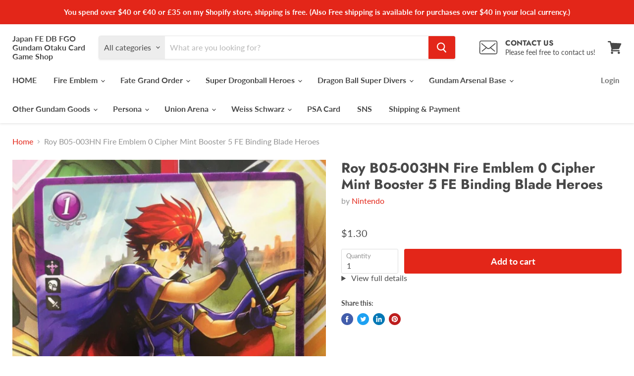

--- FILE ---
content_type: text/html; charset=utf-8
request_url: https://japanfewccfcardgameshop.com/products/roy-b05-003hn-fire-emblem-0-cipher-mint-booster-5-fe-binding-blade-heroes
body_size: 41415
content:
<!doctype html>
<html class="no-js no-touch" lang="en">
  <head>
     <link rel="preload" href="https://cdn.shopify.com/s/files/1/0633/1672/1913/t/1/assets/splide.min.js" as="script">
   <link rel="preload"href="https://cdn.shopify.com/shopifycloud/shopify-plyr/v1.0/shopify-plyr.css" as="style">
    <meta charset="utf-8">
    <meta http-equiv="x-ua-compatible" content="IE=edge">

    
      <meta name="description" content="+++About Customs duties+++ (US Buyer) Prices for USA buyers include tax. You don&#39;t need to pay any additional taxes, so buy with confidence.     +++About Shipping+++ (USA) 【Economy】USPS (No tracking number and insurance) 【Standard】(+3$) USPS (With tracking number and insurance) ※If you buy over $ 40, your shipping meth">
    

    
  <link rel="shortcut icon" href="//japanfewccfcardgameshop.com/cdn/shop/files/8b1419e88ec5f1943032f6d467a8655b_32x32.png?v=1628582148" type="image/png">


    <meta name="viewport" content="width=device-width">

    
    






    <style type="text/css">@import url("[data-uri]");</style><div id="fv-loading-icon">🔄</div>









<meta property="og:site_name" content="Japan FE DB FGO Gundam Otaku Card Game Shop">
<meta property="og:url" content="https://japanfewccfcardgameshop.com/products/roy-b05-003hn-fire-emblem-0-cipher-mint-booster-5-fe-binding-blade-heroes">
<meta property="og:title" content="Roy B05-003HN Fire Emblem 0 Cipher Mint Booster 5 FE Binding Blade Heroes">
<meta property="og:type" content="website">
<meta property="og:description" content="+++About Customs duties+++ (US Buyer) Prices for USA buyers include tax. You don&#39;t need to pay any additional taxes, so buy with confidence.     +++About Shipping+++ (USA) 【Economy】USPS (No tracking number and insurance) 【Standard】(+3$) USPS (With tracking number and insurance) ※If you buy over $ 40, your shipping meth">
<style type="text/css">@import url("[data-uri]");</style><div id="fv-loading-icon">🔄</div>



    
    
    

    
    
    <meta
      property="og:image"
      content="https://japanfewccfcardgameshop.com/cdn/shop/products/10_4476fe41-d79e-447a-aaf8-c9dab23e063c_1200x1600.jpg?v=1601135687"
    />
    <meta
      property="og:image:secure_url"
      content="https://japanfewccfcardgameshop.com/cdn/shop/products/10_4476fe41-d79e-447a-aaf8-c9dab23e063c_1200x1600.jpg?v=1601135687"
    />
    <meta property="og:image:width" content="1200" />
    <meta property="og:image:height" content="1600" />
    
    
    <meta property="og:image:alt" content="Social media image" />
  









  <meta name="twitter:site" content="@Japan_FE_DB_FGO">








<meta name="twitter:title" content="Roy B05-003HN Fire Emblem 0 Cipher Mint Booster 5 FE Binding Blade Her">
<meta name="twitter:description" content="+++About Customs duties+++ (US Buyer) Prices for USA buyers include tax. You don&#39;t need to pay any additional taxes, so buy with confidence.     +++About Shipping+++ (USA) 【Economy】USPS (No tracking number and insurance) 【Standard】(+3$) USPS (With tracking number and insurance) ※If you buy over $ 40, your shipping meth">


    
    
    
      
      
      <meta name="twitter:card" content="summary">
    
    
    <meta
      property="twitter:image"
      content="https://japanfewccfcardgameshop.com/cdn/shop/products/10_4476fe41-d79e-447a-aaf8-c9dab23e063c_1200x1200_crop_center.jpg?v=1601135687"
    />
    <meta property="twitter:image:width" content="1200" />
    <meta property="twitter:image:height" content="1200" />
    
    
    <meta property="twitter:image:alt" content="Social media image" />
  
<script type="text/javascript">
  const observer = new MutationObserver(e => { e.forEach(({ addedNodes: e }) => { e.forEach(e => { 1 === e.nodeType && "SCRIPT" === e.tagName && (e.innerHTML.includes("asyncLoad") && (e.innerHTML = e.innerHTML.replace("if(window.attachEvent)", "document.addEventListener('asyncLazyLoad',function(event){asyncLoad();});if(window.attachEvent)").replaceAll(", asyncLoad", ", function(){}")), e.innerHTML.includes("PreviewBarInjector") && (e.innerHTML = e.innerHTML.replace("DOMContentLoaded", "asyncLazyLoad")), (e.className == 'analytics') && (e.type = 'text/lazyload'),(e.src.includes("assets/storefront/features")||e.src.includes("assets/shopify_pay")||e.src.includes("connect.facebook.net"))&&(e.setAttribute("data-src", e.src), e.removeAttribute("src")))})})});observer.observe(document.documentElement,{childList:!0,subtree:!0})
</script>    <link rel="preload" href="https://githubfix.myshopify.com/cdn/shop/t/1/assets/lazysizes-1.0.1.js" as="script">
    <script src="https://githubfix.myshopify.com/cdn/shop/t/1/assets/lazysizes-1.0.1.js"></script>



    <link rel="preconnect" href="https://cdn.shopify.com">
    <link rel="preconnect" href="https://fonts.shopifycdn.com">
    <link rel="preconnect" href="https://v.shopify.com">
    <link rel="preconnect" href="https://cdn.shopifycloud.com">

    <title>Roy B05-003HN Fire Emblem 0 Cipher Mint Booster 5 FE Binding Blade Her — Japan FE DB FGO Gundam Otaku Card Game Shop</title>

    
      <link rel="canonical" href="https://japanfewccfcardgameshop.com/products/roy-b05-003hn-fire-emblem-0-cipher-mint-booster-5-fe-binding-blade-heroes" />
    

    <link rel="preload" href="//japanfewccfcardgameshop.com/cdn/fonts/lato/lato_n7.900f219bc7337bc57a7a2151983f0a4a4d9d5dcf.woff2" as="font" crossorigin="anonymous">
    <link rel="preload" as="style" href="//japanfewccfcardgameshop.com/cdn/shop/t/19/assets/theme.css?v=86820241647494531501768377446">

    <script>window.performance && window.performance.mark && window.performance.mark('shopify.content_for_header.start');</script><meta name="google-site-verification" content="aOJ9FN39wTxsLDU9M-0en7qZ0AoxGdhlqkprktllaic">
<meta name="facebook-domain-verification" content="hmedjcoxmea7qbwizxnt2bn03dcvtj">
<meta id="shopify-digital-wallet" name="shopify-digital-wallet" content="/40965111964/digital_wallets/dialog">
<meta name="shopify-checkout-api-token" content="1c08cfe7d579c15846b1c8bcabb676b8">
<meta id="in-context-paypal-metadata" data-shop-id="40965111964" data-venmo-supported="false" data-environment="production" data-locale="en_US" data-paypal-v4="true" data-currency="USD">
<link rel="alternate" hreflang="x-default" href="https://japanfewccfcardgameshop.com/products/roy-b05-003hn-fire-emblem-0-cipher-mint-booster-5-fe-binding-blade-heroes">
<link rel="alternate" hreflang="en" href="https://japanfewccfcardgameshop.com/products/roy-b05-003hn-fire-emblem-0-cipher-mint-booster-5-fe-binding-blade-heroes">
<link rel="alternate" hreflang="es" href="https://japanfewccfcardgameshop.com/es/products/roy-b05-003hn-fire-emblem-0-cipher-mint-booster-5-fe-binding-blade-heroes">
<link rel="alternate" type="application/json+oembed" href="https://japanfewccfcardgameshop.com/products/roy-b05-003hn-fire-emblem-0-cipher-mint-booster-5-fe-binding-blade-heroes.oembed">
<script async="async" src="/checkouts/internal/preloads.js?locale=en-US"></script>
<link rel="preconnect" href="https://shop.app" crossorigin="anonymous">
<script async="async" src="https://shop.app/checkouts/internal/preloads.js?locale=en-US&shop_id=40965111964" crossorigin="anonymous"></script>
<script id="apple-pay-shop-capabilities" type="application/json">{"shopId":40965111964,"countryCode":"JP","currencyCode":"USD","merchantCapabilities":["supports3DS"],"merchantId":"gid:\/\/shopify\/Shop\/40965111964","merchantName":"Japan FE DB FGO Gundam Otaku Card Game Shop","requiredBillingContactFields":["postalAddress","email"],"requiredShippingContactFields":["postalAddress","email"],"shippingType":"shipping","supportedNetworks":["visa","masterCard","amex","jcb","discover"],"total":{"type":"pending","label":"Japan FE DB FGO Gundam Otaku Card Game Shop","amount":"1.00"},"shopifyPaymentsEnabled":true,"supportsSubscriptions":true}</script>
<script id="shopify-features" type="application/json">{"accessToken":"1c08cfe7d579c15846b1c8bcabb676b8","betas":["rich-media-storefront-analytics"],"domain":"japanfewccfcardgameshop.com","predictiveSearch":true,"shopId":40965111964,"locale":"en"}</script>
<script>var Shopify = Shopify || {};
Shopify.shop = "japan-fe-wccf-card-game-shop.myshopify.com";
Shopify.locale = "en";
Shopify.currency = {"active":"USD","rate":"1.0"};
Shopify.country = "US";
Shopify.theme = {"name":"Empire_5.5.2_Apps","id":126616699036,"schema_name":"Empire","schema_version":"5.5.2","theme_store_id":838,"role":"main"};
Shopify.theme.handle = "null";
Shopify.theme.style = {"id":null,"handle":null};
Shopify.cdnHost = "japanfewccfcardgameshop.com/cdn";
Shopify.routes = Shopify.routes || {};
Shopify.routes.root = "/";</script>
<script type="module">!function(o){(o.Shopify=o.Shopify||{}).modules=!0}(window);</script>
<script>!function(o){function n(){var o=[];function n(){o.push(Array.prototype.slice.apply(arguments))}return n.q=o,n}var t=o.Shopify=o.Shopify||{};t.loadFeatures=n(),t.autoloadFeatures=n()}(window);</script>
<script>
  window.ShopifyPay = window.ShopifyPay || {};
  window.ShopifyPay.apiHost = "shop.app\/pay";
  window.ShopifyPay.redirectState = null;
</script>
<script id="shop-js-analytics" type="application/json">{"pageType":"product"}</script>
<script defer="defer" async type="module" src="//japanfewccfcardgameshop.com/cdn/shopifycloud/shop-js/modules/v2/client.init-shop-cart-sync_C5BV16lS.en.esm.js"></script>
<script defer="defer" async type="module" src="//japanfewccfcardgameshop.com/cdn/shopifycloud/shop-js/modules/v2/chunk.common_CygWptCX.esm.js"></script>
<script type="module">
  await import("//japanfewccfcardgameshop.com/cdn/shopifycloud/shop-js/modules/v2/client.init-shop-cart-sync_C5BV16lS.en.esm.js");
await import("//japanfewccfcardgameshop.com/cdn/shopifycloud/shop-js/modules/v2/chunk.common_CygWptCX.esm.js");

  window.Shopify.SignInWithShop?.initShopCartSync?.({"fedCMEnabled":true,"windoidEnabled":true});

</script>
<script>
  window.Shopify = window.Shopify || {};
  if (!window.Shopify.featureAssets) window.Shopify.featureAssets = {};
  window.Shopify.featureAssets['shop-js'] = {"shop-cart-sync":["modules/v2/client.shop-cart-sync_ZFArdW7E.en.esm.js","modules/v2/chunk.common_CygWptCX.esm.js"],"init-fed-cm":["modules/v2/client.init-fed-cm_CmiC4vf6.en.esm.js","modules/v2/chunk.common_CygWptCX.esm.js"],"shop-button":["modules/v2/client.shop-button_tlx5R9nI.en.esm.js","modules/v2/chunk.common_CygWptCX.esm.js"],"shop-cash-offers":["modules/v2/client.shop-cash-offers_DOA2yAJr.en.esm.js","modules/v2/chunk.common_CygWptCX.esm.js","modules/v2/chunk.modal_D71HUcav.esm.js"],"init-windoid":["modules/v2/client.init-windoid_sURxWdc1.en.esm.js","modules/v2/chunk.common_CygWptCX.esm.js"],"shop-toast-manager":["modules/v2/client.shop-toast-manager_ClPi3nE9.en.esm.js","modules/v2/chunk.common_CygWptCX.esm.js"],"init-shop-email-lookup-coordinator":["modules/v2/client.init-shop-email-lookup-coordinator_B8hsDcYM.en.esm.js","modules/v2/chunk.common_CygWptCX.esm.js"],"init-shop-cart-sync":["modules/v2/client.init-shop-cart-sync_C5BV16lS.en.esm.js","modules/v2/chunk.common_CygWptCX.esm.js"],"avatar":["modules/v2/client.avatar_BTnouDA3.en.esm.js"],"pay-button":["modules/v2/client.pay-button_FdsNuTd3.en.esm.js","modules/v2/chunk.common_CygWptCX.esm.js"],"init-customer-accounts":["modules/v2/client.init-customer-accounts_DxDtT_ad.en.esm.js","modules/v2/client.shop-login-button_C5VAVYt1.en.esm.js","modules/v2/chunk.common_CygWptCX.esm.js","modules/v2/chunk.modal_D71HUcav.esm.js"],"init-shop-for-new-customer-accounts":["modules/v2/client.init-shop-for-new-customer-accounts_ChsxoAhi.en.esm.js","modules/v2/client.shop-login-button_C5VAVYt1.en.esm.js","modules/v2/chunk.common_CygWptCX.esm.js","modules/v2/chunk.modal_D71HUcav.esm.js"],"shop-login-button":["modules/v2/client.shop-login-button_C5VAVYt1.en.esm.js","modules/v2/chunk.common_CygWptCX.esm.js","modules/v2/chunk.modal_D71HUcav.esm.js"],"init-customer-accounts-sign-up":["modules/v2/client.init-customer-accounts-sign-up_CPSyQ0Tj.en.esm.js","modules/v2/client.shop-login-button_C5VAVYt1.en.esm.js","modules/v2/chunk.common_CygWptCX.esm.js","modules/v2/chunk.modal_D71HUcav.esm.js"],"shop-follow-button":["modules/v2/client.shop-follow-button_Cva4Ekp9.en.esm.js","modules/v2/chunk.common_CygWptCX.esm.js","modules/v2/chunk.modal_D71HUcav.esm.js"],"checkout-modal":["modules/v2/client.checkout-modal_BPM8l0SH.en.esm.js","modules/v2/chunk.common_CygWptCX.esm.js","modules/v2/chunk.modal_D71HUcav.esm.js"],"lead-capture":["modules/v2/client.lead-capture_Bi8yE_yS.en.esm.js","modules/v2/chunk.common_CygWptCX.esm.js","modules/v2/chunk.modal_D71HUcav.esm.js"],"shop-login":["modules/v2/client.shop-login_D6lNrXab.en.esm.js","modules/v2/chunk.common_CygWptCX.esm.js","modules/v2/chunk.modal_D71HUcav.esm.js"],"payment-terms":["modules/v2/client.payment-terms_CZxnsJam.en.esm.js","modules/v2/chunk.common_CygWptCX.esm.js","modules/v2/chunk.modal_D71HUcav.esm.js"]};
</script>
<script>(function() {
  var isLoaded = false;
  function asyncLoad() {
    if (isLoaded) return;
    isLoaded = true;
    var urls = ["https:\/\/trust.conversionbear.com\/script?app=trust_badge\u0026shop=japan-fe-wccf-card-game-shop.myshopify.com","https:\/\/cdn.opinew.com\/js\/opinew-active.js?shop=japan-fe-wccf-card-game-shop.myshopify.com"];
    for (var i = 0; i < urls.length; i++) {
      var s = document.createElement('script');
      s.type = 'text/javascript';
      s.async = true;
      s.src = urls[i];
      var x = document.getElementsByTagName('script')[0];
      x.parentNode.insertBefore(s, x);
    }
  };
  if(window.attachEvent) {
    window.attachEvent('onload', asyncLoad);
  } else {
    window.addEventListener('load', asyncLoad, false);
  }
})();</script>
<script id="__st">var __st={"a":40965111964,"offset":32400,"reqid":"ab478484-53c7-4258-8518-392432511155-1768701000","pageurl":"japanfewccfcardgameshop.com\/products\/roy-b05-003hn-fire-emblem-0-cipher-mint-booster-5-fe-binding-blade-heroes","u":"00b0ccdaad08","p":"product","rtyp":"product","rid":5679865397404};</script>
<script>window.ShopifyPaypalV4VisibilityTracking = true;</script>
<script id="captcha-bootstrap">!function(){'use strict';const t='contact',e='account',n='new_comment',o=[[t,t],['blogs',n],['comments',n],[t,'customer']],c=[[e,'customer_login'],[e,'guest_login'],[e,'recover_customer_password'],[e,'create_customer']],r=t=>t.map((([t,e])=>`form[action*='/${t}']:not([data-nocaptcha='true']) input[name='form_type'][value='${e}']`)).join(','),a=t=>()=>t?[...document.querySelectorAll(t)].map((t=>t.form)):[];function s(){const t=[...o],e=r(t);return a(e)}const i='password',u='form_key',d=['recaptcha-v3-token','g-recaptcha-response','h-captcha-response',i],f=()=>{try{return window.sessionStorage}catch{return}},m='__shopify_v',_=t=>t.elements[u];function p(t,e,n=!1){try{const o=window.sessionStorage,c=JSON.parse(o.getItem(e)),{data:r}=function(t){const{data:e,action:n}=t;return t[m]||n?{data:e,action:n}:{data:t,action:n}}(c);for(const[e,n]of Object.entries(r))t.elements[e]&&(t.elements[e].value=n);n&&o.removeItem(e)}catch(o){console.error('form repopulation failed',{error:o})}}const l='form_type',E='cptcha';function T(t){t.dataset[E]=!0}const w=window,h=w.document,L='Shopify',v='ce_forms',y='captcha';let A=!1;((t,e)=>{const n=(g='f06e6c50-85a8-45c8-87d0-21a2b65856fe',I='https://cdn.shopify.com/shopifycloud/storefront-forms-hcaptcha/ce_storefront_forms_captcha_hcaptcha.v1.5.2.iife.js',D={infoText:'Protected by hCaptcha',privacyText:'Privacy',termsText:'Terms'},(t,e,n)=>{const o=w[L][v],c=o.bindForm;if(c)return c(t,g,e,D).then(n);var r;o.q.push([[t,g,e,D],n]),r=I,A||(h.body.append(Object.assign(h.createElement('script'),{id:'captcha-provider',async:!0,src:r})),A=!0)});var g,I,D;w[L]=w[L]||{},w[L][v]=w[L][v]||{},w[L][v].q=[],w[L][y]=w[L][y]||{},w[L][y].protect=function(t,e){n(t,void 0,e),T(t)},Object.freeze(w[L][y]),function(t,e,n,w,h,L){const[v,y,A,g]=function(t,e,n){const i=e?o:[],u=t?c:[],d=[...i,...u],f=r(d),m=r(i),_=r(d.filter((([t,e])=>n.includes(e))));return[a(f),a(m),a(_),s()]}(w,h,L),I=t=>{const e=t.target;return e instanceof HTMLFormElement?e:e&&e.form},D=t=>v().includes(t);t.addEventListener('submit',(t=>{const e=I(t);if(!e)return;const n=D(e)&&!e.dataset.hcaptchaBound&&!e.dataset.recaptchaBound,o=_(e),c=g().includes(e)&&(!o||!o.value);(n||c)&&t.preventDefault(),c&&!n&&(function(t){try{if(!f())return;!function(t){const e=f();if(!e)return;const n=_(t);if(!n)return;const o=n.value;o&&e.removeItem(o)}(t);const e=Array.from(Array(32),(()=>Math.random().toString(36)[2])).join('');!function(t,e){_(t)||t.append(Object.assign(document.createElement('input'),{type:'hidden',name:u})),t.elements[u].value=e}(t,e),function(t,e){const n=f();if(!n)return;const o=[...t.querySelectorAll(`input[type='${i}']`)].map((({name:t})=>t)),c=[...d,...o],r={};for(const[a,s]of new FormData(t).entries())c.includes(a)||(r[a]=s);n.setItem(e,JSON.stringify({[m]:1,action:t.action,data:r}))}(t,e)}catch(e){console.error('failed to persist form',e)}}(e),e.submit())}));const S=(t,e)=>{t&&!t.dataset[E]&&(n(t,e.some((e=>e===t))),T(t))};for(const o of['focusin','change'])t.addEventListener(o,(t=>{const e=I(t);D(e)&&S(e,y())}));const B=e.get('form_key'),M=e.get(l),P=B&&M;t.addEventListener('DOMContentLoaded',(()=>{const t=y();if(P)for(const e of t)e.elements[l].value===M&&p(e,B);[...new Set([...A(),...v().filter((t=>'true'===t.dataset.shopifyCaptcha))])].forEach((e=>S(e,t)))}))}(h,new URLSearchParams(w.location.search),n,t,e,['guest_login'])})(!0,!1)}();</script>
<script integrity="sha256-4kQ18oKyAcykRKYeNunJcIwy7WH5gtpwJnB7kiuLZ1E=" data-source-attribution="shopify.loadfeatures" defer="defer" src="//japanfewccfcardgameshop.com/cdn/shopifycloud/storefront/assets/storefront/load_feature-a0a9edcb.js" crossorigin="anonymous"></script>
<script crossorigin="anonymous" defer="defer" src="//japanfewccfcardgameshop.com/cdn/shopifycloud/storefront/assets/shopify_pay/storefront-65b4c6d7.js?v=20250812"></script>
<script data-source-attribution="shopify.dynamic_checkout.dynamic.init">var Shopify=Shopify||{};Shopify.PaymentButton=Shopify.PaymentButton||{isStorefrontPortableWallets:!0,init:function(){window.Shopify.PaymentButton.init=function(){};var t=document.createElement("script");t.src="https://japanfewccfcardgameshop.com/cdn/shopifycloud/portable-wallets/latest/portable-wallets.en.js",t.type="module",document.head.appendChild(t)}};
</script>
<script data-source-attribution="shopify.dynamic_checkout.buyer_consent">
  function portableWalletsHideBuyerConsent(e){var t=document.getElementById("shopify-buyer-consent"),n=document.getElementById("shopify-subscription-policy-button");t&&n&&(t.classList.add("hidden"),t.setAttribute("aria-hidden","true"),n.removeEventListener("click",e))}function portableWalletsShowBuyerConsent(e){var t=document.getElementById("shopify-buyer-consent"),n=document.getElementById("shopify-subscription-policy-button");t&&n&&(t.classList.remove("hidden"),t.removeAttribute("aria-hidden"),n.addEventListener("click",e))}window.Shopify?.PaymentButton&&(window.Shopify.PaymentButton.hideBuyerConsent=portableWalletsHideBuyerConsent,window.Shopify.PaymentButton.showBuyerConsent=portableWalletsShowBuyerConsent);
</script>
<script data-source-attribution="shopify.dynamic_checkout.cart.bootstrap">document.addEventListener("DOMContentLoaded",(function(){function t(){return document.querySelector("shopify-accelerated-checkout-cart, shopify-accelerated-checkout")}if(t())Shopify.PaymentButton.init();else{new MutationObserver((function(e,n){t()&&(Shopify.PaymentButton.init(),n.disconnect())})).observe(document.body,{childList:!0,subtree:!0})}}));
</script>
<link id="shopify-accelerated-checkout-styles" rel="stylesheet" media="screen" href="https://japanfewccfcardgameshop.com/cdn/shopifycloud/portable-wallets/latest/accelerated-checkout-backwards-compat.css" crossorigin="anonymous">
<style id="shopify-accelerated-checkout-cart">
        #shopify-buyer-consent {
  margin-top: 1em;
  display: inline-block;
  width: 100%;
}

#shopify-buyer-consent.hidden {
  display: none;
}

#shopify-subscription-policy-button {
  background: none;
  border: none;
  padding: 0;
  text-decoration: underline;
  font-size: inherit;
  cursor: pointer;
}

#shopify-subscription-policy-button::before {
  box-shadow: none;
}

      </style>

<script>window.performance && window.performance.mark && window.performance.mark('shopify.content_for_header.end');</script>

    <link href="//japanfewccfcardgameshop.com/cdn/shop/t/19/assets/theme.css?v=86820241647494531501768377446" rel="stylesheet" type="text/css" media="all" />
    <link href="//japanfewccfcardgameshop.com/cdn/shop/t/19/assets/ripple.css?v=89494619418437521891632664192" rel="stylesheet" type="text/css" media="all" />
    <link rel="stylesheet" href="https://cdn.shopify.com/shopifycloud/shopify-plyr/v1.0/shopify-plyr.css">

    
    <script>
      window.Theme = window.Theme || {};
      window.Theme.routes = {
        "root_url": "/",
        "account_url": "/account",
        "account_login_url": "/account/login",
        "account_logout_url": "/account/logout",
        "account_register_url": "/account/register",
        "account_addresses_url": "/account/addresses",
        "collections_url": "/collections",
        "all_products_collection_url": "/collections/all",
        "search_url": "/search",
        "cart_url": "/cart",
        "cart_add_url": "/cart/add",
        "cart_change_url": "/cart/change",
        "cart_clear_url": "/cart/clear",
        "product_recommendations_url": "/recommendations/products",
      };
    </script>
  <link rel="preload" href="https://cdn.opinew.com/styles/opw-icons/style.css" as="style" onload="this.onload=null;this.rel='stylesheet'">
    <noscript><link rel="stylesheet" href="https://cdn.opinew.com/styles/opw-icons/style.css"></noscript>
<style id='opinew_product_plugin_css'>
    .stars-color {
        color:#FFC617;
    }
    .opinew-stars-plugin-link {
        cursor: pointer;
    }
    
    .opw-widget-wrapper-default {
        max-width: 1200px;
        margin: 0 auto;
    }
    
            #opinew-stars-plugin-product {
                text-align:left;
            }
            
            .opinew-stars-plugin-product-list {
                text-align:left;
            }
            
        .opinew-list-stars-disable {
            display:none;
        }
        .opinew-product-page-stars-disable {
            display:none;
        }
         .opinew-star-plugin-inside i.opw-noci:empty{display:inherit!important}#opinew_all_reviews_plugin_app:empty,#opinew_badge_plugin_app:empty,#opinew_carousel_plugin_app:empty,#opinew_product_floating_widget:empty,#opinew_product_plugin_app:empty,#opinew_review_request_app:empty,.opinew-all-reviews-plugin-dynamic:empty,.opinew-badge-plugin-dynamic:empty,.opinew-carousel-plugin-dynamic:empty,.opinew-product-plugin-dynamic:empty,.opinew-review-request-dynamic:empty,.opw-dynamic-stars-collection:empty,.opw-dynamic-stars:empty{display:block!important} </style>
<meta id='opinew_config_container'  data-opwconfig='{&quot;server_url&quot;: &quot;https://api.opinew.com&quot;, &quot;shop&quot;: {&quot;id&quot;: 34824, &quot;name&quot;: &quot;Japan FE DB FGO Otaku Card and Game Shop&quot;, &quot;public_api_key&quot;: &quot;D0SJIUVCFP9M4GV5JQD9&quot;, &quot;logo_url&quot;: null}, &quot;permissions&quot;: {&quot;no_branding&quot;: false, &quot;up_to3_photos&quot;: false, &quot;up_to5_photos&quot;: false, &quot;q_and_a&quot;: false, &quot;video_reviews&quot;: true, &quot;optimised_images&quot;: false, &quot;link_shops_single&quot;: false, &quot;link_shops_double&quot;: false, &quot;link_shops_unlimited&quot;: false, &quot;bazaarvoice_integration&quot;: false}, &quot;review_publishing&quot;: &quot;email&quot;, &quot;badge_shop_reviews_link&quot;: &quot;http://api.opinew.com/shop-reviews/34824&quot;, &quot;stars_color_product_and_collections&quot;: &quot;#FFC617&quot;, &quot;theme_transparent_color&quot;: &quot;initial&quot;, &quot;navbar_color&quot;: &quot;#000000&quot;, &quot;questions_and_answers_active&quot;: false, &quot;number_reviews_per_page&quot;: 8, &quot;show_customer_images_section&quot;: true, &quot;display_stars_if_no_reviews&quot;: false, &quot;stars_alignment_product_page&quot;: &quot;left&quot;, &quot;stars_alignment_product_page_mobile&quot;: &quot;center&quot;, &quot;stars_alignment_collections&quot;: &quot;left&quot;, &quot;stars_alignment_collections_mobile&quot;: &quot;center&quot;, &quot;badge_stars_color&quot;: &quot;#ffc617&quot;, &quot;badge_border_color&quot;: &quot;#dae1e7&quot;, &quot;badge_background_color&quot;: &quot;#ffffff&quot;, &quot;badge_text_color&quot;: &quot;#3C3C3C&quot;, &quot;badge_secondary_text_color&quot;: &quot;#606f7b&quot;, &quot;carousel_theme_style&quot;: &quot;card&quot;, &quot;carousel_stars_color&quot;: &quot;#FFC617&quot;, &quot;carousel_border_color&quot;: &quot;#c5c5c5&quot;, &quot;carousel_background_color&quot;: &quot;#ffffff00&quot;, &quot;carousel_controls_color&quot;: &quot;#5a5a5a&quot;, &quot;carousel_verified_badge_color&quot;: &quot;#38c172&quot;, &quot;carousel_text_color&quot;: &quot;#3d4852&quot;, &quot;carousel_secondary_text_color&quot;: &quot;#606f7b&quot;, &quot;carousel_product_name_color&quot;: &quot;#3d4852&quot;, &quot;carousel_widget_show_dates&quot;: true, &quot;carousel_border_active&quot;: false, &quot;carousel_auto_scroll&quot;: false, &quot;carousel_show_product_name&quot;: false, &quot;carousel_featured_reviews&quot;: [], &quot;display_widget_if_no_reviews&quot;: true, &quot;show_country_and_foreign_reviews&quot;: false, &quot;show_full_customer_names&quot;: false, &quot;custom_header_url&quot;: null, &quot;custom_card_url&quot;: null, &quot;custom_gallery_url&quot;: null, &quot;default_sorting&quot;: &quot;recent&quot;, &quot;enable_widget_review_search&quot;: false, &quot;center_stars_mobile&quot;: false, &quot;center_stars_mobile_breakpoint&quot;: &quot;1000px&quot;, &quot;ab_test_active&quot;: false, &quot;request_form_stars_color&quot;: &quot;#FFC617&quot;, &quot;request_form_image_url&quot;: null, &quot;request_form_custom_css&quot;: null, &quot;request_form_show_ratings&quot;: null, &quot;request_form_display_shop_logo&quot;: null, &quot;request_form_display_product_image&quot;: null, &quot;request_form_progress_type&quot;: null, &quot;request_form_btn_color&quot;: &quot;#2f70ee&quot;, &quot;request_form_progress_bar_color&quot;: &quot;#2f70ee&quot;, &quot;request_form_background_color&quot;: &quot;#DCEBFC&quot;, &quot;request_form_card_background&quot;: &quot;#FFFFFF&quot;, &quot;can_display_photos&quot;: true, &quot;background_color&quot;: &quot;#ffffff00&quot;, &quot;buttons_color&quot;: &quot;#FFC617&quot;, &quot;display_floating_widget&quot;: false, &quot;display_review_source&quot;: false, &quot;new_widget_version&quot;: false, &quot;shop_widgets_updated&quot;: true, &quot;stars_color&quot;: &quot;#FFC617&quot;, &quot;widget_top_section_style&quot;: &quot;default&quot;, &quot;widget_theme_style&quot;: &quot;card&quot;, &quot;reviews_card_border_color&quot;: &quot;#c5c5c5&quot;, &quot;reviews_card_border_active&quot;: false, &quot;star_bars_width&quot;: &quot;300px&quot;, &quot;star_bars_width_auto&quot;: true, &quot;number_review_columns&quot;: 2, &quot;preferred_language&quot;: &quot;ja&quot;, &quot;preferred_date_format&quot;: &quot;dd/MM/yyyy&quot;, &quot;text_color&quot;: &quot;#3d4852&quot;, &quot;secondary_text_color&quot;: &quot;#606f7b&quot;, &quot;floating_widget_button_background_color&quot;: &quot;#000000&quot;, &quot;floating_widget_button_text_color&quot;: &quot;#ffffff&quot;, &quot;floating_widget_button_position&quot;: &quot;left&quot;, &quot;navbar_text_color&quot;: &quot;#3d4852&quot;, &quot;pagination_color&quot;: &quot;#000000&quot;, &quot;verified_badge_color&quot;: &quot;#38c172&quot;, &quot;widget_show_dates&quot;: true, &quot;show_review_images&quot;: true, &quot;review_image_max_height&quot;: &quot;450px&quot;, &quot;show_large_review_image&quot;: true, &quot;show_star_bars&quot;: true, &quot;fonts&quot;: {&quot;reviews_card_main_font_size&quot;: &quot;1rem&quot;, &quot;reviews_card_secondary_font_size&quot;: &quot;1rem&quot;, &quot;form_headings_font_size&quot;: &quot;0.875rem&quot;, &quot;form_input_font_size&quot;: &quot;1.125rem&quot;, &quot;paginator_font_size&quot;: &quot;1.125rem&quot;, &quot;badge_average_score&quot;: &quot;2rem&quot;, &quot;badge_primary&quot;: &quot;1.25rem&quot;, &quot;badge_secondary&quot;: &quot;1rem&quot;, &quot;carousel_primary&quot;: &quot;1rem&quot;, &quot;carousel_secondary&quot;: &quot;1rem&quot;, &quot;star_summary_overall_score_font_size&quot;: &quot;2.25rem&quot;, &quot;star_summary_progress_bars_font_size&quot;: &quot;1.125rem&quot;, &quot;navbar_reviews_title_font_size&quot;: &quot;1.25rem&quot;, &quot;navbar_buttons_font_size&quot;: &quot;1.125rem&quot;, &quot;star_summary_reviewsnum_font_size&quot;: &quot;1.5rem&quot;, &quot;filters_font_size&quot;: &quot;1rem&quot;, &quot;form_post_font_size&quot;: &quot;2.25rem&quot;, &quot;qna_title_font_size&quot;: &quot;1.5rem&quot;}}' >
<script> 
  var OPW_PUBLIC_KEY = "D0SJIUVCFP9M4GV5JQD9";
  var OPW_API_ENDPOINT = "https://api.opinew.com";
  var OPW_CHECKER_ENDPOINT = "https://shop-status.opinew.cloud";
  var OPW_BACKEND_VERSION = "25.41.1-0-ge32fade58";
</script>
<script src="https://cdn.opinew.com/shop-widgets/static/js/index.8ffabcca.js" defer></script>


    <!-- BEGIN app block: shopify://apps/opinew-reviews/blocks/global/e1d8e0dc-17ff-4e4a-8a8a-1e73c8ef8676 --><link rel="preload" href="https://cdn.opinew.com/styles/opw-icons/style.css" as="style" onload="this.onload=null;this.rel='stylesheet'">
<noscript><link rel="stylesheet" href="https://cdn.opinew.com/styles/opw-icons/style.css"></noscript>
<style id='opinew_product_plugin_css'>
    .stars-color {
        color:#FFC617;
    }
    .opinew-stars-plugin-link {
        cursor: pointer;
    }
    
    .opw-widget-wrapper-default {
        max-width: 1200px;
        margin: 0 auto;
    }
    
            #opinew-stars-plugin-product {
                text-align:left;
            }
            
            .opinew-stars-plugin-product-list {
                text-align:left;
            }
            
        .opinew-list-stars-disable {
            display:none;
        }
        .opinew-product-page-stars-disable {
            display:none;
        }
         .opinew-star-plugin-inside i.opw-noci:empty{display:inherit!important}#opinew_all_reviews_plugin_app:empty,#opinew_badge_plugin_app:empty,#opinew_carousel_plugin_app:empty,#opinew_product_floating_widget:empty,#opinew_product_plugin_app:empty,#opinew_review_request_app:empty,.opinew-all-reviews-plugin-dynamic:empty,.opinew-badge-plugin-dynamic:empty,.opinew-carousel-plugin-dynamic:empty,.opinew-product-plugin-dynamic:empty,.opinew-review-request-dynamic:empty,.opw-dynamic-stars-collection:empty,.opw-dynamic-stars:empty{display:block!important} </style>
<meta id='opinew_config_container' data-opwconfig='{&quot;server_url&quot;: &quot;https://api.opinew.com&quot;, &quot;shop&quot;: {&quot;id&quot;: 34824, &quot;name&quot;: &quot;Japan FE DB FGO Otaku Card and Game Shop&quot;, &quot;public_api_key&quot;: &quot;D0SJIUVCFP9M4GV5JQD9&quot;, &quot;logo_url&quot;: null}, &quot;permissions&quot;: {&quot;no_branding&quot;: false, &quot;up_to3_photos&quot;: false, &quot;up_to5_photos&quot;: false, &quot;q_and_a&quot;: false, &quot;video_reviews&quot;: true, &quot;optimised_images&quot;: false, &quot;link_shops_single&quot;: false, &quot;link_shops_double&quot;: false, &quot;link_shops_unlimited&quot;: false, &quot;bazaarvoice_integration&quot;: false}, &quot;review_publishing&quot;: &quot;email&quot;, &quot;badge_shop_reviews_link&quot;: &quot;http://api.opinew.com/shop-reviews/34824&quot;, &quot;stars_color_product_and_collections&quot;: &quot;#FFC617&quot;, &quot;theme_transparent_color&quot;: &quot;initial&quot;, &quot;navbar_color&quot;: &quot;#000000&quot;, &quot;questions_and_answers_active&quot;: false, &quot;number_reviews_per_page&quot;: 8, &quot;show_customer_images_section&quot;: true, &quot;display_stars_if_no_reviews&quot;: false, &quot;stars_alignment_product_page&quot;: &quot;left&quot;, &quot;stars_alignment_product_page_mobile&quot;: &quot;center&quot;, &quot;stars_alignment_collections&quot;: &quot;left&quot;, &quot;stars_alignment_collections_mobile&quot;: &quot;center&quot;, &quot;badge_stars_color&quot;: &quot;#ffc617&quot;, &quot;badge_border_color&quot;: &quot;#dae1e7&quot;, &quot;badge_background_color&quot;: &quot;#ffffff&quot;, &quot;badge_text_color&quot;: &quot;#3C3C3C&quot;, &quot;badge_secondary_text_color&quot;: &quot;#606f7b&quot;, &quot;carousel_theme_style&quot;: &quot;card&quot;, &quot;carousel_stars_color&quot;: &quot;#FFC617&quot;, &quot;carousel_border_color&quot;: &quot;#c5c5c5&quot;, &quot;carousel_background_color&quot;: &quot;#ffffff00&quot;, &quot;carousel_controls_color&quot;: &quot;#5a5a5a&quot;, &quot;carousel_verified_badge_color&quot;: &quot;#38c172&quot;, &quot;carousel_text_color&quot;: &quot;#3d4852&quot;, &quot;carousel_secondary_text_color&quot;: &quot;#606f7b&quot;, &quot;carousel_product_name_color&quot;: &quot;#3d4852&quot;, &quot;carousel_widget_show_dates&quot;: true, &quot;carousel_border_active&quot;: false, &quot;carousel_auto_scroll&quot;: false, &quot;carousel_show_product_name&quot;: false, &quot;carousel_featured_reviews&quot;: [], &quot;display_widget_if_no_reviews&quot;: true, &quot;show_country_and_foreign_reviews&quot;: false, &quot;show_full_customer_names&quot;: false, &quot;custom_header_url&quot;: null, &quot;custom_card_url&quot;: null, &quot;custom_gallery_url&quot;: null, &quot;default_sorting&quot;: &quot;recent&quot;, &quot;enable_widget_review_search&quot;: false, &quot;center_stars_mobile&quot;: false, &quot;center_stars_mobile_breakpoint&quot;: &quot;1000px&quot;, &quot;ab_test_active&quot;: false, &quot;request_form_stars_color&quot;: &quot;#FFC617&quot;, &quot;request_form_image_url&quot;: null, &quot;request_form_custom_css&quot;: null, &quot;request_form_show_ratings&quot;: null, &quot;request_form_display_shop_logo&quot;: null, &quot;request_form_display_product_image&quot;: null, &quot;request_form_progress_type&quot;: null, &quot;request_form_btn_color&quot;: &quot;#2f70ee&quot;, &quot;request_form_progress_bar_color&quot;: &quot;#2f70ee&quot;, &quot;request_form_background_color&quot;: &quot;#DCEBFC&quot;, &quot;request_form_card_background&quot;: &quot;#FFFFFF&quot;, &quot;can_display_photos&quot;: true, &quot;background_color&quot;: &quot;#ffffff00&quot;, &quot;buttons_color&quot;: &quot;#FFC617&quot;, &quot;display_floating_widget&quot;: false, &quot;display_review_source&quot;: false, &quot;new_widget_version&quot;: false, &quot;shop_widgets_updated&quot;: true, &quot;stars_color&quot;: &quot;#FFC617&quot;, &quot;widget_top_section_style&quot;: &quot;default&quot;, &quot;widget_theme_style&quot;: &quot;card&quot;, &quot;reviews_card_border_color&quot;: &quot;#c5c5c5&quot;, &quot;reviews_card_border_active&quot;: false, &quot;star_bars_width&quot;: &quot;300px&quot;, &quot;star_bars_width_auto&quot;: true, &quot;number_review_columns&quot;: 2, &quot;preferred_language&quot;: &quot;ja&quot;, &quot;preferred_date_format&quot;: &quot;dd/MM/yyyy&quot;, &quot;text_color&quot;: &quot;#3d4852&quot;, &quot;secondary_text_color&quot;: &quot;#606f7b&quot;, &quot;floating_widget_button_background_color&quot;: &quot;#000000&quot;, &quot;floating_widget_button_text_color&quot;: &quot;#ffffff&quot;, &quot;floating_widget_button_position&quot;: &quot;left&quot;, &quot;navbar_text_color&quot;: &quot;#3d4852&quot;, &quot;pagination_color&quot;: &quot;#000000&quot;, &quot;verified_badge_color&quot;: &quot;#38c172&quot;, &quot;widget_show_dates&quot;: true, &quot;show_review_images&quot;: true, &quot;review_image_max_height&quot;: &quot;450px&quot;, &quot;show_large_review_image&quot;: true, &quot;show_star_bars&quot;: true, &quot;fonts&quot;: {&quot;reviews_card_main_font_size&quot;: &quot;1rem&quot;, &quot;reviews_card_secondary_font_size&quot;: &quot;1rem&quot;, &quot;form_headings_font_size&quot;: &quot;0.875rem&quot;, &quot;form_input_font_size&quot;: &quot;1.125rem&quot;, &quot;paginator_font_size&quot;: &quot;1.125rem&quot;, &quot;badge_average_score&quot;: &quot;2rem&quot;, &quot;badge_primary&quot;: &quot;1.25rem&quot;, &quot;badge_secondary&quot;: &quot;1rem&quot;, &quot;carousel_primary&quot;: &quot;1rem&quot;, &quot;carousel_secondary&quot;: &quot;1rem&quot;, &quot;star_summary_overall_score_font_size&quot;: &quot;2.25rem&quot;, &quot;star_summary_progress_bars_font_size&quot;: &quot;1.125rem&quot;, &quot;navbar_reviews_title_font_size&quot;: &quot;1.25rem&quot;, &quot;navbar_buttons_font_size&quot;: &quot;1.125rem&quot;, &quot;star_summary_reviewsnum_font_size&quot;: &quot;1.5rem&quot;, &quot;filters_font_size&quot;: &quot;1rem&quot;, &quot;form_post_font_size&quot;: &quot;2.25rem&quot;, &quot;qna_title_font_size&quot;: &quot;1.5rem&quot;}}' >
<script> 
  var OPW_PUBLIC_KEY = "D0SJIUVCFP9M4GV5JQD9";
  var OPW_API_ENDPOINT = "https://api.opinew.com";
  var OPW_CHECKER_ENDPOINT = "https://shop-status.opinew.cloud";
  var OPW_BACKEND_VERSION = "25.41.1-0-ge32fade58";
</script>
<script src="https://cdn.opinew.com/shop-widgets/static/js/index.8ffabcca.js" defer></script>



<!-- END app block --><link href="https://monorail-edge.shopifysvc.com" rel="dns-prefetch">
<script>(function(){if ("sendBeacon" in navigator && "performance" in window) {try {var session_token_from_headers = performance.getEntriesByType('navigation')[0].serverTiming.find(x => x.name == '_s').description;} catch {var session_token_from_headers = undefined;}var session_cookie_matches = document.cookie.match(/_shopify_s=([^;]*)/);var session_token_from_cookie = session_cookie_matches && session_cookie_matches.length === 2 ? session_cookie_matches[1] : "";var session_token = session_token_from_headers || session_token_from_cookie || "";function handle_abandonment_event(e) {var entries = performance.getEntries().filter(function(entry) {return /monorail-edge.shopifysvc.com/.test(entry.name);});if (!window.abandonment_tracked && entries.length === 0) {window.abandonment_tracked = true;var currentMs = Date.now();var navigation_start = performance.timing.navigationStart;var payload = {shop_id: 40965111964,url: window.location.href,navigation_start,duration: currentMs - navigation_start,session_token,page_type: "product"};window.navigator.sendBeacon("https://monorail-edge.shopifysvc.com/v1/produce", JSON.stringify({schema_id: "online_store_buyer_site_abandonment/1.1",payload: payload,metadata: {event_created_at_ms: currentMs,event_sent_at_ms: currentMs}}));}}window.addEventListener('pagehide', handle_abandonment_event);}}());</script>
<script id="web-pixels-manager-setup">(function e(e,d,r,n,o){if(void 0===o&&(o={}),!Boolean(null===(a=null===(i=window.Shopify)||void 0===i?void 0:i.analytics)||void 0===a?void 0:a.replayQueue)){var i,a;window.Shopify=window.Shopify||{};var t=window.Shopify;t.analytics=t.analytics||{};var s=t.analytics;s.replayQueue=[],s.publish=function(e,d,r){return s.replayQueue.push([e,d,r]),!0};try{self.performance.mark("wpm:start")}catch(e){}var l=function(){var e={modern:/Edge?\/(1{2}[4-9]|1[2-9]\d|[2-9]\d{2}|\d{4,})\.\d+(\.\d+|)|Firefox\/(1{2}[4-9]|1[2-9]\d|[2-9]\d{2}|\d{4,})\.\d+(\.\d+|)|Chrom(ium|e)\/(9{2}|\d{3,})\.\d+(\.\d+|)|(Maci|X1{2}).+ Version\/(15\.\d+|(1[6-9]|[2-9]\d|\d{3,})\.\d+)([,.]\d+|)( \(\w+\)|)( Mobile\/\w+|) Safari\/|Chrome.+OPR\/(9{2}|\d{3,})\.\d+\.\d+|(CPU[ +]OS|iPhone[ +]OS|CPU[ +]iPhone|CPU IPhone OS|CPU iPad OS)[ +]+(15[._]\d+|(1[6-9]|[2-9]\d|\d{3,})[._]\d+)([._]\d+|)|Android:?[ /-](13[3-9]|1[4-9]\d|[2-9]\d{2}|\d{4,})(\.\d+|)(\.\d+|)|Android.+Firefox\/(13[5-9]|1[4-9]\d|[2-9]\d{2}|\d{4,})\.\d+(\.\d+|)|Android.+Chrom(ium|e)\/(13[3-9]|1[4-9]\d|[2-9]\d{2}|\d{4,})\.\d+(\.\d+|)|SamsungBrowser\/([2-9]\d|\d{3,})\.\d+/,legacy:/Edge?\/(1[6-9]|[2-9]\d|\d{3,})\.\d+(\.\d+|)|Firefox\/(5[4-9]|[6-9]\d|\d{3,})\.\d+(\.\d+|)|Chrom(ium|e)\/(5[1-9]|[6-9]\d|\d{3,})\.\d+(\.\d+|)([\d.]+$|.*Safari\/(?![\d.]+ Edge\/[\d.]+$))|(Maci|X1{2}).+ Version\/(10\.\d+|(1[1-9]|[2-9]\d|\d{3,})\.\d+)([,.]\d+|)( \(\w+\)|)( Mobile\/\w+|) Safari\/|Chrome.+OPR\/(3[89]|[4-9]\d|\d{3,})\.\d+\.\d+|(CPU[ +]OS|iPhone[ +]OS|CPU[ +]iPhone|CPU IPhone OS|CPU iPad OS)[ +]+(10[._]\d+|(1[1-9]|[2-9]\d|\d{3,})[._]\d+)([._]\d+|)|Android:?[ /-](13[3-9]|1[4-9]\d|[2-9]\d{2}|\d{4,})(\.\d+|)(\.\d+|)|Mobile Safari.+OPR\/([89]\d|\d{3,})\.\d+\.\d+|Android.+Firefox\/(13[5-9]|1[4-9]\d|[2-9]\d{2}|\d{4,})\.\d+(\.\d+|)|Android.+Chrom(ium|e)\/(13[3-9]|1[4-9]\d|[2-9]\d{2}|\d{4,})\.\d+(\.\d+|)|Android.+(UC? ?Browser|UCWEB|U3)[ /]?(15\.([5-9]|\d{2,})|(1[6-9]|[2-9]\d|\d{3,})\.\d+)\.\d+|SamsungBrowser\/(5\.\d+|([6-9]|\d{2,})\.\d+)|Android.+MQ{2}Browser\/(14(\.(9|\d{2,})|)|(1[5-9]|[2-9]\d|\d{3,})(\.\d+|))(\.\d+|)|K[Aa][Ii]OS\/(3\.\d+|([4-9]|\d{2,})\.\d+)(\.\d+|)/},d=e.modern,r=e.legacy,n=navigator.userAgent;return n.match(d)?"modern":n.match(r)?"legacy":"unknown"}(),u="modern"===l?"modern":"legacy",c=(null!=n?n:{modern:"",legacy:""})[u],f=function(e){return[e.baseUrl,"/wpm","/b",e.hashVersion,"modern"===e.buildTarget?"m":"l",".js"].join("")}({baseUrl:d,hashVersion:r,buildTarget:u}),m=function(e){var d=e.version,r=e.bundleTarget,n=e.surface,o=e.pageUrl,i=e.monorailEndpoint;return{emit:function(e){var a=e.status,t=e.errorMsg,s=(new Date).getTime(),l=JSON.stringify({metadata:{event_sent_at_ms:s},events:[{schema_id:"web_pixels_manager_load/3.1",payload:{version:d,bundle_target:r,page_url:o,status:a,surface:n,error_msg:t},metadata:{event_created_at_ms:s}}]});if(!i)return console&&console.warn&&console.warn("[Web Pixels Manager] No Monorail endpoint provided, skipping logging."),!1;try{return self.navigator.sendBeacon.bind(self.navigator)(i,l)}catch(e){}var u=new XMLHttpRequest;try{return u.open("POST",i,!0),u.setRequestHeader("Content-Type","text/plain"),u.send(l),!0}catch(e){return console&&console.warn&&console.warn("[Web Pixels Manager] Got an unhandled error while logging to Monorail."),!1}}}}({version:r,bundleTarget:l,surface:e.surface,pageUrl:self.location.href,monorailEndpoint:e.monorailEndpoint});try{o.browserTarget=l,function(e){var d=e.src,r=e.async,n=void 0===r||r,o=e.onload,i=e.onerror,a=e.sri,t=e.scriptDataAttributes,s=void 0===t?{}:t,l=document.createElement("script"),u=document.querySelector("head"),c=document.querySelector("body");if(l.async=n,l.src=d,a&&(l.integrity=a,l.crossOrigin="anonymous"),s)for(var f in s)if(Object.prototype.hasOwnProperty.call(s,f))try{l.dataset[f]=s[f]}catch(e){}if(o&&l.addEventListener("load",o),i&&l.addEventListener("error",i),u)u.appendChild(l);else{if(!c)throw new Error("Did not find a head or body element to append the script");c.appendChild(l)}}({src:f,async:!0,onload:function(){if(!function(){var e,d;return Boolean(null===(d=null===(e=window.Shopify)||void 0===e?void 0:e.analytics)||void 0===d?void 0:d.initialized)}()){var d=window.webPixelsManager.init(e)||void 0;if(d){var r=window.Shopify.analytics;r.replayQueue.forEach((function(e){var r=e[0],n=e[1],o=e[2];d.publishCustomEvent(r,n,o)})),r.replayQueue=[],r.publish=d.publishCustomEvent,r.visitor=d.visitor,r.initialized=!0}}},onerror:function(){return m.emit({status:"failed",errorMsg:"".concat(f," has failed to load")})},sri:function(e){var d=/^sha384-[A-Za-z0-9+/=]+$/;return"string"==typeof e&&d.test(e)}(c)?c:"",scriptDataAttributes:o}),m.emit({status:"loading"})}catch(e){m.emit({status:"failed",errorMsg:(null==e?void 0:e.message)||"Unknown error"})}}})({shopId: 40965111964,storefrontBaseUrl: "https://japanfewccfcardgameshop.com",extensionsBaseUrl: "https://extensions.shopifycdn.com/cdn/shopifycloud/web-pixels-manager",monorailEndpoint: "https://monorail-edge.shopifysvc.com/unstable/produce_batch",surface: "storefront-renderer",enabledBetaFlags: ["2dca8a86"],webPixelsConfigList: [{"id":"1582694614","configuration":"{\"pixel_id\":\"1551572569602775\",\"pixel_type\":\"facebook_pixel\"}","eventPayloadVersion":"v1","runtimeContext":"OPEN","scriptVersion":"ca16bc87fe92b6042fbaa3acc2fbdaa6","type":"APP","apiClientId":2329312,"privacyPurposes":["ANALYTICS","MARKETING","SALE_OF_DATA"],"dataSharingAdjustments":{"protectedCustomerApprovalScopes":["read_customer_address","read_customer_email","read_customer_name","read_customer_personal_data","read_customer_phone"]}},{"id":"638812374","configuration":"{\"config\":\"{\\\"google_tag_ids\\\":[\\\"G-JYW09PYSLJ\\\",\\\"GT-NGBBZMZF\\\"],\\\"target_country\\\":\\\"US\\\",\\\"gtag_events\\\":[{\\\"type\\\":\\\"search\\\",\\\"action_label\\\":\\\"G-JYW09PYSLJ\\\"},{\\\"type\\\":\\\"begin_checkout\\\",\\\"action_label\\\":\\\"G-JYW09PYSLJ\\\"},{\\\"type\\\":\\\"view_item\\\",\\\"action_label\\\":[\\\"G-JYW09PYSLJ\\\",\\\"MC-E2N6HCW3ZT\\\"]},{\\\"type\\\":\\\"purchase\\\",\\\"action_label\\\":[\\\"G-JYW09PYSLJ\\\",\\\"MC-E2N6HCW3ZT\\\"]},{\\\"type\\\":\\\"page_view\\\",\\\"action_label\\\":[\\\"G-JYW09PYSLJ\\\",\\\"MC-E2N6HCW3ZT\\\"]},{\\\"type\\\":\\\"add_payment_info\\\",\\\"action_label\\\":\\\"G-JYW09PYSLJ\\\"},{\\\"type\\\":\\\"add_to_cart\\\",\\\"action_label\\\":\\\"G-JYW09PYSLJ\\\"}],\\\"enable_monitoring_mode\\\":false}\"}","eventPayloadVersion":"v1","runtimeContext":"OPEN","scriptVersion":"b2a88bafab3e21179ed38636efcd8a93","type":"APP","apiClientId":1780363,"privacyPurposes":[],"dataSharingAdjustments":{"protectedCustomerApprovalScopes":["read_customer_address","read_customer_email","read_customer_name","read_customer_personal_data","read_customer_phone"]}},{"id":"62685398","eventPayloadVersion":"v1","runtimeContext":"LAX","scriptVersion":"1","type":"CUSTOM","privacyPurposes":["ANALYTICS"],"name":"Google Analytics tag (migrated)"},{"id":"shopify-app-pixel","configuration":"{}","eventPayloadVersion":"v1","runtimeContext":"STRICT","scriptVersion":"0450","apiClientId":"shopify-pixel","type":"APP","privacyPurposes":["ANALYTICS","MARKETING"]},{"id":"shopify-custom-pixel","eventPayloadVersion":"v1","runtimeContext":"LAX","scriptVersion":"0450","apiClientId":"shopify-pixel","type":"CUSTOM","privacyPurposes":["ANALYTICS","MARKETING"]}],isMerchantRequest: false,initData: {"shop":{"name":"Japan FE DB FGO Gundam Otaku Card Game Shop","paymentSettings":{"currencyCode":"USD"},"myshopifyDomain":"japan-fe-wccf-card-game-shop.myshopify.com","countryCode":"JP","storefrontUrl":"https:\/\/japanfewccfcardgameshop.com"},"customer":null,"cart":null,"checkout":null,"productVariants":[{"price":{"amount":1.3,"currencyCode":"USD"},"product":{"title":"Roy B05-003HN Fire Emblem 0 Cipher Mint Booster 5 FE Binding Blade Heroes","vendor":"Nintendo","id":"5679865397404","untranslatedTitle":"Roy B05-003HN Fire Emblem 0 Cipher Mint Booster 5 FE Binding Blade Heroes","url":"\/products\/roy-b05-003hn-fire-emblem-0-cipher-mint-booster-5-fe-binding-blade-heroes","type":"FE Booster"},"id":"36215445487772","image":{"src":"\/\/japanfewccfcardgameshop.com\/cdn\/shop\/products\/10_4476fe41-d79e-447a-aaf8-c9dab23e063c.jpg?v=1601135687"},"sku":"333697282951","title":"Default Title","untranslatedTitle":"Default Title"}],"purchasingCompany":null},},"https://japanfewccfcardgameshop.com/cdn","fcfee988w5aeb613cpc8e4bc33m6693e112",{"modern":"","legacy":""},{"shopId":"40965111964","storefrontBaseUrl":"https:\/\/japanfewccfcardgameshop.com","extensionBaseUrl":"https:\/\/extensions.shopifycdn.com\/cdn\/shopifycloud\/web-pixels-manager","surface":"storefront-renderer","enabledBetaFlags":"[\"2dca8a86\"]","isMerchantRequest":"false","hashVersion":"fcfee988w5aeb613cpc8e4bc33m6693e112","publish":"custom","events":"[[\"page_viewed\",{}],[\"product_viewed\",{\"productVariant\":{\"price\":{\"amount\":1.3,\"currencyCode\":\"USD\"},\"product\":{\"title\":\"Roy B05-003HN Fire Emblem 0 Cipher Mint Booster 5 FE Binding Blade Heroes\",\"vendor\":\"Nintendo\",\"id\":\"5679865397404\",\"untranslatedTitle\":\"Roy B05-003HN Fire Emblem 0 Cipher Mint Booster 5 FE Binding Blade Heroes\",\"url\":\"\/products\/roy-b05-003hn-fire-emblem-0-cipher-mint-booster-5-fe-binding-blade-heroes\",\"type\":\"FE Booster\"},\"id\":\"36215445487772\",\"image\":{\"src\":\"\/\/japanfewccfcardgameshop.com\/cdn\/shop\/products\/10_4476fe41-d79e-447a-aaf8-c9dab23e063c.jpg?v=1601135687\"},\"sku\":\"333697282951\",\"title\":\"Default Title\",\"untranslatedTitle\":\"Default Title\"}}]]"});</script><script>
  window.ShopifyAnalytics = window.ShopifyAnalytics || {};
  window.ShopifyAnalytics.meta = window.ShopifyAnalytics.meta || {};
  window.ShopifyAnalytics.meta.currency = 'USD';
  var meta = {"product":{"id":5679865397404,"gid":"gid:\/\/shopify\/Product\/5679865397404","vendor":"Nintendo","type":"FE Booster","handle":"roy-b05-003hn-fire-emblem-0-cipher-mint-booster-5-fe-binding-blade-heroes","variants":[{"id":36215445487772,"price":130,"name":"Roy B05-003HN Fire Emblem 0 Cipher Mint Booster 5 FE Binding Blade Heroes","public_title":null,"sku":"333697282951"}],"remote":false},"page":{"pageType":"product","resourceType":"product","resourceId":5679865397404,"requestId":"ab478484-53c7-4258-8518-392432511155-1768701000"}};
  for (var attr in meta) {
    window.ShopifyAnalytics.meta[attr] = meta[attr];
  }
</script>
<script class="analytics">
  (function () {
    var customDocumentWrite = function(content) {
      var jquery = null;

      if (window.jQuery) {
        jquery = window.jQuery;
      } else if (window.Checkout && window.Checkout.$) {
        jquery = window.Checkout.$;
      }

      if (jquery) {
        jquery('body').append(content);
      }
    };

    var hasLoggedConversion = function(token) {
      if (token) {
        return document.cookie.indexOf('loggedConversion=' + token) !== -1;
      }
      return false;
    }

    var setCookieIfConversion = function(token) {
      if (token) {
        var twoMonthsFromNow = new Date(Date.now());
        twoMonthsFromNow.setMonth(twoMonthsFromNow.getMonth() + 2);

        document.cookie = 'loggedConversion=' + token + '; expires=' + twoMonthsFromNow;
      }
    }

    var trekkie = window.ShopifyAnalytics.lib = window.trekkie = window.trekkie || [];
    if (trekkie.integrations) {
      return;
    }
    trekkie.methods = [
      'identify',
      'page',
      'ready',
      'track',
      'trackForm',
      'trackLink'
    ];
    trekkie.factory = function(method) {
      return function() {
        var args = Array.prototype.slice.call(arguments);
        args.unshift(method);
        trekkie.push(args);
        return trekkie;
      };
    };
    for (var i = 0; i < trekkie.methods.length; i++) {
      var key = trekkie.methods[i];
      trekkie[key] = trekkie.factory(key);
    }
    trekkie.load = function(config) {
      trekkie.config = config || {};
      trekkie.config.initialDocumentCookie = document.cookie;
      var first = document.getElementsByTagName('script')[0];
      var script = document.createElement('script');
      script.type = 'text/javascript';
      script.onerror = function(e) {
        var scriptFallback = document.createElement('script');
        scriptFallback.type = 'text/javascript';
        scriptFallback.onerror = function(error) {
                var Monorail = {
      produce: function produce(monorailDomain, schemaId, payload) {
        var currentMs = new Date().getTime();
        var event = {
          schema_id: schemaId,
          payload: payload,
          metadata: {
            event_created_at_ms: currentMs,
            event_sent_at_ms: currentMs
          }
        };
        return Monorail.sendRequest("https://" + monorailDomain + "/v1/produce", JSON.stringify(event));
      },
      sendRequest: function sendRequest(endpointUrl, payload) {
        // Try the sendBeacon API
        if (window && window.navigator && typeof window.navigator.sendBeacon === 'function' && typeof window.Blob === 'function' && !Monorail.isIos12()) {
          var blobData = new window.Blob([payload], {
            type: 'text/plain'
          });

          if (window.navigator.sendBeacon(endpointUrl, blobData)) {
            return true;
          } // sendBeacon was not successful

        } // XHR beacon

        var xhr = new XMLHttpRequest();

        try {
          xhr.open('POST', endpointUrl);
          xhr.setRequestHeader('Content-Type', 'text/plain');
          xhr.send(payload);
        } catch (e) {
          console.log(e);
        }

        return false;
      },
      isIos12: function isIos12() {
        return window.navigator.userAgent.lastIndexOf('iPhone; CPU iPhone OS 12_') !== -1 || window.navigator.userAgent.lastIndexOf('iPad; CPU OS 12_') !== -1;
      }
    };
    Monorail.produce('monorail-edge.shopifysvc.com',
      'trekkie_storefront_load_errors/1.1',
      {shop_id: 40965111964,
      theme_id: 126616699036,
      app_name: "storefront",
      context_url: window.location.href,
      source_url: "//japanfewccfcardgameshop.com/cdn/s/trekkie.storefront.cd680fe47e6c39ca5d5df5f0a32d569bc48c0f27.min.js"});

        };
        scriptFallback.async = true;
        scriptFallback.src = '//japanfewccfcardgameshop.com/cdn/s/trekkie.storefront.cd680fe47e6c39ca5d5df5f0a32d569bc48c0f27.min.js';
        first.parentNode.insertBefore(scriptFallback, first);
      };
      script.async = true;
      script.src = '//japanfewccfcardgameshop.com/cdn/s/trekkie.storefront.cd680fe47e6c39ca5d5df5f0a32d569bc48c0f27.min.js';
      first.parentNode.insertBefore(script, first);
    };
    trekkie.load(
      {"Trekkie":{"appName":"storefront","development":false,"defaultAttributes":{"shopId":40965111964,"isMerchantRequest":null,"themeId":126616699036,"themeCityHash":"8743406359938385869","contentLanguage":"en","currency":"USD","eventMetadataId":"29f82bda-9f64-4742-9c57-459d914a9fb7"},"isServerSideCookieWritingEnabled":true,"monorailRegion":"shop_domain","enabledBetaFlags":["65f19447"]},"Session Attribution":{},"S2S":{"facebookCapiEnabled":true,"source":"trekkie-storefront-renderer","apiClientId":580111}}
    );

    var loaded = false;
    trekkie.ready(function() {
      if (loaded) return;
      loaded = true;

      window.ShopifyAnalytics.lib = window.trekkie;

      var originalDocumentWrite = document.write;
      document.write = customDocumentWrite;
      try { window.ShopifyAnalytics.merchantGoogleAnalytics.call(this); } catch(error) {};
      document.write = originalDocumentWrite;

      window.ShopifyAnalytics.lib.page(null,{"pageType":"product","resourceType":"product","resourceId":5679865397404,"requestId":"ab478484-53c7-4258-8518-392432511155-1768701000","shopifyEmitted":true});

      var match = window.location.pathname.match(/checkouts\/(.+)\/(thank_you|post_purchase)/)
      var token = match? match[1]: undefined;
      if (!hasLoggedConversion(token)) {
        setCookieIfConversion(token);
        window.ShopifyAnalytics.lib.track("Viewed Product",{"currency":"USD","variantId":36215445487772,"productId":5679865397404,"productGid":"gid:\/\/shopify\/Product\/5679865397404","name":"Roy B05-003HN Fire Emblem 0 Cipher Mint Booster 5 FE Binding Blade Heroes","price":"1.30","sku":"333697282951","brand":"Nintendo","variant":null,"category":"FE Booster","nonInteraction":true,"remote":false},undefined,undefined,{"shopifyEmitted":true});
      window.ShopifyAnalytics.lib.track("monorail:\/\/trekkie_storefront_viewed_product\/1.1",{"currency":"USD","variantId":36215445487772,"productId":5679865397404,"productGid":"gid:\/\/shopify\/Product\/5679865397404","name":"Roy B05-003HN Fire Emblem 0 Cipher Mint Booster 5 FE Binding Blade Heroes","price":"1.30","sku":"333697282951","brand":"Nintendo","variant":null,"category":"FE Booster","nonInteraction":true,"remote":false,"referer":"https:\/\/japanfewccfcardgameshop.com\/products\/roy-b05-003hn-fire-emblem-0-cipher-mint-booster-5-fe-binding-blade-heroes"});
      }
    });


        var eventsListenerScript = document.createElement('script');
        eventsListenerScript.async = true;
        eventsListenerScript.src = "//japanfewccfcardgameshop.com/cdn/shopifycloud/storefront/assets/shop_events_listener-3da45d37.js";
        document.getElementsByTagName('head')[0].appendChild(eventsListenerScript);

})();</script>
  <script>
  if (!window.ga || (window.ga && typeof window.ga !== 'function')) {
    window.ga = function ga() {
      (window.ga.q = window.ga.q || []).push(arguments);
      if (window.Shopify && window.Shopify.analytics && typeof window.Shopify.analytics.publish === 'function') {
        window.Shopify.analytics.publish("ga_stub_called", {}, {sendTo: "google_osp_migration"});
      }
      console.error("Shopify's Google Analytics stub called with:", Array.from(arguments), "\nSee https://help.shopify.com/manual/promoting-marketing/pixels/pixel-migration#google for more information.");
    };
    if (window.Shopify && window.Shopify.analytics && typeof window.Shopify.analytics.publish === 'function') {
      window.Shopify.analytics.publish("ga_stub_initialized", {}, {sendTo: "google_osp_migration"});
    }
  }
</script>
<script
  defer
  src="https://japanfewccfcardgameshop.com/cdn/shopifycloud/perf-kit/shopify-perf-kit-3.0.4.min.js"
  data-application="storefront-renderer"
  data-shop-id="40965111964"
  data-render-region="gcp-us-central1"
  data-page-type="product"
  data-theme-instance-id="126616699036"
  data-theme-name="Empire"
  data-theme-version="5.5.2"
  data-monorail-region="shop_domain"
  data-resource-timing-sampling-rate="10"
  data-shs="true"
  data-shs-beacon="true"
  data-shs-export-with-fetch="true"
  data-shs-logs-sample-rate="1"
  data-shs-beacon-endpoint="https://japanfewccfcardgameshop.com/api/collect"
></script>
</head>

  <body class="template-product" data-instant-allow-query-string >
    <script>
      document.documentElement.className=document.documentElement.className.replace(/\bno-js\b/,'js');
      if(window.Shopify&&window.Shopify.designMode)document.documentElement.className+=' in-theme-editor';
      if(('ontouchstart' in window)||window.DocumentTouch&&document instanceof DocumentTouch)document.documentElement.className=document.documentElement.className.replace(/\bno-touch\b/,'has-touch');
    </script>
    <a class="skip-to-main" href="#site-main">Skip to content</a>
    <div id="shopify-section-static-announcement" class="shopify-section site-announcement"><script 
  type="application/json"
  data-section-id="static-announcement"
  data-section-type="static-announcement">
</script>









  
    <div
      class="
        announcement-bar
        
      "
      style="
        color: #ffffff;
        background: #e32619;
      ">
      

      
        <div class="announcement-bar-text">
          You spend over $40 or €40 or £35 on my Shopify store, shipping is free.
(Also Free shipping is available for purchases over $40 in your local currency.)
        </div>
      

      <div class="announcement-bar-text-mobile">
        
          You spend over $40 or €40 or £35 on my Shopify store, shipping is free.
(Also Free shipping is available for purchases over $40 in your local currency.)
        
      </div>
    </div>
  


</div>
    <header
      class="site-header site-header-nav--open"
      role="banner"
      data-site-header
    >
      <div id="shopify-section-static-header" class="shopify-section site-header-wrapper"><script
  type="application/json"
  data-section-id="static-header"
  data-section-type="static-header"
  data-section-data>
  {
    "settings": {
      "sticky_header": true,
      "live_search": {
        "enable": true,
        "enable_images": true,
        "enable_content": true,
        "money_format": "${{amount}}",
        "show_mobile_search_bar": true,
        "context": {
          "view_all_results": "View all results",
          "view_all_products": "View all products",
          "content_results": {
            "title": "Pages \u0026amp; Posts",
            "no_results": "No results."
          },
          "no_results_products": {
            "title": "No products for “*terms*”.",
            "title_in_category": "No products for “*terms*” in *category*.",
            "message": "Sorry, we couldn’t find any matches."
          }
        }
      }
    }
  }
</script>




<style data-shopify>
  .site-logo {
    max-width: 150px;
  }

  .site-logo-image {
    max-height: 40px;
  }
</style>

<div
  class="
    site-header-main
    
  "
  data-site-header-main
  data-site-header-sticky
  
    data-site-header-mobile-search-bar
  
>
  <button class="site-header-menu-toggle" data-menu-toggle>
    <div class="site-header-menu-toggle--button" tabindex="-1">
      <span class="toggle-icon--bar toggle-icon--bar-top"></span>
      <span class="toggle-icon--bar toggle-icon--bar-middle"></span>
      <span class="toggle-icon--bar toggle-icon--bar-bottom"></span>
      <span class="visually-hidden">Menu</span>
    </div>
  </button>

  

  <div
    class="
      site-header-main-content
      
        small-promo-enabled
      
    "
  >
    <div class="site-header-logo">
      <a
        class="site-logo"
        href="/">
        
          
            <span class="site-logo-text">
              Japan FE DB FGO Gundam Otaku Card Game Shop
            </span>
          
        
      </a>
    </div>

    



<div class="live-search" data-live-search><form
    class="
      live-search-form
      form-fields-inline
      
    "
    action="/search"
    method="get"
    role="search"
    aria-label="Product"
    data-live-search-form
  >
    <input type="hidden" name="type" value="article,page,product">
    <div class="form-field no-label"><span class="form-field-select-wrapper live-search-filter-wrapper">
          <select class="live-search-filter" data-live-search-filter data-filter-all="All categories">
            
            <option value="" selected>All categories</option>
            <option value="" disabled>------</option>
            
              

<option value="product_type:Booster">Booster</option>
<option value="product_type:cd">cd</option>
<option value="product_type:Collectibles:Animation Art &amp; Characters:Japanese, Anime:Other Anime Collectibles">Collectibles:Animation Art & Characters:Japanese, Anime:Other Anime Collectibles</option>
<option value="product_type:Degimon">Degimon</option>
<option value="product_type:FE Booster">FE Booster</option>
<option value="product_type:FE Goods">FE Goods</option>
<option value="product_type:FE Other">FE Other</option>
<option value="product_type:FE Others">FE Others</option>
<option value="product_type:FE Promotion">FE Promotion</option>
<option value="product_type:FE Starter">FE Starter</option>
<option value="product_type:fgo">fgo</option>
<option value="product_type:FGO Arcade">FGO Arcade</option>
<option value="product_type:game">game</option>
<option value="product_type:GU">GU</option>
<option value="product_type:Gundam">Gundam</option>
<option value="product_type:marker">marker</option>
<option value="product_type:su">su</option>
<option value="product_type:sup">sup</option>
<option value="product_type:Super Dragon Ball Heroes">Super Dragon Ball Heroes</option>
<option value="product_type:Super Dragon Ball Heroesan">Super Dragon Ball Heroesan</option>
<option value="product_type:Super Dragon Ball Heroesbab">Super Dragon Ball Heroesbab</option>
<option value="product_type:Super Dragon Ball Heroesmir">Super Dragon Ball Heroesmir</option>
<option value="product_type:Super Dragon Ball Heroesveg">Super Dragon Ball Heroesveg</option>
<option value="product_type:Union Arena">Union Arena</option>
<option value="product_type:WCCF">WCCF</option>
<option value="product_type:WCCF Card">WCCF Card</option>
            
          </select>
          <label class="live-search-filter-label form-field-select" data-live-search-filter-label>All categories
</label>
          <svg 
  aria-hidden="true"
  focusable="false"
  role="presentation"
  width="8"
  height="6"
  viewBox="0 0 8 6"
  fill="none"
  xmlns="http://www.w3.org/2000/svg"
>
<path class="icon-chevron-down-left" d="M4 4.5L7 1.5" stroke="currentColor" stroke-width="1.25" stroke-linecap="square"/>
<path class="icon-chevron-down-right" d="M4 4.5L1 1.5" stroke="currentColor" stroke-width="1.25" stroke-linecap="square"/>
</svg>

        </span><input
        class="form-field-input live-search-form-field"
        type="text"
        name="q"
        aria-label="Search"
        placeholder="What are you looking for?"
        
        autocomplete="off"
        data-live-search-input>
      <button
        class="live-search-takeover-cancel"
        type="button"
        data-live-search-takeover-cancel>
        Cancel
      </button>

      <button
        class="live-search-button"
        type="submit"
        aria-label="Search"
        data-live-search-submit
      >
        <span class="search-icon search-icon--inactive">
          <svg 
  aria-hidden="true"
  focusable="false"
  role="presentation"
  xmlns="http://www.w3.org/2000/svg"
  width="20"
  height="21"
  viewBox="0 0 20 21"
>
  <path fill="currentColor" fill-rule="evenodd" d="M12.514 14.906a8.264 8.264 0 0 1-4.322 1.21C3.668 16.116 0 12.513 0 8.07 0 3.626 3.668.023 8.192.023c4.525 0 8.193 3.603 8.193 8.047 0 2.033-.769 3.89-2.035 5.307l4.999 5.552-1.775 1.597-5.06-5.62zm-4.322-.843c3.37 0 6.102-2.684 6.102-5.993 0-3.31-2.732-5.994-6.102-5.994S2.09 4.76 2.09 8.07c0 3.31 2.732 5.993 6.102 5.993z"/>
</svg>
        </span>
        <span class="search-icon search-icon--active">
          <svg
  aria-hidden="true"
  focusable="false"
  role="presentation"
  width="26"
  height="26"
  viewBox="0 0 26 26"
  xmlns="http://www.w3.org/2000/svg"
>
  <g fill-rule="nonzero" fill="currentColor">
    <path d="M13 26C5.82 26 0 20.18 0 13S5.82 0 13 0s13 5.82 13 13-5.82 13-13 13zm0-3.852a9.148 9.148 0 1 0 0-18.296 9.148 9.148 0 0 0 0 18.296z" opacity=".29"/><path d="M13 26c7.18 0 13-5.82 13-13a1.926 1.926 0 0 0-3.852 0A9.148 9.148 0 0 1 13 22.148 1.926 1.926 0 0 0 13 26z"/>
  </g>
</svg>
        </span>
      </button>
    </div>

    <div class="search-flydown" data-live-search-flydown>
      <div class="search-flydown--placeholder" data-live-search-placeholder>
        <div class="search-flydown--product-items">
          
            <a class="search-flydown--product search-flydown--product" href="#">
              
                <div class="search-flydown--product-image">
                  <svg class="placeholder--image placeholder--content-image" xmlns="http://www.w3.org/2000/svg" viewBox="0 0 525.5 525.5"><path d="M324.5 212.7H203c-1.6 0-2.8 1.3-2.8 2.8V308c0 1.6 1.3 2.8 2.8 2.8h121.6c1.6 0 2.8-1.3 2.8-2.8v-92.5c0-1.6-1.3-2.8-2.9-2.8zm1.1 95.3c0 .6-.5 1.1-1.1 1.1H203c-.6 0-1.1-.5-1.1-1.1v-92.5c0-.6.5-1.1 1.1-1.1h121.6c.6 0 1.1.5 1.1 1.1V308z"/><path d="M210.4 299.5H240v.1s.1 0 .2-.1h75.2v-76.2h-105v76.2zm1.8-7.2l20-20c1.6-1.6 3.8-2.5 6.1-2.5s4.5.9 6.1 2.5l1.5 1.5 16.8 16.8c-12.9 3.3-20.7 6.3-22.8 7.2h-27.7v-5.5zm101.5-10.1c-20.1 1.7-36.7 4.8-49.1 7.9l-16.9-16.9 26.3-26.3c1.6-1.6 3.8-2.5 6.1-2.5s4.5.9 6.1 2.5l27.5 27.5v7.8zm-68.9 15.5c9.7-3.5 33.9-10.9 68.9-13.8v13.8h-68.9zm68.9-72.7v46.8l-26.2-26.2c-1.9-1.9-4.5-3-7.3-3s-5.4 1.1-7.3 3l-26.3 26.3-.9-.9c-1.9-1.9-4.5-3-7.3-3s-5.4 1.1-7.3 3l-18.8 18.8V225h101.4z"/><path d="M232.8 254c4.6 0 8.3-3.7 8.3-8.3s-3.7-8.3-8.3-8.3-8.3 3.7-8.3 8.3 3.7 8.3 8.3 8.3zm0-14.9c3.6 0 6.6 2.9 6.6 6.6s-2.9 6.6-6.6 6.6-6.6-2.9-6.6-6.6 3-6.6 6.6-6.6z"/></svg>
                </div>
              

              <div class="search-flydown--product-text">
                <span class="search-flydown--product-title placeholder--content-text"></span>
                <span class="search-flydown--product-price placeholder--content-text"></span>
              </div>
            </a>
          
            <a class="search-flydown--product search-flydown--product" href="#">
              
                <div class="search-flydown--product-image">
                  <svg class="placeholder--image placeholder--content-image" xmlns="http://www.w3.org/2000/svg" viewBox="0 0 525.5 525.5"><path d="M324.5 212.7H203c-1.6 0-2.8 1.3-2.8 2.8V308c0 1.6 1.3 2.8 2.8 2.8h121.6c1.6 0 2.8-1.3 2.8-2.8v-92.5c0-1.6-1.3-2.8-2.9-2.8zm1.1 95.3c0 .6-.5 1.1-1.1 1.1H203c-.6 0-1.1-.5-1.1-1.1v-92.5c0-.6.5-1.1 1.1-1.1h121.6c.6 0 1.1.5 1.1 1.1V308z"/><path d="M210.4 299.5H240v.1s.1 0 .2-.1h75.2v-76.2h-105v76.2zm1.8-7.2l20-20c1.6-1.6 3.8-2.5 6.1-2.5s4.5.9 6.1 2.5l1.5 1.5 16.8 16.8c-12.9 3.3-20.7 6.3-22.8 7.2h-27.7v-5.5zm101.5-10.1c-20.1 1.7-36.7 4.8-49.1 7.9l-16.9-16.9 26.3-26.3c1.6-1.6 3.8-2.5 6.1-2.5s4.5.9 6.1 2.5l27.5 27.5v7.8zm-68.9 15.5c9.7-3.5 33.9-10.9 68.9-13.8v13.8h-68.9zm68.9-72.7v46.8l-26.2-26.2c-1.9-1.9-4.5-3-7.3-3s-5.4 1.1-7.3 3l-26.3 26.3-.9-.9c-1.9-1.9-4.5-3-7.3-3s-5.4 1.1-7.3 3l-18.8 18.8V225h101.4z"/><path d="M232.8 254c4.6 0 8.3-3.7 8.3-8.3s-3.7-8.3-8.3-8.3-8.3 3.7-8.3 8.3 3.7 8.3 8.3 8.3zm0-14.9c3.6 0 6.6 2.9 6.6 6.6s-2.9 6.6-6.6 6.6-6.6-2.9-6.6-6.6 3-6.6 6.6-6.6z"/></svg>
                </div>
              

              <div class="search-flydown--product-text">
                <span class="search-flydown--product-title placeholder--content-text"></span>
                <span class="search-flydown--product-price placeholder--content-text"></span>
              </div>
            </a>
          
            <a class="search-flydown--product search-flydown--product" href="#">
              
                <div class="search-flydown--product-image">
                  <svg class="placeholder--image placeholder--content-image" xmlns="http://www.w3.org/2000/svg" viewBox="0 0 525.5 525.5"><path d="M324.5 212.7H203c-1.6 0-2.8 1.3-2.8 2.8V308c0 1.6 1.3 2.8 2.8 2.8h121.6c1.6 0 2.8-1.3 2.8-2.8v-92.5c0-1.6-1.3-2.8-2.9-2.8zm1.1 95.3c0 .6-.5 1.1-1.1 1.1H203c-.6 0-1.1-.5-1.1-1.1v-92.5c0-.6.5-1.1 1.1-1.1h121.6c.6 0 1.1.5 1.1 1.1V308z"/><path d="M210.4 299.5H240v.1s.1 0 .2-.1h75.2v-76.2h-105v76.2zm1.8-7.2l20-20c1.6-1.6 3.8-2.5 6.1-2.5s4.5.9 6.1 2.5l1.5 1.5 16.8 16.8c-12.9 3.3-20.7 6.3-22.8 7.2h-27.7v-5.5zm101.5-10.1c-20.1 1.7-36.7 4.8-49.1 7.9l-16.9-16.9 26.3-26.3c1.6-1.6 3.8-2.5 6.1-2.5s4.5.9 6.1 2.5l27.5 27.5v7.8zm-68.9 15.5c9.7-3.5 33.9-10.9 68.9-13.8v13.8h-68.9zm68.9-72.7v46.8l-26.2-26.2c-1.9-1.9-4.5-3-7.3-3s-5.4 1.1-7.3 3l-26.3 26.3-.9-.9c-1.9-1.9-4.5-3-7.3-3s-5.4 1.1-7.3 3l-18.8 18.8V225h101.4z"/><path d="M232.8 254c4.6 0 8.3-3.7 8.3-8.3s-3.7-8.3-8.3-8.3-8.3 3.7-8.3 8.3 3.7 8.3 8.3 8.3zm0-14.9c3.6 0 6.6 2.9 6.6 6.6s-2.9 6.6-6.6 6.6-6.6-2.9-6.6-6.6 3-6.6 6.6-6.6z"/></svg>
                </div>
              

              <div class="search-flydown--product-text">
                <span class="search-flydown--product-title placeholder--content-text"></span>
                <span class="search-flydown--product-price placeholder--content-text"></span>
              </div>
            </a>
          
        </div>
      </div>

      <div class="search-flydown--results search-flydown--results--content-enabled" data-live-search-results></div>

      
    </div>
  </form>
</div>


    
      <div class="small-promo">
        
          <span
            class="
              small-promo-icon
              
                small-promo-icon--svg
              
            "
          >
            
              
                    <svg class="icon-envelope "    aria-hidden="true"    focusable="false"    role="presentation"    xmlns="http://www.w3.org/2000/svg" width="48" height="37" viewBox="0 0 48 37">      <path fill="currentColor" fill-rule="nonzero" d="M5.217 0h37.788C45.962 0 48 2.178 48 5.143v26.236c0 2.965-2.149 5.143-5.106 5.143H5.106C2.15 36.522 0 34.344 0 31.379L.111 5.143C.111 2.178 2.26 0 5.217 0zm0 2.057c-1.781 0-3.063 1.298-3.063 3.086l-.111 26.206c0 1.788 1.282 3.086 3.063 3.086h37.788c1.781 0 3.063-1.298 3.063-3.086l-.044-26.206c0-1.788-1.127-3.086-2.908-3.086H5.217zm36.616 4.944v.001a.838.838 0 0 1 .105 0 1.118 1.118 0 0 1 .75 1.99l-11.714 9.673 10.493 8.694a1.117 1.117 0 1 1-1.414 1.71L29.21 20.132l-1.502 1.24c-2.051 1.7-5.154 1.713-7.21.017v-.018l-1.52-1.257L8.139 29.07a1.119 1.119 0 0 1-1.624-.096 1.12 1.12 0 0 1 .192-1.615l10.51-8.712L5.554 9.009a1.115 1.115 0 0 1-.435-.76 1.116 1.116 0 0 1 1.849-.968l14.945 12.378c1.135.936 3.254.934 4.382 0L41.257 7.263c.164-.142.363-.234.576-.262z"/>    </svg>                                                

            
          </span>
        

        <div class="small-promo-content">
          
            <span class="small-promo-heading">
              CONTACT US
            </span>
          

          

          
            <div class="small-promo-text-desktop">
              <p>Please feel free to contact us!</p>
            </div>
          
        </div>

        
          <a
            class="small-promo--link"
            href="/pages/contact-us"
          >
          </a>
        

      </div>

    
  </div>

  <div class="site-header-cart">
    <a class="site-header-cart--button" href="/cart">
      <span
        class="site-header-cart--count "
        data-header-cart-count="">
      </span>

      <svg
  aria-hidden="true"
  focusable="false"
  role="presentation"
  width="28"
  height="26"
  viewBox="0 10 28 26"
  xmlns="http://www.w3.org/2000/svg"
>
  <path fill="currentColor" fill-rule="evenodd" d="M26.15 14.488L6.977 13.59l-.666-2.661C6.159 10.37 5.704 10 5.127 10H1.213C.547 10 0 10.558 0 11.238c0 .68.547 1.238 1.213 1.238h2.974l3.337 13.249-.82 3.465c-.092.371 0 .774.212 1.053.243.31.576.465.94.465H22.72c.667 0 1.214-.558 1.214-1.239 0-.68-.547-1.238-1.214-1.238H9.434l.333-1.423 12.135-.589c.455-.03.85-.31 1.032-.712l4.247-9.286c.181-.34.151-.774-.06-1.144-.212-.34-.577-.589-.97-.589zM22.297 36c-1.256 0-2.275-1.04-2.275-2.321 0-1.282 1.019-2.322 2.275-2.322s2.275 1.04 2.275 2.322c0 1.281-1.02 2.321-2.275 2.321zM10.92 33.679C10.92 34.96 9.9 36 8.646 36 7.39 36 6.37 34.96 6.37 33.679c0-1.282 1.019-2.322 2.275-2.322s2.275 1.04 2.275 2.322z"/>
</svg>
      <span class="visually-hidden">View cart</span>
    </a>
  </div>
</div>

<div
  class="
    site-navigation-wrapper

    
      site-navigation--has-actions
    

    
  "
  data-site-navigation
  id="site-header-nav"
>
  <nav
    class="site-navigation"
    aria-label="Main"
  >
    




<ul
  class="navmenu navmenu-depth-1"
  data-navmenu
  aria-label="Main Menu 2"
>
  
    
    

    
    
    
    
    
<li
      class="navmenu-item            navmenu-id-home      "
      
      
      
    >
      <a
        class="navmenu-link  "
        href="/"
        
      >
        HOME
        
      </a>

      
    </li>
  
    
    

    
    
    
    
    
<li
      class="navmenu-item      navmenu-item-parent      navmenu-id-fire-emblem      "
      
      data-navmenu-parent
      
    >
      <a
        class="navmenu-link navmenu-link-parent "
        href="/collections/fire-emblem"
        
          aria-haspopup="true"
          aria-expanded="false"
        
      >
        Fire Emblem
        
          <span
            class="navmenu-icon navmenu-icon-depth-1"
            data-navmenu-trigger
          >
            <svg 
  aria-hidden="true"
  focusable="false"
  role="presentation"
  width="8"
  height="6"
  viewBox="0 0 8 6"
  fill="none"
  xmlns="http://www.w3.org/2000/svg"
>
<path class="icon-chevron-down-left" d="M4 4.5L7 1.5" stroke="currentColor" stroke-width="1.25" stroke-linecap="square"/>
<path class="icon-chevron-down-right" d="M4 4.5L1 1.5" stroke="currentColor" stroke-width="1.25" stroke-linecap="square"/>
</svg>

          </span>
        
      </a>

      
        








<ul
  class="navmenu navmenu-depth-2 navmenu-submenu"
  data-navmenu
  
  data-navmenu-submenu
  aria-label="Main Menu 2"
>
  
    

    
    

    
    

    
<li
        class="navmenu-item        navmenu-item-parent        navmenu-id-booster"
        data-navmenu-parent
      >
        <a
          class="navmenu-link navmenu-link-parent "
          href="/collections/fire-emblem"
          
            aria-haspopup="true"
            aria-expanded="false"
          
        >
          Booster

            <span
              class="navmenu-icon navmenu-icon-depth-2"
              data-navmenu-trigger
            >
              
              <svg 
  aria-hidden="true"
  focusable="false"
  role="presentation"
  width="8"
  height="6"
  viewBox="0 0 8 6"
  fill="none"
  xmlns="http://www.w3.org/2000/svg"
>
<path class="icon-chevron-down-left" d="M4 4.5L7 1.5" stroke="currentColor" stroke-width="1.25" stroke-linecap="square"/>
<path class="icon-chevron-down-right" d="M4 4.5L1 1.5" stroke="currentColor" stroke-width="1.25" stroke-linecap="square"/>
</svg>

            </span>
          
        </a>

        

        
          








<ul
  class="navmenu navmenu-depth-3 navmenu-submenu"
  data-navmenu
  
  data-navmenu-submenu
  aria-label="Main Menu 2"
>
  
    

    
    

    
    

    
      <li
        class="navmenu-item navmenu-id-booster-22"
      >
        <a
          class="navmenu-link "
          href="/collections/fire-emblem/Series_Booster-22"
        >
          Booster 22
</a>
      </li>
    
  
    

    
    

    
    

    
      <li
        class="navmenu-item navmenu-id-booster-21"
      >
        <a
          class="navmenu-link "
          href="/collections/fire-emblem/Series_Booster-21"
        >
          Booster 21
</a>
      </li>
    
  
    

    
    

    
    

    
      <li
        class="navmenu-item navmenu-id-booster-20"
      >
        <a
          class="navmenu-link "
          href="/collections/fire-emblem/Series_Booster-20"
        >
          Booster 20
</a>
      </li>
    
  
    

    
    

    
    

    
      <li
        class="navmenu-item navmenu-id-booster-19"
      >
        <a
          class="navmenu-link "
          href="/collections/fire-emblem/Series_Booster-19"
        >
          Booster 19
</a>
      </li>
    
  
    

    
    

    
    

    
      <li
        class="navmenu-item navmenu-id-booster-18"
      >
        <a
          class="navmenu-link "
          href="/collections/fire-emblem/Series_Booster-18"
        >
          Booster 18
</a>
      </li>
    
  
    

    
    

    
    

    
      <li
        class="navmenu-item navmenu-id-booster-17"
      >
        <a
          class="navmenu-link "
          href="/collections/fire-emblem/Series_Booster-17"
        >
          Booster 17
</a>
      </li>
    
  
    

    
    

    
    

    
      <li
        class="navmenu-item navmenu-id-booster-16"
      >
        <a
          class="navmenu-link "
          href="/collections/fire-emblem/Series_Booster-16"
        >
          Booster 16
</a>
      </li>
    
  
    

    
    

    
    

    
      <li
        class="navmenu-item navmenu-id-booster-15"
      >
        <a
          class="navmenu-link "
          href="/collections/fire-emblem/Series_Booster-15"
        >
          Booster 15
</a>
      </li>
    
  
    

    
    

    
    

    
      <li
        class="navmenu-item navmenu-id-booster-14"
      >
        <a
          class="navmenu-link "
          href="/collections/fire-emblem/Series_Booster-14"
        >
          Booster 14
</a>
      </li>
    
  
    

    
    

    
    

    
      <li
        class="navmenu-item navmenu-id-booster-13"
      >
        <a
          class="navmenu-link "
          href="/collections/fire-emblem/Series_Booster-13"
        >
          Booster 13
</a>
      </li>
    
  
    

    
    

    
    

    
      <li
        class="navmenu-item navmenu-id-booster-12"
      >
        <a
          class="navmenu-link "
          href="/collections/fire-emblem/Series_Booster-12"
        >
          Booster 12
</a>
      </li>
    
  
    

    
    

    
    

    
      <li
        class="navmenu-item navmenu-id-booster-11"
      >
        <a
          class="navmenu-link "
          href="/collections/fire-emblem/Series_Booster-11"
        >
          Booster 11
</a>
      </li>
    
  
    

    
    

    
    

    
      <li
        class="navmenu-item navmenu-id-booster-10"
      >
        <a
          class="navmenu-link "
          href="/collections/fire-emblem/Series_Booster-10"
        >
          Booster 10
</a>
      </li>
    
  
    

    
    

    
    

    
      <li
        class="navmenu-item navmenu-id-booster-9"
      >
        <a
          class="navmenu-link "
          href="/collections/fire-emblem/Series_Booster-9"
        >
          Booster 9
</a>
      </li>
    
  
    

    
    

    
    

    
      <li
        class="navmenu-item navmenu-id-booster-8"
      >
        <a
          class="navmenu-link "
          href="/collections/fire-emblem/Series_Booster-8"
        >
          Booster 8
</a>
      </li>
    
  
    

    
    

    
    

    
      <li
        class="navmenu-item navmenu-id-booster-7"
      >
        <a
          class="navmenu-link "
          href="/collections/fire-emblem/Series_Booster-7"
        >
          Booster 7
</a>
      </li>
    
  
    

    
    

    
    

    
      <li
        class="navmenu-item navmenu-id-booster-6"
      >
        <a
          class="navmenu-link "
          href="/collections/fire-emblem/Series_Booster-6"
        >
          Booster 6
</a>
      </li>
    
  
    

    
    

    
    

    
      <li
        class="navmenu-item navmenu-id-booster-5"
      >
        <a
          class="navmenu-link "
          href="/collections/fire-emblem/Series_Booster-5"
        >
          Booster 5
</a>
      </li>
    
  
    

    
    

    
    

    
      <li
        class="navmenu-item navmenu-id-booster-4"
      >
        <a
          class="navmenu-link "
          href="/collections/fire-emblem/Series_Booster-4"
        >
          Booster 4
</a>
      </li>
    
  
    

    
    

    
    

    
      <li
        class="navmenu-item navmenu-id-booster-3"
      >
        <a
          class="navmenu-link "
          href="/collections/fire-emblem/Series_Booster-3"
        >
          Booster 3
</a>
      </li>
    
  
    

    
    

    
    

    
      <li
        class="navmenu-item navmenu-id-booster-2"
      >
        <a
          class="navmenu-link "
          href="/collections/fire-emblem/Series_Booster-2"
        >
          Booster 2
</a>
      </li>
    
  
    

    
    

    
    

    
      <li
        class="navmenu-item navmenu-id-booster-1"
      >
        <a
          class="navmenu-link "
          href="/collections/fire-emblem/Series_Booster-1"
        >
          Booster 1
</a>
      </li>
    
  
</ul>

        
      </li>
    
  
    

    
    

    
    

    
<li
        class="navmenu-item        navmenu-item-parent        navmenu-id-promotion"
        data-navmenu-parent
      >
        <a
          class="navmenu-link navmenu-link-parent "
          href="/collections/fire-emblem-promotional-cards"
          
            aria-haspopup="true"
            aria-expanded="false"
          
        >
          Promotion

            <span
              class="navmenu-icon navmenu-icon-depth-2"
              data-navmenu-trigger
            >
              
              <svg 
  aria-hidden="true"
  focusable="false"
  role="presentation"
  width="8"
  height="6"
  viewBox="0 0 8 6"
  fill="none"
  xmlns="http://www.w3.org/2000/svg"
>
<path class="icon-chevron-down-left" d="M4 4.5L7 1.5" stroke="currentColor" stroke-width="1.25" stroke-linecap="square"/>
<path class="icon-chevron-down-right" d="M4 4.5L1 1.5" stroke="currentColor" stroke-width="1.25" stroke-linecap="square"/>
</svg>

            </span>
          
        </a>

        

        
          








<ul
  class="navmenu navmenu-depth-3 navmenu-submenu"
  data-navmenu
  
  data-navmenu-submenu
  aria-label="Main Menu 2"
>
  
    

    
    

    
    

    
      <li
        class="navmenu-item navmenu-id-promotion-22"
      >
        <a
          class="navmenu-link "
          href="/collections/fire-emblem/Series_Promotion-22"
        >
          Promotion 22
</a>
      </li>
    
  
    

    
    

    
    

    
      <li
        class="navmenu-item navmenu-id-promotion-21"
      >
        <a
          class="navmenu-link "
          href="/collections/fire-emblem/Series_Promotion-21"
        >
          Promotion 21
</a>
      </li>
    
  
    

    
    

    
    

    
      <li
        class="navmenu-item navmenu-id-promotion-20"
      >
        <a
          class="navmenu-link "
          href="/collections/fire-emblem/Series_Promotion-20"
        >
          Promotion 20
</a>
      </li>
    
  
    

    
    

    
    

    
      <li
        class="navmenu-item navmenu-id-promotion-19"
      >
        <a
          class="navmenu-link "
          href="/collections/fire-emblem/Series_Promotion-19"
        >
          Promotion 19
</a>
      </li>
    
  
    

    
    

    
    

    
      <li
        class="navmenu-item navmenu-id-promotion-18"
      >
        <a
          class="navmenu-link "
          href="/collections/fire-emblem/Series_Promotion-18"
        >
          Promotion 18
</a>
      </li>
    
  
    

    
    

    
    

    
      <li
        class="navmenu-item navmenu-id-promotion-17"
      >
        <a
          class="navmenu-link "
          href="/collections/fire-emblem/Series_Promotion-17"
        >
          Promotion 17
</a>
      </li>
    
  
    

    
    

    
    

    
      <li
        class="navmenu-item navmenu-id-promotion-16"
      >
        <a
          class="navmenu-link "
          href="/collections/fire-emblem/Series_Promotion-16"
        >
          Promotion 16
</a>
      </li>
    
  
    

    
    

    
    

    
      <li
        class="navmenu-item navmenu-id-promotion-15"
      >
        <a
          class="navmenu-link "
          href="/collections/fire-emblem/Series_Promotion-15"
        >
          Promotion 15
</a>
      </li>
    
  
    

    
    

    
    

    
      <li
        class="navmenu-item navmenu-id-promotion-14"
      >
        <a
          class="navmenu-link "
          href="/collections/fire-emblem/Series_Promotion-14"
        >
          Promotion 14
</a>
      </li>
    
  
    

    
    

    
    

    
      <li
        class="navmenu-item navmenu-id-promotion-13"
      >
        <a
          class="navmenu-link "
          href="/collections/fire-emblem/Series_Promotion-13"
        >
          Promotion 13
</a>
      </li>
    
  
    

    
    

    
    

    
      <li
        class="navmenu-item navmenu-id-promotion-12"
      >
        <a
          class="navmenu-link "
          href="/collections/fire-emblem/Series_Promotion-12"
        >
          Promotion 12
</a>
      </li>
    
  
    

    
    

    
    

    
      <li
        class="navmenu-item navmenu-id-promotion-11"
      >
        <a
          class="navmenu-link "
          href="/collections/fire-emblem/Series_Promotion-11"
        >
          Promotion 11
</a>
      </li>
    
  
    

    
    

    
    

    
      <li
        class="navmenu-item navmenu-id-promotion-10"
      >
        <a
          class="navmenu-link "
          href="/collections/fire-emblem/Series_Promotion-10"
        >
          Promotion 10
</a>
      </li>
    
  
    

    
    

    
    

    
      <li
        class="navmenu-item navmenu-id-promotion-9"
      >
        <a
          class="navmenu-link "
          href="/collections/fire-emblem/Series_Promotion-9"
        >
          Promotion 9
</a>
      </li>
    
  
    

    
    

    
    

    
      <li
        class="navmenu-item navmenu-id-promotion-8"
      >
        <a
          class="navmenu-link "
          href="/collections/fire-emblem/Series_Promotion-8"
        >
          Promotion 8
</a>
      </li>
    
  
    

    
    

    
    

    
      <li
        class="navmenu-item navmenu-id-promotion-7"
      >
        <a
          class="navmenu-link "
          href="/collections/fire-emblem/Series_Promotion-7"
        >
          Promotion 7
</a>
      </li>
    
  
    

    
    

    
    

    
      <li
        class="navmenu-item navmenu-id-promotion-6"
      >
        <a
          class="navmenu-link "
          href="/collections/fire-emblem/Series_Promotion-6"
        >
          Promotion 6
</a>
      </li>
    
  
    

    
    

    
    

    
      <li
        class="navmenu-item navmenu-id-promotion-5"
      >
        <a
          class="navmenu-link "
          href="/collections/fire-emblem/Series_Promotion-5"
        >
          Promotion 5
</a>
      </li>
    
  
    

    
    

    
    

    
      <li
        class="navmenu-item navmenu-id-promotion-4"
      >
        <a
          class="navmenu-link "
          href="/collections/fire-emblem/Series_Promotion-4"
        >
          Promotion 4
</a>
      </li>
    
  
    

    
    

    
    

    
      <li
        class="navmenu-item navmenu-id-promotion-3"
      >
        <a
          class="navmenu-link "
          href="/collections/fire-emblem/Series_Promotion-3"
        >
          Promotion 3
</a>
      </li>
    
  
    

    
    

    
    

    
      <li
        class="navmenu-item navmenu-id-promotion-2"
      >
        <a
          class="navmenu-link "
          href="/collections/fire-emblem/Series_Promotion-2"
        >
          Promotion 2
</a>
      </li>
    
  
    

    
    

    
    

    
      <li
        class="navmenu-item navmenu-id-promotion-1"
      >
        <a
          class="navmenu-link "
          href="/collections/fire-emblem/Series_Promotion-1"
        >
          Promotion 1
</a>
      </li>
    
  
</ul>

        
      </li>
    
  
    

    
    

    
    

    
<li
        class="navmenu-item        navmenu-item-parent        navmenu-id-starter"
        data-navmenu-parent
      >
        <a
          class="navmenu-link navmenu-link-parent "
          href="/collections/fire-emblem-starter-cards"
          
            aria-haspopup="true"
            aria-expanded="false"
          
        >
          Starter

            <span
              class="navmenu-icon navmenu-icon-depth-2"
              data-navmenu-trigger
            >
              
              <svg 
  aria-hidden="true"
  focusable="false"
  role="presentation"
  width="8"
  height="6"
  viewBox="0 0 8 6"
  fill="none"
  xmlns="http://www.w3.org/2000/svg"
>
<path class="icon-chevron-down-left" d="M4 4.5L7 1.5" stroke="currentColor" stroke-width="1.25" stroke-linecap="square"/>
<path class="icon-chevron-down-right" d="M4 4.5L1 1.5" stroke="currentColor" stroke-width="1.25" stroke-linecap="square"/>
</svg>

            </span>
          
        </a>

        

        
          








<ul
  class="navmenu navmenu-depth-3 navmenu-submenu"
  data-navmenu
  
  data-navmenu-submenu
  aria-label="Main Menu 2"
>
  
    

    
    

    
    

    
      <li
        class="navmenu-item navmenu-id-starter-12"
      >
        <a
          class="navmenu-link "
          href="/collections/fire-emblem/Series_Starter-12"
        >
          Starter 12
</a>
      </li>
    
  
    

    
    

    
    

    
      <li
        class="navmenu-item navmenu-id-starter-11"
      >
        <a
          class="navmenu-link "
          href="/collections/fire-emblem/Series_Starter-11"
        >
          Starter 11
</a>
      </li>
    
  
    

    
    

    
    

    
      <li
        class="navmenu-item navmenu-id-starter-10"
      >
        <a
          class="navmenu-link "
          href="/collections/fire-emblem/Series_Starter-10"
        >
          Starter 10
</a>
      </li>
    
  
    

    
    

    
    

    
      <li
        class="navmenu-item navmenu-id-starter-9"
      >
        <a
          class="navmenu-link "
          href="/collections/fire-emblem/Series_Starter-9"
        >
          Starter 9
</a>
      </li>
    
  
    

    
    

    
    

    
      <li
        class="navmenu-item navmenu-id-starter-8"
      >
        <a
          class="navmenu-link "
          href="/collections/fire-emblem/Series_Starter-8"
        >
          Starter 8
</a>
      </li>
    
  
    

    
    

    
    

    
      <li
        class="navmenu-item navmenu-id-starter-7"
      >
        <a
          class="navmenu-link "
          href="/collections/fire-emblem/Series_Starter-7"
        >
          Starter 7
</a>
      </li>
    
  
    

    
    

    
    

    
      <li
        class="navmenu-item navmenu-id-starter-6"
      >
        <a
          class="navmenu-link "
          href="/collections/fire-emblem/Series_Starter-6"
        >
          Starter 6
</a>
      </li>
    
  
    

    
    

    
    

    
      <li
        class="navmenu-item navmenu-id-starter-5"
      >
        <a
          class="navmenu-link "
          href="/collections/fire-emblem/Series_Starter-5"
        >
          Starter 5
</a>
      </li>
    
  
    

    
    

    
    

    
      <li
        class="navmenu-item navmenu-id-starter-4"
      >
        <a
          class="navmenu-link "
          href="/collections/fire-emblem/Series_Starter-4"
        >
          Starter 4
</a>
      </li>
    
  
    

    
    

    
    

    
      <li
        class="navmenu-item navmenu-id-starter-3"
      >
        <a
          class="navmenu-link "
          href="/collections/fire-emblem/Series_Starter-3"
        >
          Starter 3
</a>
      </li>
    
  
    

    
    

    
    

    
      <li
        class="navmenu-item navmenu-id-starter-2"
      >
        <a
          class="navmenu-link "
          href="/collections/fire-emblem/Series_Starter-2"
        >
          Starter 2
</a>
      </li>
    
  
    

    
    

    
    

    
      <li
        class="navmenu-item navmenu-id-starter-1"
      >
        <a
          class="navmenu-link "
          href="/collections/fire-emblem/Series_Starter-1"
        >
          Starter 1
</a>
      </li>
    
  
</ul>

        
      </li>
    
  
    

    
    

    
    

    
      <li
        class="navmenu-item navmenu-id-karuta"
      >
        <a
          class="navmenu-link "
          href="/collections/fe-karuta"
        >
          Karuta
</a>
      </li>
    
  
    

    
    

    
    

    
      <li
        class="navmenu-item navmenu-id-ntt-fire-emblem-tcg"
      >
        <a
          class="navmenu-link "
          href="/collections/fire-emblem-tcg-ntt"
        >
          NTT Fire Emblem TCG
</a>
      </li>
    
  
    

    
    

    
    

    
      <li
        class="navmenu-item navmenu-id-fire-emblem-revolution"
      >
        <a
          class="navmenu-link "
          href="/collections/fe-revolution"
        >
          Fire Emblem Revolution
</a>
      </li>
    
  
    

    
    

    
    

    
      <li
        class="navmenu-item navmenu-id-acrylic-figure"
      >
        <a
          class="navmenu-link "
          href="https://japanfewccfcardgameshop.com/search?type=article%2Cpage%2Cproduct&q=Fire*+Emblem*+Acrylic*+figure*"
        >
          Acrylic figure
</a>
      </li>
    
  
    

    
    

    
    

    
      <li
        class="navmenu-item navmenu-id-badge"
      >
        <a
          class="navmenu-link "
          href="/collections/fe-badge"
        >
          Badge
</a>
      </li>
    
  
    

    
    

    
    

    
      <li
        class="navmenu-item navmenu-id-key-chain"
      >
        <a
          class="navmenu-link "
          href="/collections/fire-emblem-sleeve-badge-keyholder"
        >
          Key chain
</a>
      </li>
    
  
    

    
    

    
    

    
      <li
        class="navmenu-item navmenu-id-file-folder"
      >
        <a
          class="navmenu-link "
          href="https://japanfewccfcardgameshop.com/search?type=article%2Cpage%2Cproduct&q=Fire*+Emblem*+clear*+file*"
        >
          File Folder
</a>
      </li>
    
  
    

    
    

    
    

    
      <li
        class="navmenu-item navmenu-id-sleeve"
      >
        <a
          class="navmenu-link "
          href="/collections/fe-sleeve"
        >
          Sleeve
</a>
      </li>
    
  
    

    
    

    
    

    
      <li
        class="navmenu-item navmenu-id-others"
      >
        <a
          class="navmenu-link "
          href="/collections/fire-emblem-others"
        >
          Others
</a>
      </li>
    
  
</ul>

      
    </li>
  
    
    

    
    
    
    
    
<li
      class="navmenu-item      navmenu-item-parent      navmenu-id-fate-grand-order      "
      
      data-navmenu-parent
      
    >
      <a
        class="navmenu-link navmenu-link-parent "
        href="/collections/fgo-arcade"
        
          aria-haspopup="true"
          aria-expanded="false"
        
      >
        Fate Grand Order
        
          <span
            class="navmenu-icon navmenu-icon-depth-1"
            data-navmenu-trigger
          >
            <svg 
  aria-hidden="true"
  focusable="false"
  role="presentation"
  width="8"
  height="6"
  viewBox="0 0 8 6"
  fill="none"
  xmlns="http://www.w3.org/2000/svg"
>
<path class="icon-chevron-down-left" d="M4 4.5L7 1.5" stroke="currentColor" stroke-width="1.25" stroke-linecap="square"/>
<path class="icon-chevron-down-right" d="M4 4.5L1 1.5" stroke="currentColor" stroke-width="1.25" stroke-linecap="square"/>
</svg>

          </span>
        
      </a>

      
        








<ul
  class="navmenu navmenu-depth-2 navmenu-submenu"
  data-navmenu
  
  data-navmenu-submenu
  aria-label="Main Menu 2"
>
  
    

    
    

    
    

    
      <li
        class="navmenu-item navmenu-id-assassin"
      >
        <a
          class="navmenu-link "
          href="/collections/fgo-assassin"
        >
          Assassin
</a>
      </li>
    
  
    

    
    

    
    

    
      <li
        class="navmenu-item navmenu-id-archer"
      >
        <a
          class="navmenu-link "
          href="/collections/fgo-archer"
        >
          Archer
</a>
      </li>
    
  
    

    
    

    
    

    
      <li
        class="navmenu-item navmenu-id-berserker"
      >
        <a
          class="navmenu-link "
          href="/collections/fgo-berserker"
        >
          Berserker
</a>
      </li>
    
  
    

    
    

    
    

    
      <li
        class="navmenu-item navmenu-id-caster-moon-cancer"
      >
        <a
          class="navmenu-link "
          href="/collections/fgo-caster-moon-cancer"
        >
          Caster ＆ Moon Cancer
</a>
      </li>
    
  
    

    
    

    
    

    
      <li
        class="navmenu-item navmenu-id-lancer-shielder"
      >
        <a
          class="navmenu-link "
          href="/collections/fgo-lancer-shielder"
        >
          Lancer ＆ Shielder
</a>
      </li>
    
  
    

    
    

    
    

    
      <li
        class="navmenu-item navmenu-id-rider-foreigner"
      >
        <a
          class="navmenu-link "
          href="/collections/fgo-rider-foreigner"
        >
          Rider ＆ Foreigner
</a>
      </li>
    
  
    

    
    

    
    

    
      <li
        class="navmenu-item navmenu-id-avenger-ruler"
      >
        <a
          class="navmenu-link "
          href="/collections/fgo-avenger-ruler"
        >
          Avenger＆Ruler
</a>
      </li>
    
  
    

    
    

    
    

    
      <li
        class="navmenu-item navmenu-id-saber"
      >
        <a
          class="navmenu-link "
          href="/collections/fgo-saber"
        >
          Saber
</a>
      </li>
    
  
    

    
    

    
    

    
      <li
        class="navmenu-item navmenu-id-craft-essence-by-servant"
      >
        <a
          class="navmenu-link "
          href="/collections/fgo-craft-essence-by-servant"
        >
          Craft Essence By Servant
</a>
      </li>
    
  
    

    
    

    
    

    
      <li
        class="navmenu-item navmenu-id-craft-essence-by-event"
      >
        <a
          class="navmenu-link "
          href="/collections/fgo-craft-essence-by-event"
        >
          Craft Essence By Event
</a>
      </li>
    
  
    

    
    

    
    

    
      <li
        class="navmenu-item navmenu-id-heroic-spirit-travel-journal"
      >
        <a
          class="navmenu-link "
          href="/collections/heroic-spirit-travel-journal"
        >
          Heroic Spirit Travel Journal
</a>
      </li>
    
  
    

    
    

    
    

    
      <li
        class="navmenu-item navmenu-id-fgo-wafer"
      >
        <a
          class="navmenu-link "
          href="/collections/fgo-wafer"
        >
          FGO Wafer
</a>
      </li>
    
  
    

    
    

    
    

    
      <li
        class="navmenu-item navmenu-id-lycee-fgo-1-0-3-0"
      >
        <a
          class="navmenu-link "
          href="/collections/fgo-lycee-fgo-1-0-3-0"
        >
          Lycee FGO 1.0-3.0
</a>
      </li>
    
  
    

    
    

    
    

    
      <li
        class="navmenu-item navmenu-id-weiss-schwarz"
      >
        <a
          class="navmenu-link "
          href="/collections/weiss-schwarz"
        >
          Weiss Schwarz
</a>
      </li>
    
  
    

    
    

    
    

    
      <li
        class="navmenu-item navmenu-id-fgo-portrait-card"
      >
        <a
          class="navmenu-link "
          href="/collections/fgo-portrait-card"
        >
          FGO Portrait Card
</a>
      </li>
    
  
    

    
    

    
    

    
      <li
        class="navmenu-item navmenu-id-fgo-build-divide-card"
      >
        <a
          class="navmenu-link "
          href="/collections/fgo-build-divide-card"
        >
          FGO Build Divide Card
</a>
      </li>
    
  
    

    
    

    
    

    
      <li
        class="navmenu-item navmenu-id-fate-dream-striker-card"
      >
        <a
          class="navmenu-link "
          href="/collections/fate-dream-striker-card"
        >
          Fate/Dream Striker Card
</a>
      </li>
    
  
    

    
    

    
    

    
      <li
        class="navmenu-item navmenu-id-fate-grail-league-baseball"
      >
        <a
          class="navmenu-link "
          href="/collections/fate-grail-league"
        >
          Fate/Grail League Baseball
</a>
      </li>
    
  
    

    
    

    
    

    
      <li
        class="navmenu-item navmenu-id-other-goods"
      >
        <a
          class="navmenu-link "
          href="/collections/fgo-other-goods"
        >
          Other Goods
</a>
      </li>
    
  
</ul>

      
    </li>
  
    
    

    
    
    
    
    
<li
      class="navmenu-item      navmenu-item-parent      navmenu-id-super-drogonball-heroes      "
      
      data-navmenu-parent
      
    >
      <a
        class="navmenu-link navmenu-link-parent "
        href="/collections/super-dragon-ball-heroes"
        
          aria-haspopup="true"
          aria-expanded="false"
        
      >
        Super Drogonball Heroes
        
          <span
            class="navmenu-icon navmenu-icon-depth-1"
            data-navmenu-trigger
          >
            <svg 
  aria-hidden="true"
  focusable="false"
  role="presentation"
  width="8"
  height="6"
  viewBox="0 0 8 6"
  fill="none"
  xmlns="http://www.w3.org/2000/svg"
>
<path class="icon-chevron-down-left" d="M4 4.5L7 1.5" stroke="currentColor" stroke-width="1.25" stroke-linecap="square"/>
<path class="icon-chevron-down-right" d="M4 4.5L1 1.5" stroke="currentColor" stroke-width="1.25" stroke-linecap="square"/>
</svg>

          </span>
        
      </a>

      
        








<ul
  class="navmenu navmenu-depth-2 navmenu-submenu"
  data-navmenu
  
  data-navmenu-submenu
  aria-label="Main Menu 2"
>
  
    

    
    

    
    

    
<li
        class="navmenu-item        navmenu-item-parent        navmenu-id-bigbang-missionbm"
        data-navmenu-parent
      >
        <a
          class="navmenu-link navmenu-link-parent "
          href="/collections/bigbang-mission"
          
            aria-haspopup="true"
            aria-expanded="false"
          
        >
          Bigbang Mission(BM)

            <span
              class="navmenu-icon navmenu-icon-depth-2"
              data-navmenu-trigger
            >
              
              <svg 
  aria-hidden="true"
  focusable="false"
  role="presentation"
  width="8"
  height="6"
  viewBox="0 0 8 6"
  fill="none"
  xmlns="http://www.w3.org/2000/svg"
>
<path class="icon-chevron-down-left" d="M4 4.5L7 1.5" stroke="currentColor" stroke-width="1.25" stroke-linecap="square"/>
<path class="icon-chevron-down-right" d="M4 4.5L1 1.5" stroke="currentColor" stroke-width="1.25" stroke-linecap="square"/>
</svg>

            </span>
          
        </a>

        

        
          








<ul
  class="navmenu navmenu-depth-3 navmenu-submenu"
  data-navmenu
  
  data-navmenu-submenu
  aria-label="Main Menu 2"
>
  
    

    
    

    
    

    
      <li
        class="navmenu-item navmenu-id-big-bang-mission-12"
      >
        <a
          class="navmenu-link "
          href="/collections/bigbang-mission/Series_Big-Bang-Mission-12"
        >
          Big Bang Mission 12
</a>
      </li>
    
  
    

    
    

    
    

    
      <li
        class="navmenu-item navmenu-id-big-bang-mission-11"
      >
        <a
          class="navmenu-link "
          href="/collections/bigbang-mission/Series_Big-Bang-Mission-11"
        >
          Big Bang Mission 11
</a>
      </li>
    
  
    

    
    

    
    

    
      <li
        class="navmenu-item navmenu-id-big-bang-mission-10"
      >
        <a
          class="navmenu-link "
          href="/collections/bigbang-mission/Series_Big-Bang-Mission-10"
        >
          Big Bang Mission 10
</a>
      </li>
    
  
    

    
    

    
    

    
      <li
        class="navmenu-item navmenu-id-big-bang-mission-9"
      >
        <a
          class="navmenu-link "
          href="/collections/bigbang-mission/Series_Big-Bang-Mission-9"
        >
          Big Bang Mission 9
</a>
      </li>
    
  
    

    
    

    
    

    
      <li
        class="navmenu-item navmenu-id-big-bang-mission-8"
      >
        <a
          class="navmenu-link "
          href="/collections/bigbang-mission/Series_Big-Bang-Mission-8"
        >
          Big Bang Mission 8
</a>
      </li>
    
  
    

    
    

    
    

    
      <li
        class="navmenu-item navmenu-id-big-bang-mission-7"
      >
        <a
          class="navmenu-link "
          href="/collections/bigbang-mission/Series_Big-Bang-Mission-7"
        >
          Big Bang Mission 7
</a>
      </li>
    
  
    

    
    

    
    

    
      <li
        class="navmenu-item navmenu-id-big-bang-mission-6"
      >
        <a
          class="navmenu-link "
          href="/collections/bigbang-mission/Series_Big-Bang-Mission-6"
        >
          Big Bang Mission 6
</a>
      </li>
    
  
    

    
    

    
    

    
      <li
        class="navmenu-item navmenu-id-big-bang-mission-5"
      >
        <a
          class="navmenu-link "
          href="/collections/bigbang-mission/Series_Big-Bang-Mission-5"
        >
          Big Bang Mission 5
</a>
      </li>
    
  
    

    
    

    
    

    
      <li
        class="navmenu-item navmenu-id-big-bang-mission-4"
      >
        <a
          class="navmenu-link "
          href="/collections/bigbang-mission/Series_Big-Bang-Mission-4"
        >
          Big Bang Mission 4
</a>
      </li>
    
  
    

    
    

    
    

    
      <li
        class="navmenu-item navmenu-id-big-bang-mission-3"
      >
        <a
          class="navmenu-link "
          href="/collections/bigbang-mission/Series_Big-Bang-Mission-3"
        >
          Big Bang Mission 3
</a>
      </li>
    
  
    

    
    

    
    

    
      <li
        class="navmenu-item navmenu-id-big-bang-mission-2"
      >
        <a
          class="navmenu-link "
          href="/collections/bigbang-mission/Series_Big-Bang-Mission-2"
        >
          Big Bang Mission 2
</a>
      </li>
    
  
    

    
    

    
    

    
      <li
        class="navmenu-item navmenu-id-big-bang-mission-1"
      >
        <a
          class="navmenu-link "
          href="/collections/bigbang-mission/Series_Big-Bang-Mission-1"
        >
          Big Bang Mission 1
</a>
      </li>
    
  
</ul>

        
      </li>
    
  
    

    
    

    
    

    
<li
        class="navmenu-item        navmenu-item-parent        navmenu-id-universe-missionum"
        data-navmenu-parent
      >
        <a
          class="navmenu-link navmenu-link-parent "
          href="/collections/universe-mission"
          
            aria-haspopup="true"
            aria-expanded="false"
          
        >
          Universe Mission(UM)

            <span
              class="navmenu-icon navmenu-icon-depth-2"
              data-navmenu-trigger
            >
              
              <svg 
  aria-hidden="true"
  focusable="false"
  role="presentation"
  width="8"
  height="6"
  viewBox="0 0 8 6"
  fill="none"
  xmlns="http://www.w3.org/2000/svg"
>
<path class="icon-chevron-down-left" d="M4 4.5L7 1.5" stroke="currentColor" stroke-width="1.25" stroke-linecap="square"/>
<path class="icon-chevron-down-right" d="M4 4.5L1 1.5" stroke="currentColor" stroke-width="1.25" stroke-linecap="square"/>
</svg>

            </span>
          
        </a>

        

        
          








<ul
  class="navmenu navmenu-depth-3 navmenu-submenu"
  data-navmenu
  
  data-navmenu-submenu
  aria-label="Main Menu 2"
>
  
    

    
    

    
    

    
      <li
        class="navmenu-item navmenu-id-universe-mission-12"
      >
        <a
          class="navmenu-link "
          href="/collections/universe-mission/Series_Universe-mission-12"
        >
          Universe mission 12
</a>
      </li>
    
  
    

    
    

    
    

    
      <li
        class="navmenu-item navmenu-id-universe-mission-11"
      >
        <a
          class="navmenu-link "
          href="/collections/universe-mission/Series_Universe-mission-11"
        >
          Universe mission 11
</a>
      </li>
    
  
    

    
    

    
    

    
      <li
        class="navmenu-item navmenu-id-universe-mission-10"
      >
        <a
          class="navmenu-link "
          href="/collections/universe-mission/Series_Universe-mission-10"
        >
          Universe mission 10
</a>
      </li>
    
  
    

    
    

    
    

    
      <li
        class="navmenu-item navmenu-id-universe-mission-9"
      >
        <a
          class="navmenu-link "
          href="/collections/universe-mission/Series_Universe-mission-9"
        >
          Universe mission 9
</a>
      </li>
    
  
    

    
    

    
    

    
      <li
        class="navmenu-item navmenu-id-universe-mission-8"
      >
        <a
          class="navmenu-link "
          href="/collections/universe-mission/Series_Universe-mission-8"
        >
          Universe mission 8
</a>
      </li>
    
  
    

    
    

    
    

    
      <li
        class="navmenu-item navmenu-id-universe-mission-7"
      >
        <a
          class="navmenu-link "
          href="/collections/universe-mission/Series_Universe-mission-7"
        >
          Universe mission 7
</a>
      </li>
    
  
    

    
    

    
    

    
      <li
        class="navmenu-item navmenu-id-universe-mission-6"
      >
        <a
          class="navmenu-link "
          href="/collections/universe-mission/Series_Universe-mission-6"
        >
          Universe mission 6
</a>
      </li>
    
  
    

    
    

    
    

    
      <li
        class="navmenu-item navmenu-id-universe-mission-5"
      >
        <a
          class="navmenu-link "
          href="/collections/universe-mission/Series_Universe-mission-5"
        >
          Universe mission 5
</a>
      </li>
    
  
    

    
    

    
    

    
      <li
        class="navmenu-item navmenu-id-universe-mission-4"
      >
        <a
          class="navmenu-link "
          href="/collections/universe-mission/Series_Universe-mission-4"
        >
          Universe mission 4
</a>
      </li>
    
  
    

    
    

    
    

    
      <li
        class="navmenu-item navmenu-id-universe-mission-3"
      >
        <a
          class="navmenu-link "
          href="/collections/universe-mission/Series_Universe-mission-3"
        >
          Universe mission 3
</a>
      </li>
    
  
    

    
    

    
    

    
      <li
        class="navmenu-item navmenu-id-universe-mission-2"
      >
        <a
          class="navmenu-link "
          href="/collections/universe-mission/Series_Universe-mission-2"
        >
          Universe mission 2
</a>
      </li>
    
  
    

    
    

    
    

    
      <li
        class="navmenu-item navmenu-id-universe-mission-1"
      >
        <a
          class="navmenu-link "
          href="/collections/universe-mission/Series_Universe-mission-1"
        >
          Universe mission 1
</a>
      </li>
    
  
</ul>

        
      </li>
    
  
    

    
    

    
    

    
<li
        class="navmenu-item        navmenu-item-parent        navmenu-id-galaxy-missionhg"
        data-navmenu-parent
      >
        <a
          class="navmenu-link navmenu-link-parent "
          href="/collections/galaxy-mission"
          
            aria-haspopup="true"
            aria-expanded="false"
          
        >
          Galaxy mission(HG)

            <span
              class="navmenu-icon navmenu-icon-depth-2"
              data-navmenu-trigger
            >
              
              <svg 
  aria-hidden="true"
  focusable="false"
  role="presentation"
  width="8"
  height="6"
  viewBox="0 0 8 6"
  fill="none"
  xmlns="http://www.w3.org/2000/svg"
>
<path class="icon-chevron-down-left" d="M4 4.5L7 1.5" stroke="currentColor" stroke-width="1.25" stroke-linecap="square"/>
<path class="icon-chevron-down-right" d="M4 4.5L1 1.5" stroke="currentColor" stroke-width="1.25" stroke-linecap="square"/>
</svg>

            </span>
          
        </a>

        

        
          








<ul
  class="navmenu navmenu-depth-3 navmenu-submenu"
  data-navmenu
  
  data-navmenu-submenu
  aria-label="Main Menu 2"
>
  
    

    
    

    
    

    
      <li
        class="navmenu-item navmenu-id-galaxy-mission-10"
      >
        <a
          class="navmenu-link "
          href="/collections/galaxy-mission/Series_Galaxy-Mission-10"
        >
          Galaxy Mission 10
</a>
      </li>
    
  
    

    
    

    
    

    
      <li
        class="navmenu-item navmenu-id-galaxy-mission-9"
      >
        <a
          class="navmenu-link "
          href="/collections/galaxy-mission/Series_Galaxy-Mission-9"
        >
          Galaxy Mission 9
</a>
      </li>
    
  
    

    
    

    
    

    
      <li
        class="navmenu-item navmenu-id-galaxy-mission-8"
      >
        <a
          class="navmenu-link "
          href="/collections/galaxy-mission/Series_Galaxy-Mission-8"
        >
          Galaxy Mission 8
</a>
      </li>
    
  
    

    
    

    
    

    
      <li
        class="navmenu-item navmenu-id-galaxy-mission-7"
      >
        <a
          class="navmenu-link "
          href="/collections/galaxy-mission/Series_Galaxy-Mission-7"
        >
          Galaxy Mission 7
</a>
      </li>
    
  
    

    
    

    
    

    
      <li
        class="navmenu-item navmenu-id-galaxy-mission-6"
      >
        <a
          class="navmenu-link "
          href="/collections/galaxy-mission/Series_Galaxy-Mission-6"
        >
          Galaxy Mission 6
</a>
      </li>
    
  
    

    
    

    
    

    
      <li
        class="navmenu-item navmenu-id-galaxy-mission-5"
      >
        <a
          class="navmenu-link "
          href="/collections/galaxy-mission/Series_Galaxy-Mission-5"
        >
          Galaxy Mission 5
</a>
      </li>
    
  
    

    
    

    
    

    
      <li
        class="navmenu-item navmenu-id-galaxy-mission-4"
      >
        <a
          class="navmenu-link "
          href="/collections/galaxy-mission/Series_Galaxy-Mission-4"
        >
          Galaxy Mission 4
</a>
      </li>
    
  
    

    
    

    
    

    
      <li
        class="navmenu-item navmenu-id-galaxy-mission-3"
      >
        <a
          class="navmenu-link "
          href="/collections/galaxy-mission/Series_Galaxy-Mission-3"
        >
          Galaxy Mission 3
</a>
      </li>
    
  
    

    
    

    
    

    
      <li
        class="navmenu-item navmenu-id-galaxy-mission-2"
      >
        <a
          class="navmenu-link "
          href="/collections/galaxy-mission/Series_Galaxy-Mission-2"
        >
          Galaxy Mission 2
</a>
      </li>
    
  
    

    
    

    
    

    
      <li
        class="navmenu-item navmenu-id-galaxy-mission-1"
      >
        <a
          class="navmenu-link "
          href="/collections/galaxy-mission/Series_Galaxy-Mission-1"
        >
          Galaxy Mission 1
</a>
      </li>
    
  
</ul>

        
      </li>
    
  
    

    
    

    
    

    
<li
        class="navmenu-item        navmenu-item-parent        navmenu-id-sdbhsh"
        data-navmenu-parent
      >
        <a
          class="navmenu-link navmenu-link-parent "
          href="/collections/sdbh"
          
            aria-haspopup="true"
            aria-expanded="false"
          
        >
          SDBH(SH)

            <span
              class="navmenu-icon navmenu-icon-depth-2"
              data-navmenu-trigger
            >
              
              <svg 
  aria-hidden="true"
  focusable="false"
  role="presentation"
  width="8"
  height="6"
  viewBox="0 0 8 6"
  fill="none"
  xmlns="http://www.w3.org/2000/svg"
>
<path class="icon-chevron-down-left" d="M4 4.5L7 1.5" stroke="currentColor" stroke-width="1.25" stroke-linecap="square"/>
<path class="icon-chevron-down-right" d="M4 4.5L1 1.5" stroke="currentColor" stroke-width="1.25" stroke-linecap="square"/>
</svg>

            </span>
          
        </a>

        

        
          








<ul
  class="navmenu navmenu-depth-3 navmenu-submenu"
  data-navmenu
  
  data-navmenu-submenu
  aria-label="Main Menu 2"
>
  
    

    
    

    
    

    
      <li
        class="navmenu-item navmenu-id-sdbh-8"
      >
        <a
          class="navmenu-link "
          href="/collections/sdbh/Series_SDBH-8"
        >
          SDBH 8
</a>
      </li>
    
  
    

    
    

    
    

    
      <li
        class="navmenu-item navmenu-id-sdbh-7"
      >
        <a
          class="navmenu-link "
          href="/collections/sdbh/Series_SDBH-7"
        >
          SDBH 7
</a>
      </li>
    
  
    

    
    

    
    

    
      <li
        class="navmenu-item navmenu-id-sdbh-6"
      >
        <a
          class="navmenu-link "
          href="/collections/sdbh/Series_SDBH-6"
        >
          SDBH 6
</a>
      </li>
    
  
    

    
    

    
    

    
      <li
        class="navmenu-item navmenu-id-sdbh-5"
      >
        <a
          class="navmenu-link "
          href="/collections/sdbh/Series_SDBH-5"
        >
          SDBH 5
</a>
      </li>
    
  
    

    
    

    
    

    
      <li
        class="navmenu-item navmenu-id-sdbh-4"
      >
        <a
          class="navmenu-link "
          href="/collections/sdbh/Series_SDBH-4"
        >
          SDBH 4
</a>
      </li>
    
  
    

    
    

    
    

    
      <li
        class="navmenu-item navmenu-id-sdbh-3"
      >
        <a
          class="navmenu-link "
          href="/collections/sdbh/Series_SDBH-3"
        >
          SDBH 3
</a>
      </li>
    
  
    

    
    

    
    

    
      <li
        class="navmenu-item navmenu-id-sdbh-2"
      >
        <a
          class="navmenu-link "
          href="/collections/sdbh/Series_SDBH-2"
        >
          SDBH 2
</a>
      </li>
    
  
    

    
    

    
    

    
      <li
        class="navmenu-item navmenu-id-sdbh-1"
      >
        <a
          class="navmenu-link "
          href="/collections/sdbh/Series_SDBH-1"
        >
          SDBH 1
</a>
      </li>
    
  
</ul>

        
      </li>
    
  
    

    
    

    
    

    
<li
        class="navmenu-item        navmenu-item-parent        navmenu-id-god-missionhgd"
        data-navmenu-parent
      >
        <a
          class="navmenu-link navmenu-link-parent "
          href="/collections/god-mission"
          
            aria-haspopup="true"
            aria-expanded="false"
          
        >
          God Mission(HGD)

            <span
              class="navmenu-icon navmenu-icon-depth-2"
              data-navmenu-trigger
            >
              
              <svg 
  aria-hidden="true"
  focusable="false"
  role="presentation"
  width="8"
  height="6"
  viewBox="0 0 8 6"
  fill="none"
  xmlns="http://www.w3.org/2000/svg"
>
<path class="icon-chevron-down-left" d="M4 4.5L7 1.5" stroke="currentColor" stroke-width="1.25" stroke-linecap="square"/>
<path class="icon-chevron-down-right" d="M4 4.5L1 1.5" stroke="currentColor" stroke-width="1.25" stroke-linecap="square"/>
</svg>

            </span>
          
        </a>

        

        
          








<ul
  class="navmenu navmenu-depth-3 navmenu-submenu"
  data-navmenu
  
  data-navmenu-submenu
  aria-label="Main Menu 2"
>
  
    

    
    

    
    

    
      <li
        class="navmenu-item navmenu-id-god-mission-10"
      >
        <a
          class="navmenu-link "
          href="/collections/god-mission/Series_God-Mission-10"
        >
          God Mission 10
</a>
      </li>
    
  
    

    
    

    
    

    
      <li
        class="navmenu-item navmenu-id-god-mission-9"
      >
        <a
          class="navmenu-link "
          href="/collections/god-mission/Series_God-Mission-9"
        >
          God Mission 9
</a>
      </li>
    
  
    

    
    

    
    

    
      <li
        class="navmenu-item navmenu-id-god-mission-8"
      >
        <a
          class="navmenu-link "
          href="/collections/god-mission/Series_God-Mission-8"
        >
          God Mission 8
</a>
      </li>
    
  
    

    
    

    
    

    
      <li
        class="navmenu-item navmenu-id-god-mission-7"
      >
        <a
          class="navmenu-link "
          href="/collections/god-mission/Series_God-Mission-7"
        >
          God Mission 7
</a>
      </li>
    
  
    

    
    

    
    

    
      <li
        class="navmenu-item navmenu-id-god-mission-6"
      >
        <a
          class="navmenu-link "
          href="/collections/god-mission/Series_God-Mission-6"
        >
          God Mission 6
</a>
      </li>
    
  
    

    
    

    
    

    
      <li
        class="navmenu-item navmenu-id-god-mission-5"
      >
        <a
          class="navmenu-link "
          href="/collections/god-mission/Series_God-Mission-5"
        >
          God Mission 5
</a>
      </li>
    
  
    

    
    

    
    

    
      <li
        class="navmenu-item navmenu-id-god-mission-4"
      >
        <a
          class="navmenu-link "
          href="/collections/god-mission/Series_God-Mission-4"
        >
          God Mission 4
</a>
      </li>
    
  
    

    
    

    
    

    
      <li
        class="navmenu-item navmenu-id-god-mission-3"
      >
        <a
          class="navmenu-link "
          href="/collections/god-mission/Series_God-Mission-3"
        >
          God Mission 3
</a>
      </li>
    
  
    

    
    

    
    

    
      <li
        class="navmenu-item navmenu-id-god-mission-2"
      >
        <a
          class="navmenu-link "
          href="/collections/god-mission/Series_God-Mission-2"
        >
          God Mission 2
</a>
      </li>
    
  
    

    
    

    
    

    
      <li
        class="navmenu-item navmenu-id-god-mission-1"
      >
        <a
          class="navmenu-link "
          href="/collections/god-mission/Series_God-Mission-1"
        >
          God Mission 1
</a>
      </li>
    
  
</ul>

        
      </li>
    
  
    

    
    

    
    

    
<li
        class="navmenu-item        navmenu-item-parent        navmenu-id-evil-dragon-missionhj"
        data-navmenu-parent
      >
        <a
          class="navmenu-link navmenu-link-parent "
          href="/collections/evil-dragon-mission"
          
            aria-haspopup="true"
            aria-expanded="false"
          
        >
          Evil Dragon Mission(HJ)

            <span
              class="navmenu-icon navmenu-icon-depth-2"
              data-navmenu-trigger
            >
              
              <svg 
  aria-hidden="true"
  focusable="false"
  role="presentation"
  width="8"
  height="6"
  viewBox="0 0 8 6"
  fill="none"
  xmlns="http://www.w3.org/2000/svg"
>
<path class="icon-chevron-down-left" d="M4 4.5L7 1.5" stroke="currentColor" stroke-width="1.25" stroke-linecap="square"/>
<path class="icon-chevron-down-right" d="M4 4.5L1 1.5" stroke="currentColor" stroke-width="1.25" stroke-linecap="square"/>
</svg>

            </span>
          
        </a>

        

        
          








<ul
  class="navmenu navmenu-depth-3 navmenu-submenu"
  data-navmenu
  
  data-navmenu-submenu
  aria-label="Main Menu 2"
>
  
    

    
    

    
    

    
      <li
        class="navmenu-item navmenu-id-evil-dragon-mission-8"
      >
        <a
          class="navmenu-link "
          href="/collections/evil-dragon-mission/Series_Evil-Dragon-Mission-8"
        >
          Evil Dragon Mission 8
</a>
      </li>
    
  
    

    
    

    
    

    
      <li
        class="navmenu-item navmenu-id-evil-dragon-mission-7"
      >
        <a
          class="navmenu-link "
          href="/collections/evil-dragon-mission/Series_Evil-Dragon-Mission-7"
        >
          Evil Dragon Mission 7
</a>
      </li>
    
  
    

    
    

    
    

    
      <li
        class="navmenu-item navmenu-id-evil-dragon-mission-6"
      >
        <a
          class="navmenu-link "
          href="/collections/evil-dragon-mission/Series_Evil-Dragon-Mission-6"
        >
          Evil Dragon Mission 6
</a>
      </li>
    
  
    

    
    

    
    

    
      <li
        class="navmenu-item navmenu-id-evil-dragon-mission-5"
      >
        <a
          class="navmenu-link "
          href="/collections/evil-dragon-mission/Series_Evil-Dragon-Mission-5"
        >
          Evil Dragon Mission 5
</a>
      </li>
    
  
    

    
    

    
    

    
      <li
        class="navmenu-item navmenu-id-evil-dragon-mission-4"
      >
        <a
          class="navmenu-link "
          href="/collections/evil-dragon-mission/Series_Evil-Dragon-Mission-4"
        >
          Evil Dragon Mission 4
</a>
      </li>
    
  
    

    
    

    
    

    
      <li
        class="navmenu-item navmenu-id-evil-dragon-mission-3"
      >
        <a
          class="navmenu-link "
          href="/collections/evil-dragon-mission/Series_Evil-Dragon-Mission-3"
        >
          Evil Dragon Mission 3
</a>
      </li>
    
  
    

    
    

    
    

    
      <li
        class="navmenu-item navmenu-id-evil-dragon-mission-2"
      >
        <a
          class="navmenu-link "
          href="/collections/evil-dragon-mission/Series_Evil-Dragon-Mission-2"
        >
          Evil Dragon Mission 2
</a>
      </li>
    
  
    

    
    

    
    

    
      <li
        class="navmenu-item navmenu-id-evil-dragon-mission-1"
      >
        <a
          class="navmenu-link "
          href="/collections/evil-dragon-mission/Series_Evil-Dragon-Mission-1"
        >
          Evil Dragon Mission 1
</a>
      </li>
    
  
</ul>

        
      </li>
    
  
    

    
    

    
    

    
<li
        class="navmenu-item        navmenu-item-parent        navmenu-id-ultra-god-mission"
        data-navmenu-parent
      >
        <a
          class="navmenu-link navmenu-link-parent "
          href="/collections/ultra-god-missionugm"
          
            aria-haspopup="true"
            aria-expanded="false"
          
        >
          Ultra God Mission

            <span
              class="navmenu-icon navmenu-icon-depth-2"
              data-navmenu-trigger
            >
              
              <svg 
  aria-hidden="true"
  focusable="false"
  role="presentation"
  width="8"
  height="6"
  viewBox="0 0 8 6"
  fill="none"
  xmlns="http://www.w3.org/2000/svg"
>
<path class="icon-chevron-down-left" d="M4 4.5L7 1.5" stroke="currentColor" stroke-width="1.25" stroke-linecap="square"/>
<path class="icon-chevron-down-right" d="M4 4.5L1 1.5" stroke="currentColor" stroke-width="1.25" stroke-linecap="square"/>
</svg>

            </span>
          
        </a>

        

        
          








<ul
  class="navmenu navmenu-depth-3 navmenu-submenu"
  data-navmenu
  
  data-navmenu-submenu
  aria-label="Main Menu 2"
>
  
    

    
    

    
    

    
      <li
        class="navmenu-item navmenu-id-ultra-god-mission-1"
      >
        <a
          class="navmenu-link "
          href="/collections/ultra-god-missionugm/Series_UltraGodMission-1"
        >
          Ultra God Mission 1
</a>
      </li>
    
  
    

    
    

    
    

    
      <li
        class="navmenu-item navmenu-id-ultra-god-mission-2"
      >
        <a
          class="navmenu-link "
          href="/collections/ultra-god-missionugm/Series_UltraGodMission-2"
        >
          Ultra God Mission 2
</a>
      </li>
    
  
    

    
    

    
    

    
      <li
        class="navmenu-item navmenu-id-ultra-god-mission-3"
      >
        <a
          class="navmenu-link "
          href="/collections/ultra-god-missionugm/Series_UltraGodMission-3"
        >
          Ultra God Mission 3
</a>
      </li>
    
  
    

    
    

    
    

    
      <li
        class="navmenu-item navmenu-id-ultra-god-mission-4"
      >
        <a
          class="navmenu-link "
          href="/collections/ultra-god-missionugm/Series_UltraGodMission-4"
        >
          Ultra God Mission 4
</a>
      </li>
    
  
    

    
    

    
    

    
      <li
        class="navmenu-item navmenu-id-ultra-god-mission-5"
      >
        <a
          class="navmenu-link "
          href="/collections/ultragodmission-5"
        >
          Ultra God Mission 5
</a>
      </li>
    
  
    

    
    

    
    

    
      <li
        class="navmenu-item navmenu-id-ultra-god-mission-6"
      >
        <a
          class="navmenu-link "
          href="/collections/ultragodmission-6"
        >
          Ultra God Mission 6
</a>
      </li>
    
  
    

    
    

    
    

    
      <li
        class="navmenu-item navmenu-id-ultra-god-mission-7"
      >
        <a
          class="navmenu-link "
          href="/collections/ultragodmission-7"
        >
          Ultra God Mission 7
</a>
      </li>
    
  
    

    
    

    
    

    
      <li
        class="navmenu-item navmenu-id-ultra-god-mission-8"
      >
        <a
          class="navmenu-link "
          href="/collections/ultragodmission-8"
        >
          Ultra God Mission 8
</a>
      </li>
    
  
    

    
    

    
    

    
      <li
        class="navmenu-item navmenu-id-ultragodmission-9"
      >
        <a
          class="navmenu-link "
          href="/collections/ultragodmission-9"
        >
          UltraGodMission 9
</a>
      </li>
    
  
    

    
    

    
    

    
      <li
        class="navmenu-item navmenu-id-ultragodmission-10"
      >
        <a
          class="navmenu-link "
          href="/collections/ultragodmission-10"
        >
          UltraGodMission 10
</a>
      </li>
    
  
</ul>

        
      </li>
    
  
    

    
    

    
    

    
<li
        class="navmenu-item        navmenu-item-parent        navmenu-id-meteor-mission"
        data-navmenu-parent
      >
        <a
          class="navmenu-link navmenu-link-parent "
          href="/collections/dragon-ball-meteor-mission"
          
            aria-haspopup="true"
            aria-expanded="false"
          
        >
          Meteor Mission

            <span
              class="navmenu-icon navmenu-icon-depth-2"
              data-navmenu-trigger
            >
              
              <svg 
  aria-hidden="true"
  focusable="false"
  role="presentation"
  width="8"
  height="6"
  viewBox="0 0 8 6"
  fill="none"
  xmlns="http://www.w3.org/2000/svg"
>
<path class="icon-chevron-down-left" d="M4 4.5L7 1.5" stroke="currentColor" stroke-width="1.25" stroke-linecap="square"/>
<path class="icon-chevron-down-right" d="M4 4.5L1 1.5" stroke="currentColor" stroke-width="1.25" stroke-linecap="square"/>
</svg>

            </span>
          
        </a>

        

        
          








<ul
  class="navmenu navmenu-depth-3 navmenu-submenu"
  data-navmenu
  
  data-navmenu-submenu
  aria-label="Main Menu 2"
>
  
    

    
    

    
    

    
      <li
        class="navmenu-item navmenu-id-meteor-mission-1"
      >
        <a
          class="navmenu-link "
          href="/collections/meteor-mission-1"
        >
          Meteor Mission 1
</a>
      </li>
    
  
    

    
    

    
    

    
      <li
        class="navmenu-item navmenu-id-meteor-mission-2"
      >
        <a
          class="navmenu-link "
          href="/collections/meteor-mission-2"
        >
          Meteor Mission 2
</a>
      </li>
    
  
    

    
    

    
    

    
      <li
        class="navmenu-item navmenu-id-meteor-mission-3"
      >
        <a
          class="navmenu-link "
          href="/collections/sdbh-meteor-mission-3"
        >
          Meteor Mission 3
</a>
      </li>
    
  
    

    
    

    
    

    
      <li
        class="navmenu-item navmenu-id-meteor-mission-4"
      >
        <a
          class="navmenu-link "
          href="/collections/sdbh-meteor-mission-4"
        >
          Meteor Mission 4
</a>
      </li>
    
  
    

    
    

    
    

    
      <li
        class="navmenu-item navmenu-id-meteor-mission-5"
      >
        <a
          class="navmenu-link "
          href="/collections/sdbh-mm5"
        >
          Meteor Mission 5
</a>
      </li>
    
  
</ul>

        
      </li>
    
  
    

    
    

    
    

    
      <li
        class="navmenu-item navmenu-id-promotion-card-p"
      >
        <a
          class="navmenu-link "
          href="/collections/promotion-card/Series_SDBH_Promotion"
        >
          Promotion card (P)
</a>
      </li>
    
  
    

    
    

    
    

    
      <li
        class="navmenu-item navmenu-id-dragon-ball-super-wafer-seal-sticker"
      >
        <a
          class="navmenu-link "
          href="/collections/dragon-ball-seal-wafer"
        >
          Dragon Ball Super Wafer Seal Sticker
</a>
      </li>
    
  
    

    
    

    
    

    
      <li
        class="navmenu-item navmenu-id-dragon-ball-fusion-world"
      >
        <a
          class="navmenu-link "
          href="/collections/dragon-ball-fusion-world"
        >
          Dragon Ball Fusion World
</a>
      </li>
    
  
</ul>

      
    </li>
  
    
    

    
    
    
    
    
<li
      class="navmenu-item      navmenu-item-parent      navmenu-id-dragon-ball-super-divers      "
      
      data-navmenu-parent
      
    >
      <a
        class="navmenu-link navmenu-link-parent "
        href="/collections/dragon-ball-super-divers-2025"
        
          aria-haspopup="true"
          aria-expanded="false"
        
      >
        Dragon Ball Super Divers
        
          <span
            class="navmenu-icon navmenu-icon-depth-1"
            data-navmenu-trigger
          >
            <svg 
  aria-hidden="true"
  focusable="false"
  role="presentation"
  width="8"
  height="6"
  viewBox="0 0 8 6"
  fill="none"
  xmlns="http://www.w3.org/2000/svg"
>
<path class="icon-chevron-down-left" d="M4 4.5L7 1.5" stroke="currentColor" stroke-width="1.25" stroke-linecap="square"/>
<path class="icon-chevron-down-right" d="M4 4.5L1 1.5" stroke="currentColor" stroke-width="1.25" stroke-linecap="square"/>
</svg>

          </span>
        
      </a>

      
        








<ul
  class="navmenu navmenu-depth-2 navmenu-submenu"
  data-navmenu
  
  data-navmenu-submenu
  aria-label="Main Menu 2"
>
  
    

    
    

    
    

    
      <li
        class="navmenu-item navmenu-id-sdv1"
      >
        <a
          class="navmenu-link "
          href="/collections/dragon-ball-super-divers-01"
        >
          SDV1
</a>
      </li>
    
  
    

    
    

    
    

    
      <li
        class="navmenu-item navmenu-id-sdv4"
      >
        <a
          class="navmenu-link "
          href="/collections/dragon-ball-super-divers-04"
        >
          SDV4
</a>
      </li>
    
  
    

    
    

    
    

    
      <li
        class="navmenu-item navmenu-id-sdv5"
      >
        <a
          class="navmenu-link "
          href="/collections/dragon-ball-super-divers-05"
        >
          SDV5
</a>
      </li>
    
  
    

    
    

    
    

    
      <li
        class="navmenu-item navmenu-id-sdv6"
      >
        <a
          class="navmenu-link "
          href="/collections/dragon-ball-super-divers-06"
        >
          SDV6
</a>
      </li>
    
  
    

    
    

    
    

    
      <li
        class="navmenu-item navmenu-id-sdv7"
      >
        <a
          class="navmenu-link "
          href="/collections/dragon-ball-super-divers-07"
        >
          SDV7
</a>
      </li>
    
  
</ul>

      
    </li>
  
    
    

    
    
    
    
    
<li
      class="navmenu-item      navmenu-item-parent      navmenu-id-gundam-arsenal-base      "
      
      data-navmenu-parent
      
    >
      <a
        class="navmenu-link navmenu-link-parent "
        href="/collections/gundam-series"
        
          aria-haspopup="true"
          aria-expanded="false"
        
      >
        Gundam Arsenal Base
        
          <span
            class="navmenu-icon navmenu-icon-depth-1"
            data-navmenu-trigger
          >
            <svg 
  aria-hidden="true"
  focusable="false"
  role="presentation"
  width="8"
  height="6"
  viewBox="0 0 8 6"
  fill="none"
  xmlns="http://www.w3.org/2000/svg"
>
<path class="icon-chevron-down-left" d="M4 4.5L7 1.5" stroke="currentColor" stroke-width="1.25" stroke-linecap="square"/>
<path class="icon-chevron-down-right" d="M4 4.5L1 1.5" stroke="currentColor" stroke-width="1.25" stroke-linecap="square"/>
</svg>

          </span>
        
      </a>

      
        








<ul
  class="navmenu navmenu-depth-2 navmenu-submenu"
  data-navmenu
  
  data-navmenu-submenu
  aria-label="Main Menu 2"
>
  
    

    
    

    
    

    
<li
        class="navmenu-item        navmenu-item-parent        navmenu-id-season-1-4"
        data-navmenu-parent
      >
        <a
          class="navmenu-link navmenu-link-parent "
          href="https://japanfewccfcardgameshop.com/collections/season-1-4"
          
            aria-haspopup="true"
            aria-expanded="false"
          
        >
          Season 1-4

            <span
              class="navmenu-icon navmenu-icon-depth-2"
              data-navmenu-trigger
            >
              
              <svg 
  aria-hidden="true"
  focusable="false"
  role="presentation"
  width="8"
  height="6"
  viewBox="0 0 8 6"
  fill="none"
  xmlns="http://www.w3.org/2000/svg"
>
<path class="icon-chevron-down-left" d="M4 4.5L7 1.5" stroke="currentColor" stroke-width="1.25" stroke-linecap="square"/>
<path class="icon-chevron-down-right" d="M4 4.5L1 1.5" stroke="currentColor" stroke-width="1.25" stroke-linecap="square"/>
</svg>

            </span>
          
        </a>

        

        
          








<ul
  class="navmenu navmenu-depth-3 navmenu-submenu"
  data-navmenu
  
  data-navmenu-submenu
  aria-label="Main Menu 2"
>
  
    

    
    

    
    

    
      <li
        class="navmenu-item navmenu-id-season-1"
      >
        <a
          class="navmenu-link "
          href="/collections/gundam-arsenal-1"
        >
          Season 1
</a>
      </li>
    
  
    

    
    

    
    

    
      <li
        class="navmenu-item navmenu-id-season-2"
      >
        <a
          class="navmenu-link "
          href="/collections/gundam-arsenal-2"
        >
          Season 2
</a>
      </li>
    
  
    

    
    

    
    

    
      <li
        class="navmenu-item navmenu-id-season-3"
      >
        <a
          class="navmenu-link "
          href="/collections/series-gundam-arsenal-3"
        >
          Season 3
</a>
      </li>
    
  
    

    
    

    
    

    
      <li
        class="navmenu-item navmenu-id-season-4"
      >
        <a
          class="navmenu-link "
          href="/collections/gundam-arsenal-4"
        >
          Season 4
</a>
      </li>
    
  
</ul>

        
      </li>
    
  
    

    
    

    
    

    
<li
        class="navmenu-item        navmenu-item-parent        navmenu-id-linxtage-season"
        data-navmenu-parent
      >
        <a
          class="navmenu-link navmenu-link-parent "
          href="https://japanfewccfcardgameshop.com/collections/linxtage-season"
          
            aria-haspopup="true"
            aria-expanded="false"
          
        >
          LINXTAGE SEASON

            <span
              class="navmenu-icon navmenu-icon-depth-2"
              data-navmenu-trigger
            >
              
              <svg 
  aria-hidden="true"
  focusable="false"
  role="presentation"
  width="8"
  height="6"
  viewBox="0 0 8 6"
  fill="none"
  xmlns="http://www.w3.org/2000/svg"
>
<path class="icon-chevron-down-left" d="M4 4.5L7 1.5" stroke="currentColor" stroke-width="1.25" stroke-linecap="square"/>
<path class="icon-chevron-down-right" d="M4 4.5L1 1.5" stroke="currentColor" stroke-width="1.25" stroke-linecap="square"/>
</svg>

            </span>
          
        </a>

        

        
          








<ul
  class="navmenu navmenu-depth-3 navmenu-submenu"
  data-navmenu
  
  data-navmenu-submenu
  aria-label="Main Menu 2"
>
  
    

    
    

    
    

    
      <li
        class="navmenu-item navmenu-id-linxtage-season-01"
      >
        <a
          class="navmenu-link "
          href="/collections/gundam-arsenal-lx01"
        >
          LINXTAGE SEASON:01
</a>
      </li>
    
  
    

    
    

    
    

    
      <li
        class="navmenu-item navmenu-id-linxtage-season-02"
      >
        <a
          class="navmenu-link "
          href="/collections/gundam-arsenal-lx02"
        >
          LINXTAGE SEASON:02
</a>
      </li>
    
  
    

    
    

    
    

    
      <li
        class="navmenu-item navmenu-id-linxtage-season-03"
      >
        <a
          class="navmenu-link "
          href="/collections/lx03"
        >
          LINXTAGE SEASON:03
</a>
      </li>
    
  
    

    
    

    
    

    
      <li
        class="navmenu-item navmenu-id-linxtage-season-04"
      >
        <a
          class="navmenu-link "
          href="/collections/gundam-linxtage-04"
        >
          LINXTAGE SEASON:04
</a>
      </li>
    
  
</ul>

        
      </li>
    
  
    

    
    

    
    

    
<li
        class="navmenu-item        navmenu-item-parent        navmenu-id-unitribe-season"
        data-navmenu-parent
      >
        <a
          class="navmenu-link navmenu-link-parent "
          href="https://japanfewccfcardgameshop.com/collections/unitribe-season"
          
            aria-haspopup="true"
            aria-expanded="false"
          
        >
          UNITRIBE SEASON

            <span
              class="navmenu-icon navmenu-icon-depth-2"
              data-navmenu-trigger
            >
              
              <svg 
  aria-hidden="true"
  focusable="false"
  role="presentation"
  width="8"
  height="6"
  viewBox="0 0 8 6"
  fill="none"
  xmlns="http://www.w3.org/2000/svg"
>
<path class="icon-chevron-down-left" d="M4 4.5L7 1.5" stroke="currentColor" stroke-width="1.25" stroke-linecap="square"/>
<path class="icon-chevron-down-right" d="M4 4.5L1 1.5" stroke="currentColor" stroke-width="1.25" stroke-linecap="square"/>
</svg>

            </span>
          
        </a>

        

        
          








<ul
  class="navmenu navmenu-depth-3 navmenu-submenu"
  data-navmenu
  
  data-navmenu-submenu
  aria-label="Main Menu 2"
>
  
    

    
    

    
    

    
      <li
        class="navmenu-item navmenu-id-unitribe-season-01"
      >
        <a
          class="navmenu-link "
          href="/collections/gundam-unitribe-season-01"
        >
          UNITRIBE SEASON:01
</a>
      </li>
    
  
    

    
    

    
    

    
      <li
        class="navmenu-item navmenu-id-unitribe-season-02"
      >
        <a
          class="navmenu-link "
          href="/collections/gundam-arsenal-unitribe-season-02"
        >
          UNITRIBE SEASON:02
</a>
      </li>
    
  
    

    
    

    
    

    
      <li
        class="navmenu-item navmenu-id-unitribe-season-03"
      >
        <a
          class="navmenu-link "
          href="/collections/gundam-ut3"
        >
          UNITRIBE SEASON:03
</a>
      </li>
    
  
    

    
    

    
    

    
      <li
        class="navmenu-item navmenu-id-unitribe-season-04"
      >
        <a
          class="navmenu-link "
          href="/collections/unitribe-season-04"
        >
          UNITRIBE SEASON:04
</a>
      </li>
    
  
    

    
    

    
    

    
      <li
        class="navmenu-item navmenu-id-unitribe-season-05"
      >
        <a
          class="navmenu-link "
          href="/collections/gundam-unitribe-season-5"
        >
          UNITRIBE SEASON:05
</a>
      </li>
    
  
    

    
    

    
    

    
      <li
        class="navmenu-item navmenu-id-unitribe-season-06"
      >
        <a
          class="navmenu-link "
          href="/collections/gundam-unitribe-season-06"
        >
          UNITRIBE SEASON:06
</a>
      </li>
    
  
</ul>

        
      </li>
    
  
    

    
    

    
    

    
<li
        class="navmenu-item        navmenu-item-parent        navmenu-id-forsquad-season"
        data-navmenu-parent
      >
        <a
          class="navmenu-link navmenu-link-parent "
          href="/collections/forsquad-season"
          
            aria-haspopup="true"
            aria-expanded="false"
          
        >
          FORSQUAD SEASON

            <span
              class="navmenu-icon navmenu-icon-depth-2"
              data-navmenu-trigger
            >
              
              <svg 
  aria-hidden="true"
  focusable="false"
  role="presentation"
  width="8"
  height="6"
  viewBox="0 0 8 6"
  fill="none"
  xmlns="http://www.w3.org/2000/svg"
>
<path class="icon-chevron-down-left" d="M4 4.5L7 1.5" stroke="currentColor" stroke-width="1.25" stroke-linecap="square"/>
<path class="icon-chevron-down-right" d="M4 4.5L1 1.5" stroke="currentColor" stroke-width="1.25" stroke-linecap="square"/>
</svg>

            </span>
          
        </a>

        

        
          








<ul
  class="navmenu navmenu-depth-3 navmenu-submenu"
  data-navmenu
  
  data-navmenu-submenu
  aria-label="Main Menu 2"
>
  
    

    
    

    
    

    
      <li
        class="navmenu-item navmenu-id-forsquad-season-01"
      >
        <a
          class="navmenu-link "
          href="/collections/forsquad-season"
        >
          FORSQUAD SEASON:01
</a>
      </li>
    
  
    

    
    

    
    

    
      <li
        class="navmenu-item navmenu-id-forsquad-season-02"
      >
        <a
          class="navmenu-link "
          href="/collections/gundam-forsquad-season-02"
        >
          FORSQUAD SEASON:02
</a>
      </li>
    
  
    

    
    

    
    

    
      <li
        class="navmenu-item navmenu-id-forsquad-season-03"
      >
        <a
          class="navmenu-link "
          href="/collections/gundam-forsquad-season-03"
        >
          FORSQUAD SEASON:03
</a>
      </li>
    
  
    

    
    

    
    

    
      <li
        class="navmenu-item navmenu-id-forsquad-season-04"
      >
        <a
          class="navmenu-link "
          href="/collections/forsquad-season-04"
        >
          FORSQUAD SEASON:04
</a>
      </li>
    
  
    

    
    

    
    

    
      <li
        class="navmenu-item navmenu-id-forsquad-season-05"
      >
        <a
          class="navmenu-link "
          href="/collections/forsquad-season-05"
        >
          FORSQUAD SEASON:05
</a>
      </li>
    
  
    

    
    

    
    

    
      <li
        class="navmenu-item navmenu-id-forsquad-season-06"
      >
        <a
          class="navmenu-link "
          href="/collections/forsquad-season-06"
        >
          FORSQUAD SEASON:06
</a>
      </li>
    
  
</ul>

        
      </li>
    
  
    

    
    

    
    

    
<li
        class="navmenu-item        navmenu-item-parent        navmenu-id-booster-pack"
        data-navmenu-parent
      >
        <a
          class="navmenu-link navmenu-link-parent "
          href="/collections/gundam-arsenal-booster"
          
            aria-haspopup="true"
            aria-expanded="false"
          
        >
          Booster Pack

            <span
              class="navmenu-icon navmenu-icon-depth-2"
              data-navmenu-trigger
            >
              
              <svg 
  aria-hidden="true"
  focusable="false"
  role="presentation"
  width="8"
  height="6"
  viewBox="0 0 8 6"
  fill="none"
  xmlns="http://www.w3.org/2000/svg"
>
<path class="icon-chevron-down-left" d="M4 4.5L7 1.5" stroke="currentColor" stroke-width="1.25" stroke-linecap="square"/>
<path class="icon-chevron-down-right" d="M4 4.5L1 1.5" stroke="currentColor" stroke-width="1.25" stroke-linecap="square"/>
</svg>

            </span>
          
        </a>

        

        
          








<ul
  class="navmenu navmenu-depth-3 navmenu-submenu"
  data-navmenu
  
  data-navmenu-submenu
  aria-label="Main Menu 2"
>
  
    

    
    

    
    

    
      <li
        class="navmenu-item navmenu-id-booster-pack-1"
      >
        <a
          class="navmenu-link "
          href="/collections/gundam-arsenal-booster-1"
        >
          Booster Pack 1
</a>
      </li>
    
  
    

    
    

    
    

    
      <li
        class="navmenu-item navmenu-id-booster-pack-2"
      >
        <a
          class="navmenu-link "
          href="/collections/gundam-arsenal-booster-2"
        >
          Booster Pack 2
</a>
      </li>
    
  
    

    
    

    
    

    
      <li
        class="navmenu-item navmenu-id-booster-pack-3"
      >
        <a
          class="navmenu-link "
          href="/collections/gundam-arsenal-booster-3"
        >
          Booster Pack 3
</a>
      </li>
    
  
</ul>

        
      </li>
    
  
    

    
    

    
    

    
      <li
        class="navmenu-item navmenu-id-gundam-promotional-card"
      >
        <a
          class="navmenu-link "
          href="/collections/gundam-promotion-card"
        >
          Gundam Promotional Card
</a>
      </li>
    
  
    

    
    

    
    

    
<li
        class="navmenu-item        navmenu-item-parent        navmenu-id-starter-pack"
        data-navmenu-parent
      >
        <a
          class="navmenu-link navmenu-link-parent "
          href="/collections/gundam-arsenal-starter"
          
            aria-haspopup="true"
            aria-expanded="false"
          
        >
          Starter Pack

            <span
              class="navmenu-icon navmenu-icon-depth-2"
              data-navmenu-trigger
            >
              
              <svg 
  aria-hidden="true"
  focusable="false"
  role="presentation"
  width="8"
  height="6"
  viewBox="0 0 8 6"
  fill="none"
  xmlns="http://www.w3.org/2000/svg"
>
<path class="icon-chevron-down-left" d="M4 4.5L7 1.5" stroke="currentColor" stroke-width="1.25" stroke-linecap="square"/>
<path class="icon-chevron-down-right" d="M4 4.5L1 1.5" stroke="currentColor" stroke-width="1.25" stroke-linecap="square"/>
</svg>

            </span>
          
        </a>

        

        
          








<ul
  class="navmenu navmenu-depth-3 navmenu-submenu"
  data-navmenu
  
  data-navmenu-submenu
  aria-label="Main Menu 2"
>
  
    

    
    

    
    

    
      <li
        class="navmenu-item navmenu-id-seed-vol-1"
      >
        <a
          class="navmenu-link "
          href="/collections/gundam-arsenal-starter-st01"
        >
          Seed Vol.1
</a>
      </li>
    
  
    

    
    

    
    

    
      <li
        class="navmenu-item navmenu-id-orphans"
      >
        <a
          class="navmenu-link "
          href="/collections/gundam-arsenal-starter-st02"
        >
          ORPHANS
</a>
      </li>
    
  
    

    
    

    
    

    
      <li
        class="navmenu-item navmenu-id-seed-vol-2"
      >
        <a
          class="navmenu-link "
          href="/collections/gundam-arsenal-starter-st03"
        >
          Seed Vol.2
</a>
      </li>
    
  
    

    
    

    
    

    
      <li
        class="navmenu-item navmenu-id-seed-freedom-gq"
      >
        <a
          class="navmenu-link "
          href="/collections/seed-freedom-gq-st04"
        >
          SEED FREEDOM & GQ
</a>
      </li>
    
  
</ul>

        
      </li>
    
  
</ul>

      
    </li>
  
    
    

    
    
    
    
    
<li
      class="navmenu-item      navmenu-item-parent      navmenu-id-other-gundam-goods      "
      
      data-navmenu-parent
      
    >
      <a
        class="navmenu-link navmenu-link-parent "
        href="/collections/gundam-card-game"
        
          aria-haspopup="true"
          aria-expanded="false"
        
      >
        Other Gundam Goods
        
          <span
            class="navmenu-icon navmenu-icon-depth-1"
            data-navmenu-trigger
          >
            <svg 
  aria-hidden="true"
  focusable="false"
  role="presentation"
  width="8"
  height="6"
  viewBox="0 0 8 6"
  fill="none"
  xmlns="http://www.w3.org/2000/svg"
>
<path class="icon-chevron-down-left" d="M4 4.5L7 1.5" stroke="currentColor" stroke-width="1.25" stroke-linecap="square"/>
<path class="icon-chevron-down-right" d="M4 4.5L1 1.5" stroke="currentColor" stroke-width="1.25" stroke-linecap="square"/>
</svg>

          </span>
        
      </a>

      
        








<ul
  class="navmenu navmenu-depth-2 navmenu-submenu"
  data-navmenu
  
  data-navmenu-submenu
  aria-label="Main Menu 2"
>
  
    

    
    

    
    

    
<li
        class="navmenu-item        navmenu-item-parent        navmenu-id-gundam-card-game"
        data-navmenu-parent
      >
        <a
          class="navmenu-link navmenu-link-parent "
          href="/collections/gundam-card-game"
          
            aria-haspopup="true"
            aria-expanded="false"
          
        >
          Gundam Card Game

            <span
              class="navmenu-icon navmenu-icon-depth-2"
              data-navmenu-trigger
            >
              
              <svg 
  aria-hidden="true"
  focusable="false"
  role="presentation"
  width="8"
  height="6"
  viewBox="0 0 8 6"
  fill="none"
  xmlns="http://www.w3.org/2000/svg"
>
<path class="icon-chevron-down-left" d="M4 4.5L7 1.5" stroke="currentColor" stroke-width="1.25" stroke-linecap="square"/>
<path class="icon-chevron-down-right" d="M4 4.5L1 1.5" stroke="currentColor" stroke-width="1.25" stroke-linecap="square"/>
</svg>

            </span>
          
        </a>

        

        
          








<ul
  class="navmenu navmenu-depth-3 navmenu-submenu"
  data-navmenu
  
  data-navmenu-submenu
  aria-label="Main Menu 2"
>
  
    

    
    

    
    

    
      <li
        class="navmenu-item navmenu-id-newtype-rising-gd01"
      >
        <a
          class="navmenu-link "
          href="/collections/gundam-card-game-newtype-rising-gd01"
        >
          Newtype Rising [GD01]
</a>
      </li>
    
  
    

    
    

    
    

    
      <li
        class="navmenu-item navmenu-id-heroic-beginnings-st01"
      >
        <a
          class="navmenu-link "
          href="/collections/gundam-card-game-st01"
        >
          Heroic Beginnings [ST01]
</a>
      </li>
    
  
    

    
    

    
    

    
      <li
        class="navmenu-item navmenu-id-wings-of-advance-st02"
      >
        <a
          class="navmenu-link "
          href="/collections/gundam-card-game-st02"
        >
          Wings of Advance [ST02]
</a>
      </li>
    
  
    

    
    

    
    

    
      <li
        class="navmenu-item navmenu-id-zeon-s-rush-st03"
      >
        <a
          class="navmenu-link "
          href="/collections/gundam-card-game-st03"
        >
          Zeon’s Rush [ST03]
</a>
      </li>
    
  
    

    
    

    
    

    
      <li
        class="navmenu-item navmenu-id-seed-strike-st04"
      >
        <a
          class="navmenu-link "
          href="/collections/gundam-card-game-st04"
        >
          SEED Strike [ST04]
</a>
      </li>
    
  
    

    
    

    
    

    
      <li
        class="navmenu-item navmenu-id-limited-box-ver-β"
      >
        <a
          class="navmenu-link "
          href="/collections/gundam-card-game"
        >
          Limited BOX Ver.β
</a>
      </li>
    
  
</ul>

        
      </li>
    
  
    

    
    

    
    

    
      <li
        class="navmenu-item navmenu-id-gundam-card-collection"
      >
        <a
          class="navmenu-link "
          href="/collections/gundam-card-collection"
        >
          Gundam Card Collection
</a>
      </li>
    
  
    

    
    

    
    

    
      <li
        class="navmenu-item navmenu-id-gundam-wafer-card"
      >
        <a
          class="navmenu-link "
          href="/collections/gundam-seal-wafer"
        >
          Gundam Wafer Card
</a>
      </li>
    
  
    

    
    

    
    

    
      <li
        class="navmenu-item navmenu-id-gundam-seal"
      >
        <a
          class="navmenu-link "
          href="/collections/gundam-seal-wafer"
        >
          Gundam Seal
</a>
      </li>
    
  
</ul>

      
    </li>
  
    
    

    
    
    
    
    
<li
      class="navmenu-item      navmenu-item-parent      navmenu-id-persona      "
      
      data-navmenu-parent
      
    >
      <a
        class="navmenu-link navmenu-link-parent "
        href="/collections/persona3"
        
          aria-haspopup="true"
          aria-expanded="false"
        
      >
        Persona
        
          <span
            class="navmenu-icon navmenu-icon-depth-1"
            data-navmenu-trigger
          >
            <svg 
  aria-hidden="true"
  focusable="false"
  role="presentation"
  width="8"
  height="6"
  viewBox="0 0 8 6"
  fill="none"
  xmlns="http://www.w3.org/2000/svg"
>
<path class="icon-chevron-down-left" d="M4 4.5L7 1.5" stroke="currentColor" stroke-width="1.25" stroke-linecap="square"/>
<path class="icon-chevron-down-right" d="M4 4.5L1 1.5" stroke="currentColor" stroke-width="1.25" stroke-linecap="square"/>
</svg>

          </span>
        
      </a>

      
        








<ul
  class="navmenu navmenu-depth-2 navmenu-submenu"
  data-navmenu
  
  data-navmenu-submenu
  aria-label="Main Menu 2"
>
  
    

    
    

    
    

    
      <li
        class="navmenu-item navmenu-id-persona-3"
      >
        <a
          class="navmenu-link "
          href="/collections/persona3"
        >
          Persona 3
</a>
      </li>
    
  
    

    
    

    
    

    
      <li
        class="navmenu-item navmenu-id-persona-4"
      >
        <a
          class="navmenu-link "
          href="/collections/persona4"
        >
          Persona 4
</a>
      </li>
    
  
    

    
    

    
    

    
      <li
        class="navmenu-item navmenu-id-p4u-extra-persona-4-ultimate"
      >
        <a
          class="navmenu-link "
          href="/collections/p4u-extra-persona-4-ultimate"
        >
          P4U Extra Persona 4 Ultimate
</a>
      </li>
    
  
    

    
    

    
    

    
      <li
        class="navmenu-item navmenu-id-persona-q"
      >
        <a
          class="navmenu-link "
          href="/collections/persona-q"
        >
          Persona Q
</a>
      </li>
    
  
</ul>

      
    </li>
  
    
    

    
    
    
    
    
<li
      class="navmenu-item      navmenu-item-parent      navmenu-id-union-arena      "
      
      data-navmenu-parent
      
    >
      <a
        class="navmenu-link navmenu-link-parent "
        href="/collections/union-arena"
        
          aria-haspopup="true"
          aria-expanded="false"
        
      >
        Union Arena
        
          <span
            class="navmenu-icon navmenu-icon-depth-1"
            data-navmenu-trigger
          >
            <svg 
  aria-hidden="true"
  focusable="false"
  role="presentation"
  width="8"
  height="6"
  viewBox="0 0 8 6"
  fill="none"
  xmlns="http://www.w3.org/2000/svg"
>
<path class="icon-chevron-down-left" d="M4 4.5L7 1.5" stroke="currentColor" stroke-width="1.25" stroke-linecap="square"/>
<path class="icon-chevron-down-right" d="M4 4.5L1 1.5" stroke="currentColor" stroke-width="1.25" stroke-linecap="square"/>
</svg>

          </span>
        
      </a>

      
        








<ul
  class="navmenu navmenu-depth-2 navmenu-submenu"
  data-navmenu
  
  data-navmenu-submenu
  aria-label="Main Menu 2"
>
  
    

    
    

    
    

    
      <li
        class="navmenu-item navmenu-id-demon-slayer"
      >
        <a
          class="navmenu-link "
          href="/collections/union-arena-demon-slayer"
        >
          Demon Slayer
</a>
      </li>
    
  
    

    
    

    
    

    
      <li
        class="navmenu-item navmenu-id-hunter-hunter"
      >
        <a
          class="navmenu-link "
          href="/collections/union-arena-hunter-hunter"
        >
          Hunter×Hunter
</a>
      </li>
    
  
    

    
    

    
    

    
      <li
        class="navmenu-item navmenu-id-jujutsu-kaisen"
      >
        <a
          class="navmenu-link "
          href="/collections/union-arena-jujutsu-kaisen"
        >
          Jujutsu Kaisen
</a>
      </li>
    
  
    

    
    

    
    

    
      <li
        class="navmenu-item navmenu-id-kinnikuman"
      >
        <a
          class="navmenu-link "
          href="/collections/kinnikuman"
        >
          Kinnikuman
</a>
      </li>
    
  
    

    
    

    
    

    
      <li
        class="navmenu-item navmenu-id-tekken"
      >
        <a
          class="navmenu-link "
          href="/collections/union-arena-tekken"
        >
          Tekken
</a>
      </li>
    
  
</ul>

      
    </li>
  
    
    

    
    
    
    
    
<li
      class="navmenu-item      navmenu-item-parent      navmenu-id-weiss-schwarz      "
      
      data-navmenu-parent
      
    >
      <a
        class="navmenu-link navmenu-link-parent "
        href="/collections/weiss-schwarz"
        
          aria-haspopup="true"
          aria-expanded="false"
        
      >
        Weiss Schwarz 
        
          <span
            class="navmenu-icon navmenu-icon-depth-1"
            data-navmenu-trigger
          >
            <svg 
  aria-hidden="true"
  focusable="false"
  role="presentation"
  width="8"
  height="6"
  viewBox="0 0 8 6"
  fill="none"
  xmlns="http://www.w3.org/2000/svg"
>
<path class="icon-chevron-down-left" d="M4 4.5L7 1.5" stroke="currentColor" stroke-width="1.25" stroke-linecap="square"/>
<path class="icon-chevron-down-right" d="M4 4.5L1 1.5" stroke="currentColor" stroke-width="1.25" stroke-linecap="square"/>
</svg>

          </span>
        
      </a>

      
        








<ul
  class="navmenu navmenu-depth-2 navmenu-submenu"
  data-navmenu
  
  data-navmenu-submenu
  aria-label="Main Menu 2"
>
  
    

    
    

    
    

    
      <li
        class="navmenu-item navmenu-id-captain-tsubasa"
      >
        <a
          class="navmenu-link "
          href="/collections/weiss-schwarz-captain-tsubasa"
        >
          Captain Tsubasa
</a>
      </li>
    
  
</ul>

      
    </li>
  
    
    

    
    
    
    
    
<li
      class="navmenu-item            navmenu-id-psa-card      "
      
      
      
    >
      <a
        class="navmenu-link  "
        href="/collections/psa"
        
      >
        PSA Card
        
      </a>

      
    </li>
  
    
    

    
    
    
    
    
<li
      class="navmenu-item            navmenu-id-sns      "
      
      
      
    >
      <a
        class="navmenu-link  "
        href="/pages/sns"
        
      >
        SNS
        
      </a>

      
    </li>
  
    
    

    
    
    
    
    
<li
      class="navmenu-item            navmenu-id-shipping-payment      "
      
      
      
    >
      <a
        class="navmenu-link  "
        href="/pages/shipping-and-payment"
        
      >
        Shipping & Payment
        
      </a>

      
    </li>
  
</ul>


    <ul class="site-header-actions" data-header-actions> 
  
    
      <li class="site-header-account-link">
        <a href="/account/login">
          Login
        </a>
      </li>
    
  
</ul>

  </nav>
</div>

<div class="site-mobile-nav" id="site-mobile-nav" data-mobile-nav tabindex="0">
  <div class="mobile-nav-panel" data-mobile-nav-panel>

    <ul class="site-header-actions" data-header-actions> 
  
    
      <li class="site-header-account-link">
        <a href="/account/login">
          Login
        </a>
      </li>
    
  
</ul>


    <a
      class="mobile-nav-close"
      href="#site-header-nav"
      data-mobile-nav-close>
      <svg 
  aria-hidden="true"
  focusable="false"
  role="presentation"
  xmlns="http://www.w3.org/2000/svg"
  width="13"
  height="13"
  viewBox="0 0 13 13"
>
  <path fill="currentColor" fill-rule="evenodd" d="M5.306 6.5L0 1.194 1.194 0 6.5 5.306 11.806 0 13 1.194 7.694 6.5 13 11.806 11.806 13 6.5 7.694 1.194 13 0 11.806 5.306 6.5z"/>
</svg>
      <span class="visually-hidden">Close</span>
    </a>

    <div class="mobile-nav-content">
      

<ul
  class="navmenu navmenu-depth-1"
  data-navmenu
  aria-label="Main Menu 2"
>
  
    
    

    
    
    
<li
      class="navmenu-item            navmenu-id-home"
      
    >
      <a
        class="navmenu-link  "
        href="/"
        
      >
        HOME
      </a>

      

      
      

      

      
    </li>
  
    
    

    
    
    
<li
      class="navmenu-item      navmenu-item-parent      navmenu-id-fire-emblem"
      data-navmenu-parent
    >
      <a
        class="navmenu-link navmenu-link-parent "
        href="/collections/fire-emblem"
        
          aria-haspopup="true"
          aria-expanded="false"
        
      >
        Fire Emblem
      </a>

      
        

<button
  class="navmenu-button"
  data-navmenu-trigger
  aria-expanded="false"
>
  <div class="navmenu-button-wrapper" tabindex="-1">
    <span class="navmenu-icon navmenu-icon-depth-">
      
      <svg 
  aria-hidden="true"
  focusable="false"
  role="presentation"
  width="8"
  height="6"
  viewBox="0 0 8 6"
  fill="none"
  xmlns="http://www.w3.org/2000/svg"
>
<path class="icon-chevron-down-left" d="M4 4.5L7 1.5" stroke="currentColor" stroke-width="1.25" stroke-linecap="square"/>
<path class="icon-chevron-down-right" d="M4 4.5L1 1.5" stroke="currentColor" stroke-width="1.25" stroke-linecap="square"/>
</svg>

    </span>
    <span class="visually-hidden">Fire Emblem</span>
  </div>
</button>

      

      
      

      
        








<ul
  class="navmenu navmenu-depth-2 navmenu-submenu"
  data-navmenu
  data-accordion-content
  data-navmenu-submenu
  aria-label="Main Menu 2"
>
  
    

    
    

    
    

    
<li
        class="navmenu-item        navmenu-item-parent        navmenu-id-booster"
        data-navmenu-parent
      >
        <a
          class="navmenu-link navmenu-link-parent "
          href="/collections/fire-emblem"
          
            aria-haspopup="true"
            aria-expanded="false"
          
        >
          Booster

        </a>

        
          

<button
  class="navmenu-button"
  data-navmenu-trigger
  aria-expanded="false"
>
  <div class="navmenu-button-wrapper" tabindex="-1">
    <span class="navmenu-icon navmenu-icon-depth-2">
      
      <svg 
  aria-hidden="true"
  focusable="false"
  role="presentation"
  width="8"
  height="6"
  viewBox="0 0 8 6"
  fill="none"
  xmlns="http://www.w3.org/2000/svg"
>
<path class="icon-chevron-down-left" d="M4 4.5L7 1.5" stroke="currentColor" stroke-width="1.25" stroke-linecap="square"/>
<path class="icon-chevron-down-right" d="M4 4.5L1 1.5" stroke="currentColor" stroke-width="1.25" stroke-linecap="square"/>
</svg>

    </span>
    <span class="visually-hidden">Booster</span>
  </div>
</button>

        

        
          








<ul
  class="navmenu navmenu-depth-3 navmenu-submenu"
  data-navmenu
  data-accordion-content
  data-navmenu-submenu
  aria-label="Main Menu 2"
>
  
    

    
    

    
    

    
      <li
        class="navmenu-item navmenu-id-booster-22"
      >
        <a
          class="navmenu-link "
          href="/collections/fire-emblem/Series_Booster-22"
        >
          Booster 22
</a>
      </li>
    
  
    

    
    

    
    

    
      <li
        class="navmenu-item navmenu-id-booster-21"
      >
        <a
          class="navmenu-link "
          href="/collections/fire-emblem/Series_Booster-21"
        >
          Booster 21
</a>
      </li>
    
  
    

    
    

    
    

    
      <li
        class="navmenu-item navmenu-id-booster-20"
      >
        <a
          class="navmenu-link "
          href="/collections/fire-emblem/Series_Booster-20"
        >
          Booster 20
</a>
      </li>
    
  
    

    
    

    
    

    
      <li
        class="navmenu-item navmenu-id-booster-19"
      >
        <a
          class="navmenu-link "
          href="/collections/fire-emblem/Series_Booster-19"
        >
          Booster 19
</a>
      </li>
    
  
    

    
    

    
    

    
      <li
        class="navmenu-item navmenu-id-booster-18"
      >
        <a
          class="navmenu-link "
          href="/collections/fire-emblem/Series_Booster-18"
        >
          Booster 18
</a>
      </li>
    
  
    

    
    

    
    

    
      <li
        class="navmenu-item navmenu-id-booster-17"
      >
        <a
          class="navmenu-link "
          href="/collections/fire-emblem/Series_Booster-17"
        >
          Booster 17
</a>
      </li>
    
  
    

    
    

    
    

    
      <li
        class="navmenu-item navmenu-id-booster-16"
      >
        <a
          class="navmenu-link "
          href="/collections/fire-emblem/Series_Booster-16"
        >
          Booster 16
</a>
      </li>
    
  
    

    
    

    
    

    
      <li
        class="navmenu-item navmenu-id-booster-15"
      >
        <a
          class="navmenu-link "
          href="/collections/fire-emblem/Series_Booster-15"
        >
          Booster 15
</a>
      </li>
    
  
    

    
    

    
    

    
      <li
        class="navmenu-item navmenu-id-booster-14"
      >
        <a
          class="navmenu-link "
          href="/collections/fire-emblem/Series_Booster-14"
        >
          Booster 14
</a>
      </li>
    
  
    

    
    

    
    

    
      <li
        class="navmenu-item navmenu-id-booster-13"
      >
        <a
          class="navmenu-link "
          href="/collections/fire-emblem/Series_Booster-13"
        >
          Booster 13
</a>
      </li>
    
  
    

    
    

    
    

    
      <li
        class="navmenu-item navmenu-id-booster-12"
      >
        <a
          class="navmenu-link "
          href="/collections/fire-emblem/Series_Booster-12"
        >
          Booster 12
</a>
      </li>
    
  
    

    
    

    
    

    
      <li
        class="navmenu-item navmenu-id-booster-11"
      >
        <a
          class="navmenu-link "
          href="/collections/fire-emblem/Series_Booster-11"
        >
          Booster 11
</a>
      </li>
    
  
    

    
    

    
    

    
      <li
        class="navmenu-item navmenu-id-booster-10"
      >
        <a
          class="navmenu-link "
          href="/collections/fire-emblem/Series_Booster-10"
        >
          Booster 10
</a>
      </li>
    
  
    

    
    

    
    

    
      <li
        class="navmenu-item navmenu-id-booster-9"
      >
        <a
          class="navmenu-link "
          href="/collections/fire-emblem/Series_Booster-9"
        >
          Booster 9
</a>
      </li>
    
  
    

    
    

    
    

    
      <li
        class="navmenu-item navmenu-id-booster-8"
      >
        <a
          class="navmenu-link "
          href="/collections/fire-emblem/Series_Booster-8"
        >
          Booster 8
</a>
      </li>
    
  
    

    
    

    
    

    
      <li
        class="navmenu-item navmenu-id-booster-7"
      >
        <a
          class="navmenu-link "
          href="/collections/fire-emblem/Series_Booster-7"
        >
          Booster 7
</a>
      </li>
    
  
    

    
    

    
    

    
      <li
        class="navmenu-item navmenu-id-booster-6"
      >
        <a
          class="navmenu-link "
          href="/collections/fire-emblem/Series_Booster-6"
        >
          Booster 6
</a>
      </li>
    
  
    

    
    

    
    

    
      <li
        class="navmenu-item navmenu-id-booster-5"
      >
        <a
          class="navmenu-link "
          href="/collections/fire-emblem/Series_Booster-5"
        >
          Booster 5
</a>
      </li>
    
  
    

    
    

    
    

    
      <li
        class="navmenu-item navmenu-id-booster-4"
      >
        <a
          class="navmenu-link "
          href="/collections/fire-emblem/Series_Booster-4"
        >
          Booster 4
</a>
      </li>
    
  
    

    
    

    
    

    
      <li
        class="navmenu-item navmenu-id-booster-3"
      >
        <a
          class="navmenu-link "
          href="/collections/fire-emblem/Series_Booster-3"
        >
          Booster 3
</a>
      </li>
    
  
    

    
    

    
    

    
      <li
        class="navmenu-item navmenu-id-booster-2"
      >
        <a
          class="navmenu-link "
          href="/collections/fire-emblem/Series_Booster-2"
        >
          Booster 2
</a>
      </li>
    
  
    

    
    

    
    

    
      <li
        class="navmenu-item navmenu-id-booster-1"
      >
        <a
          class="navmenu-link "
          href="/collections/fire-emblem/Series_Booster-1"
        >
          Booster 1
</a>
      </li>
    
  
</ul>

        
      </li>
    
  
    

    
    

    
    

    
<li
        class="navmenu-item        navmenu-item-parent        navmenu-id-promotion"
        data-navmenu-parent
      >
        <a
          class="navmenu-link navmenu-link-parent "
          href="/collections/fire-emblem-promotional-cards"
          
            aria-haspopup="true"
            aria-expanded="false"
          
        >
          Promotion

        </a>

        
          

<button
  class="navmenu-button"
  data-navmenu-trigger
  aria-expanded="false"
>
  <div class="navmenu-button-wrapper" tabindex="-1">
    <span class="navmenu-icon navmenu-icon-depth-2">
      
      <svg 
  aria-hidden="true"
  focusable="false"
  role="presentation"
  width="8"
  height="6"
  viewBox="0 0 8 6"
  fill="none"
  xmlns="http://www.w3.org/2000/svg"
>
<path class="icon-chevron-down-left" d="M4 4.5L7 1.5" stroke="currentColor" stroke-width="1.25" stroke-linecap="square"/>
<path class="icon-chevron-down-right" d="M4 4.5L1 1.5" stroke="currentColor" stroke-width="1.25" stroke-linecap="square"/>
</svg>

    </span>
    <span class="visually-hidden">Promotion</span>
  </div>
</button>

        

        
          








<ul
  class="navmenu navmenu-depth-3 navmenu-submenu"
  data-navmenu
  data-accordion-content
  data-navmenu-submenu
  aria-label="Main Menu 2"
>
  
    

    
    

    
    

    
      <li
        class="navmenu-item navmenu-id-promotion-22"
      >
        <a
          class="navmenu-link "
          href="/collections/fire-emblem/Series_Promotion-22"
        >
          Promotion 22
</a>
      </li>
    
  
    

    
    

    
    

    
      <li
        class="navmenu-item navmenu-id-promotion-21"
      >
        <a
          class="navmenu-link "
          href="/collections/fire-emblem/Series_Promotion-21"
        >
          Promotion 21
</a>
      </li>
    
  
    

    
    

    
    

    
      <li
        class="navmenu-item navmenu-id-promotion-20"
      >
        <a
          class="navmenu-link "
          href="/collections/fire-emblem/Series_Promotion-20"
        >
          Promotion 20
</a>
      </li>
    
  
    

    
    

    
    

    
      <li
        class="navmenu-item navmenu-id-promotion-19"
      >
        <a
          class="navmenu-link "
          href="/collections/fire-emblem/Series_Promotion-19"
        >
          Promotion 19
</a>
      </li>
    
  
    

    
    

    
    

    
      <li
        class="navmenu-item navmenu-id-promotion-18"
      >
        <a
          class="navmenu-link "
          href="/collections/fire-emblem/Series_Promotion-18"
        >
          Promotion 18
</a>
      </li>
    
  
    

    
    

    
    

    
      <li
        class="navmenu-item navmenu-id-promotion-17"
      >
        <a
          class="navmenu-link "
          href="/collections/fire-emblem/Series_Promotion-17"
        >
          Promotion 17
</a>
      </li>
    
  
    

    
    

    
    

    
      <li
        class="navmenu-item navmenu-id-promotion-16"
      >
        <a
          class="navmenu-link "
          href="/collections/fire-emblem/Series_Promotion-16"
        >
          Promotion 16
</a>
      </li>
    
  
    

    
    

    
    

    
      <li
        class="navmenu-item navmenu-id-promotion-15"
      >
        <a
          class="navmenu-link "
          href="/collections/fire-emblem/Series_Promotion-15"
        >
          Promotion 15
</a>
      </li>
    
  
    

    
    

    
    

    
      <li
        class="navmenu-item navmenu-id-promotion-14"
      >
        <a
          class="navmenu-link "
          href="/collections/fire-emblem/Series_Promotion-14"
        >
          Promotion 14
</a>
      </li>
    
  
    

    
    

    
    

    
      <li
        class="navmenu-item navmenu-id-promotion-13"
      >
        <a
          class="navmenu-link "
          href="/collections/fire-emblem/Series_Promotion-13"
        >
          Promotion 13
</a>
      </li>
    
  
    

    
    

    
    

    
      <li
        class="navmenu-item navmenu-id-promotion-12"
      >
        <a
          class="navmenu-link "
          href="/collections/fire-emblem/Series_Promotion-12"
        >
          Promotion 12
</a>
      </li>
    
  
    

    
    

    
    

    
      <li
        class="navmenu-item navmenu-id-promotion-11"
      >
        <a
          class="navmenu-link "
          href="/collections/fire-emblem/Series_Promotion-11"
        >
          Promotion 11
</a>
      </li>
    
  
    

    
    

    
    

    
      <li
        class="navmenu-item navmenu-id-promotion-10"
      >
        <a
          class="navmenu-link "
          href="/collections/fire-emblem/Series_Promotion-10"
        >
          Promotion 10
</a>
      </li>
    
  
    

    
    

    
    

    
      <li
        class="navmenu-item navmenu-id-promotion-9"
      >
        <a
          class="navmenu-link "
          href="/collections/fire-emblem/Series_Promotion-9"
        >
          Promotion 9
</a>
      </li>
    
  
    

    
    

    
    

    
      <li
        class="navmenu-item navmenu-id-promotion-8"
      >
        <a
          class="navmenu-link "
          href="/collections/fire-emblem/Series_Promotion-8"
        >
          Promotion 8
</a>
      </li>
    
  
    

    
    

    
    

    
      <li
        class="navmenu-item navmenu-id-promotion-7"
      >
        <a
          class="navmenu-link "
          href="/collections/fire-emblem/Series_Promotion-7"
        >
          Promotion 7
</a>
      </li>
    
  
    

    
    

    
    

    
      <li
        class="navmenu-item navmenu-id-promotion-6"
      >
        <a
          class="navmenu-link "
          href="/collections/fire-emblem/Series_Promotion-6"
        >
          Promotion 6
</a>
      </li>
    
  
    

    
    

    
    

    
      <li
        class="navmenu-item navmenu-id-promotion-5"
      >
        <a
          class="navmenu-link "
          href="/collections/fire-emblem/Series_Promotion-5"
        >
          Promotion 5
</a>
      </li>
    
  
    

    
    

    
    

    
      <li
        class="navmenu-item navmenu-id-promotion-4"
      >
        <a
          class="navmenu-link "
          href="/collections/fire-emblem/Series_Promotion-4"
        >
          Promotion 4
</a>
      </li>
    
  
    

    
    

    
    

    
      <li
        class="navmenu-item navmenu-id-promotion-3"
      >
        <a
          class="navmenu-link "
          href="/collections/fire-emblem/Series_Promotion-3"
        >
          Promotion 3
</a>
      </li>
    
  
    

    
    

    
    

    
      <li
        class="navmenu-item navmenu-id-promotion-2"
      >
        <a
          class="navmenu-link "
          href="/collections/fire-emblem/Series_Promotion-2"
        >
          Promotion 2
</a>
      </li>
    
  
    

    
    

    
    

    
      <li
        class="navmenu-item navmenu-id-promotion-1"
      >
        <a
          class="navmenu-link "
          href="/collections/fire-emblem/Series_Promotion-1"
        >
          Promotion 1
</a>
      </li>
    
  
</ul>

        
      </li>
    
  
    

    
    

    
    

    
<li
        class="navmenu-item        navmenu-item-parent        navmenu-id-starter"
        data-navmenu-parent
      >
        <a
          class="navmenu-link navmenu-link-parent "
          href="/collections/fire-emblem-starter-cards"
          
            aria-haspopup="true"
            aria-expanded="false"
          
        >
          Starter

        </a>

        
          

<button
  class="navmenu-button"
  data-navmenu-trigger
  aria-expanded="false"
>
  <div class="navmenu-button-wrapper" tabindex="-1">
    <span class="navmenu-icon navmenu-icon-depth-2">
      
      <svg 
  aria-hidden="true"
  focusable="false"
  role="presentation"
  width="8"
  height="6"
  viewBox="0 0 8 6"
  fill="none"
  xmlns="http://www.w3.org/2000/svg"
>
<path class="icon-chevron-down-left" d="M4 4.5L7 1.5" stroke="currentColor" stroke-width="1.25" stroke-linecap="square"/>
<path class="icon-chevron-down-right" d="M4 4.5L1 1.5" stroke="currentColor" stroke-width="1.25" stroke-linecap="square"/>
</svg>

    </span>
    <span class="visually-hidden">Starter</span>
  </div>
</button>

        

        
          








<ul
  class="navmenu navmenu-depth-3 navmenu-submenu"
  data-navmenu
  data-accordion-content
  data-navmenu-submenu
  aria-label="Main Menu 2"
>
  
    

    
    

    
    

    
      <li
        class="navmenu-item navmenu-id-starter-12"
      >
        <a
          class="navmenu-link "
          href="/collections/fire-emblem/Series_Starter-12"
        >
          Starter 12
</a>
      </li>
    
  
    

    
    

    
    

    
      <li
        class="navmenu-item navmenu-id-starter-11"
      >
        <a
          class="navmenu-link "
          href="/collections/fire-emblem/Series_Starter-11"
        >
          Starter 11
</a>
      </li>
    
  
    

    
    

    
    

    
      <li
        class="navmenu-item navmenu-id-starter-10"
      >
        <a
          class="navmenu-link "
          href="/collections/fire-emblem/Series_Starter-10"
        >
          Starter 10
</a>
      </li>
    
  
    

    
    

    
    

    
      <li
        class="navmenu-item navmenu-id-starter-9"
      >
        <a
          class="navmenu-link "
          href="/collections/fire-emblem/Series_Starter-9"
        >
          Starter 9
</a>
      </li>
    
  
    

    
    

    
    

    
      <li
        class="navmenu-item navmenu-id-starter-8"
      >
        <a
          class="navmenu-link "
          href="/collections/fire-emblem/Series_Starter-8"
        >
          Starter 8
</a>
      </li>
    
  
    

    
    

    
    

    
      <li
        class="navmenu-item navmenu-id-starter-7"
      >
        <a
          class="navmenu-link "
          href="/collections/fire-emblem/Series_Starter-7"
        >
          Starter 7
</a>
      </li>
    
  
    

    
    

    
    

    
      <li
        class="navmenu-item navmenu-id-starter-6"
      >
        <a
          class="navmenu-link "
          href="/collections/fire-emblem/Series_Starter-6"
        >
          Starter 6
</a>
      </li>
    
  
    

    
    

    
    

    
      <li
        class="navmenu-item navmenu-id-starter-5"
      >
        <a
          class="navmenu-link "
          href="/collections/fire-emblem/Series_Starter-5"
        >
          Starter 5
</a>
      </li>
    
  
    

    
    

    
    

    
      <li
        class="navmenu-item navmenu-id-starter-4"
      >
        <a
          class="navmenu-link "
          href="/collections/fire-emblem/Series_Starter-4"
        >
          Starter 4
</a>
      </li>
    
  
    

    
    

    
    

    
      <li
        class="navmenu-item navmenu-id-starter-3"
      >
        <a
          class="navmenu-link "
          href="/collections/fire-emblem/Series_Starter-3"
        >
          Starter 3
</a>
      </li>
    
  
    

    
    

    
    

    
      <li
        class="navmenu-item navmenu-id-starter-2"
      >
        <a
          class="navmenu-link "
          href="/collections/fire-emblem/Series_Starter-2"
        >
          Starter 2
</a>
      </li>
    
  
    

    
    

    
    

    
      <li
        class="navmenu-item navmenu-id-starter-1"
      >
        <a
          class="navmenu-link "
          href="/collections/fire-emblem/Series_Starter-1"
        >
          Starter 1
</a>
      </li>
    
  
</ul>

        
      </li>
    
  
    

    
    

    
    

    
      <li
        class="navmenu-item navmenu-id-karuta"
      >
        <a
          class="navmenu-link "
          href="/collections/fe-karuta"
        >
          Karuta
</a>
      </li>
    
  
    

    
    

    
    

    
      <li
        class="navmenu-item navmenu-id-ntt-fire-emblem-tcg"
      >
        <a
          class="navmenu-link "
          href="/collections/fire-emblem-tcg-ntt"
        >
          NTT Fire Emblem TCG
</a>
      </li>
    
  
    

    
    

    
    

    
      <li
        class="navmenu-item navmenu-id-fire-emblem-revolution"
      >
        <a
          class="navmenu-link "
          href="/collections/fe-revolution"
        >
          Fire Emblem Revolution
</a>
      </li>
    
  
    

    
    

    
    

    
      <li
        class="navmenu-item navmenu-id-acrylic-figure"
      >
        <a
          class="navmenu-link "
          href="https://japanfewccfcardgameshop.com/search?type=article%2Cpage%2Cproduct&q=Fire*+Emblem*+Acrylic*+figure*"
        >
          Acrylic figure
</a>
      </li>
    
  
    

    
    

    
    

    
      <li
        class="navmenu-item navmenu-id-badge"
      >
        <a
          class="navmenu-link "
          href="/collections/fe-badge"
        >
          Badge
</a>
      </li>
    
  
    

    
    

    
    

    
      <li
        class="navmenu-item navmenu-id-key-chain"
      >
        <a
          class="navmenu-link "
          href="/collections/fire-emblem-sleeve-badge-keyholder"
        >
          Key chain
</a>
      </li>
    
  
    

    
    

    
    

    
      <li
        class="navmenu-item navmenu-id-file-folder"
      >
        <a
          class="navmenu-link "
          href="https://japanfewccfcardgameshop.com/search?type=article%2Cpage%2Cproduct&q=Fire*+Emblem*+clear*+file*"
        >
          File Folder
</a>
      </li>
    
  
    

    
    

    
    

    
      <li
        class="navmenu-item navmenu-id-sleeve"
      >
        <a
          class="navmenu-link "
          href="/collections/fe-sleeve"
        >
          Sleeve
</a>
      </li>
    
  
    

    
    

    
    

    
      <li
        class="navmenu-item navmenu-id-others"
      >
        <a
          class="navmenu-link "
          href="/collections/fire-emblem-others"
        >
          Others
</a>
      </li>
    
  
</ul>

      

      
    </li>
  
    
    

    
    
    
<li
      class="navmenu-item      navmenu-item-parent      navmenu-id-fate-grand-order"
      data-navmenu-parent
    >
      <a
        class="navmenu-link navmenu-link-parent "
        href="/collections/fgo-arcade"
        
          aria-haspopup="true"
          aria-expanded="false"
        
      >
        Fate Grand Order
      </a>

      
        

<button
  class="navmenu-button"
  data-navmenu-trigger
  aria-expanded="false"
>
  <div class="navmenu-button-wrapper" tabindex="-1">
    <span class="navmenu-icon navmenu-icon-depth-">
      
      <svg 
  aria-hidden="true"
  focusable="false"
  role="presentation"
  width="8"
  height="6"
  viewBox="0 0 8 6"
  fill="none"
  xmlns="http://www.w3.org/2000/svg"
>
<path class="icon-chevron-down-left" d="M4 4.5L7 1.5" stroke="currentColor" stroke-width="1.25" stroke-linecap="square"/>
<path class="icon-chevron-down-right" d="M4 4.5L1 1.5" stroke="currentColor" stroke-width="1.25" stroke-linecap="square"/>
</svg>

    </span>
    <span class="visually-hidden">Fate Grand Order</span>
  </div>
</button>

      

      
      

      
        








<ul
  class="navmenu navmenu-depth-2 navmenu-submenu"
  data-navmenu
  data-accordion-content
  data-navmenu-submenu
  aria-label="Main Menu 2"
>
  
    

    
    

    
    

    
      <li
        class="navmenu-item navmenu-id-assassin"
      >
        <a
          class="navmenu-link "
          href="/collections/fgo-assassin"
        >
          Assassin
</a>
      </li>
    
  
    

    
    

    
    

    
      <li
        class="navmenu-item navmenu-id-archer"
      >
        <a
          class="navmenu-link "
          href="/collections/fgo-archer"
        >
          Archer
</a>
      </li>
    
  
    

    
    

    
    

    
      <li
        class="navmenu-item navmenu-id-berserker"
      >
        <a
          class="navmenu-link "
          href="/collections/fgo-berserker"
        >
          Berserker
</a>
      </li>
    
  
    

    
    

    
    

    
      <li
        class="navmenu-item navmenu-id-caster-moon-cancer"
      >
        <a
          class="navmenu-link "
          href="/collections/fgo-caster-moon-cancer"
        >
          Caster ＆ Moon Cancer
</a>
      </li>
    
  
    

    
    

    
    

    
      <li
        class="navmenu-item navmenu-id-lancer-shielder"
      >
        <a
          class="navmenu-link "
          href="/collections/fgo-lancer-shielder"
        >
          Lancer ＆ Shielder
</a>
      </li>
    
  
    

    
    

    
    

    
      <li
        class="navmenu-item navmenu-id-rider-foreigner"
      >
        <a
          class="navmenu-link "
          href="/collections/fgo-rider-foreigner"
        >
          Rider ＆ Foreigner
</a>
      </li>
    
  
    

    
    

    
    

    
      <li
        class="navmenu-item navmenu-id-avenger-ruler"
      >
        <a
          class="navmenu-link "
          href="/collections/fgo-avenger-ruler"
        >
          Avenger＆Ruler
</a>
      </li>
    
  
    

    
    

    
    

    
      <li
        class="navmenu-item navmenu-id-saber"
      >
        <a
          class="navmenu-link "
          href="/collections/fgo-saber"
        >
          Saber
</a>
      </li>
    
  
    

    
    

    
    

    
      <li
        class="navmenu-item navmenu-id-craft-essence-by-servant"
      >
        <a
          class="navmenu-link "
          href="/collections/fgo-craft-essence-by-servant"
        >
          Craft Essence By Servant
</a>
      </li>
    
  
    

    
    

    
    

    
      <li
        class="navmenu-item navmenu-id-craft-essence-by-event"
      >
        <a
          class="navmenu-link "
          href="/collections/fgo-craft-essence-by-event"
        >
          Craft Essence By Event
</a>
      </li>
    
  
    

    
    

    
    

    
      <li
        class="navmenu-item navmenu-id-heroic-spirit-travel-journal"
      >
        <a
          class="navmenu-link "
          href="/collections/heroic-spirit-travel-journal"
        >
          Heroic Spirit Travel Journal
</a>
      </li>
    
  
    

    
    

    
    

    
      <li
        class="navmenu-item navmenu-id-fgo-wafer"
      >
        <a
          class="navmenu-link "
          href="/collections/fgo-wafer"
        >
          FGO Wafer
</a>
      </li>
    
  
    

    
    

    
    

    
      <li
        class="navmenu-item navmenu-id-lycee-fgo-1-0-3-0"
      >
        <a
          class="navmenu-link "
          href="/collections/fgo-lycee-fgo-1-0-3-0"
        >
          Lycee FGO 1.0-3.0
</a>
      </li>
    
  
    

    
    

    
    

    
      <li
        class="navmenu-item navmenu-id-weiss-schwarz"
      >
        <a
          class="navmenu-link "
          href="/collections/weiss-schwarz"
        >
          Weiss Schwarz
</a>
      </li>
    
  
    

    
    

    
    

    
      <li
        class="navmenu-item navmenu-id-fgo-portrait-card"
      >
        <a
          class="navmenu-link "
          href="/collections/fgo-portrait-card"
        >
          FGO Portrait Card
</a>
      </li>
    
  
    

    
    

    
    

    
      <li
        class="navmenu-item navmenu-id-fgo-build-divide-card"
      >
        <a
          class="navmenu-link "
          href="/collections/fgo-build-divide-card"
        >
          FGO Build Divide Card
</a>
      </li>
    
  
    

    
    

    
    

    
      <li
        class="navmenu-item navmenu-id-fate-dream-striker-card"
      >
        <a
          class="navmenu-link "
          href="/collections/fate-dream-striker-card"
        >
          Fate/Dream Striker Card
</a>
      </li>
    
  
    

    
    

    
    

    
      <li
        class="navmenu-item navmenu-id-fate-grail-league-baseball"
      >
        <a
          class="navmenu-link "
          href="/collections/fate-grail-league"
        >
          Fate/Grail League Baseball
</a>
      </li>
    
  
    

    
    

    
    

    
      <li
        class="navmenu-item navmenu-id-other-goods"
      >
        <a
          class="navmenu-link "
          href="/collections/fgo-other-goods"
        >
          Other Goods
</a>
      </li>
    
  
</ul>

      

      
    </li>
  
    
    

    
    
    
<li
      class="navmenu-item      navmenu-item-parent      navmenu-id-super-drogonball-heroes"
      data-navmenu-parent
    >
      <a
        class="navmenu-link navmenu-link-parent "
        href="/collections/super-dragon-ball-heroes"
        
          aria-haspopup="true"
          aria-expanded="false"
        
      >
        Super Drogonball Heroes
      </a>

      
        

<button
  class="navmenu-button"
  data-navmenu-trigger
  aria-expanded="false"
>
  <div class="navmenu-button-wrapper" tabindex="-1">
    <span class="navmenu-icon navmenu-icon-depth-">
      
      <svg 
  aria-hidden="true"
  focusable="false"
  role="presentation"
  width="8"
  height="6"
  viewBox="0 0 8 6"
  fill="none"
  xmlns="http://www.w3.org/2000/svg"
>
<path class="icon-chevron-down-left" d="M4 4.5L7 1.5" stroke="currentColor" stroke-width="1.25" stroke-linecap="square"/>
<path class="icon-chevron-down-right" d="M4 4.5L1 1.5" stroke="currentColor" stroke-width="1.25" stroke-linecap="square"/>
</svg>

    </span>
    <span class="visually-hidden">Super Drogonball Heroes</span>
  </div>
</button>

      

      
      

      
        








<ul
  class="navmenu navmenu-depth-2 navmenu-submenu"
  data-navmenu
  data-accordion-content
  data-navmenu-submenu
  aria-label="Main Menu 2"
>
  
    

    
    

    
    

    
<li
        class="navmenu-item        navmenu-item-parent        navmenu-id-bigbang-missionbm"
        data-navmenu-parent
      >
        <a
          class="navmenu-link navmenu-link-parent "
          href="/collections/bigbang-mission"
          
            aria-haspopup="true"
            aria-expanded="false"
          
        >
          Bigbang Mission(BM)

        </a>

        
          

<button
  class="navmenu-button"
  data-navmenu-trigger
  aria-expanded="false"
>
  <div class="navmenu-button-wrapper" tabindex="-1">
    <span class="navmenu-icon navmenu-icon-depth-2">
      
      <svg 
  aria-hidden="true"
  focusable="false"
  role="presentation"
  width="8"
  height="6"
  viewBox="0 0 8 6"
  fill="none"
  xmlns="http://www.w3.org/2000/svg"
>
<path class="icon-chevron-down-left" d="M4 4.5L7 1.5" stroke="currentColor" stroke-width="1.25" stroke-linecap="square"/>
<path class="icon-chevron-down-right" d="M4 4.5L1 1.5" stroke="currentColor" stroke-width="1.25" stroke-linecap="square"/>
</svg>

    </span>
    <span class="visually-hidden">Bigbang Mission(BM)</span>
  </div>
</button>

        

        
          








<ul
  class="navmenu navmenu-depth-3 navmenu-submenu"
  data-navmenu
  data-accordion-content
  data-navmenu-submenu
  aria-label="Main Menu 2"
>
  
    

    
    

    
    

    
      <li
        class="navmenu-item navmenu-id-big-bang-mission-12"
      >
        <a
          class="navmenu-link "
          href="/collections/bigbang-mission/Series_Big-Bang-Mission-12"
        >
          Big Bang Mission 12
</a>
      </li>
    
  
    

    
    

    
    

    
      <li
        class="navmenu-item navmenu-id-big-bang-mission-11"
      >
        <a
          class="navmenu-link "
          href="/collections/bigbang-mission/Series_Big-Bang-Mission-11"
        >
          Big Bang Mission 11
</a>
      </li>
    
  
    

    
    

    
    

    
      <li
        class="navmenu-item navmenu-id-big-bang-mission-10"
      >
        <a
          class="navmenu-link "
          href="/collections/bigbang-mission/Series_Big-Bang-Mission-10"
        >
          Big Bang Mission 10
</a>
      </li>
    
  
    

    
    

    
    

    
      <li
        class="navmenu-item navmenu-id-big-bang-mission-9"
      >
        <a
          class="navmenu-link "
          href="/collections/bigbang-mission/Series_Big-Bang-Mission-9"
        >
          Big Bang Mission 9
</a>
      </li>
    
  
    

    
    

    
    

    
      <li
        class="navmenu-item navmenu-id-big-bang-mission-8"
      >
        <a
          class="navmenu-link "
          href="/collections/bigbang-mission/Series_Big-Bang-Mission-8"
        >
          Big Bang Mission 8
</a>
      </li>
    
  
    

    
    

    
    

    
      <li
        class="navmenu-item navmenu-id-big-bang-mission-7"
      >
        <a
          class="navmenu-link "
          href="/collections/bigbang-mission/Series_Big-Bang-Mission-7"
        >
          Big Bang Mission 7
</a>
      </li>
    
  
    

    
    

    
    

    
      <li
        class="navmenu-item navmenu-id-big-bang-mission-6"
      >
        <a
          class="navmenu-link "
          href="/collections/bigbang-mission/Series_Big-Bang-Mission-6"
        >
          Big Bang Mission 6
</a>
      </li>
    
  
    

    
    

    
    

    
      <li
        class="navmenu-item navmenu-id-big-bang-mission-5"
      >
        <a
          class="navmenu-link "
          href="/collections/bigbang-mission/Series_Big-Bang-Mission-5"
        >
          Big Bang Mission 5
</a>
      </li>
    
  
    

    
    

    
    

    
      <li
        class="navmenu-item navmenu-id-big-bang-mission-4"
      >
        <a
          class="navmenu-link "
          href="/collections/bigbang-mission/Series_Big-Bang-Mission-4"
        >
          Big Bang Mission 4
</a>
      </li>
    
  
    

    
    

    
    

    
      <li
        class="navmenu-item navmenu-id-big-bang-mission-3"
      >
        <a
          class="navmenu-link "
          href="/collections/bigbang-mission/Series_Big-Bang-Mission-3"
        >
          Big Bang Mission 3
</a>
      </li>
    
  
    

    
    

    
    

    
      <li
        class="navmenu-item navmenu-id-big-bang-mission-2"
      >
        <a
          class="navmenu-link "
          href="/collections/bigbang-mission/Series_Big-Bang-Mission-2"
        >
          Big Bang Mission 2
</a>
      </li>
    
  
    

    
    

    
    

    
      <li
        class="navmenu-item navmenu-id-big-bang-mission-1"
      >
        <a
          class="navmenu-link "
          href="/collections/bigbang-mission/Series_Big-Bang-Mission-1"
        >
          Big Bang Mission 1
</a>
      </li>
    
  
</ul>

        
      </li>
    
  
    

    
    

    
    

    
<li
        class="navmenu-item        navmenu-item-parent        navmenu-id-universe-missionum"
        data-navmenu-parent
      >
        <a
          class="navmenu-link navmenu-link-parent "
          href="/collections/universe-mission"
          
            aria-haspopup="true"
            aria-expanded="false"
          
        >
          Universe Mission(UM)

        </a>

        
          

<button
  class="navmenu-button"
  data-navmenu-trigger
  aria-expanded="false"
>
  <div class="navmenu-button-wrapper" tabindex="-1">
    <span class="navmenu-icon navmenu-icon-depth-2">
      
      <svg 
  aria-hidden="true"
  focusable="false"
  role="presentation"
  width="8"
  height="6"
  viewBox="0 0 8 6"
  fill="none"
  xmlns="http://www.w3.org/2000/svg"
>
<path class="icon-chevron-down-left" d="M4 4.5L7 1.5" stroke="currentColor" stroke-width="1.25" stroke-linecap="square"/>
<path class="icon-chevron-down-right" d="M4 4.5L1 1.5" stroke="currentColor" stroke-width="1.25" stroke-linecap="square"/>
</svg>

    </span>
    <span class="visually-hidden">Universe Mission(UM)</span>
  </div>
</button>

        

        
          








<ul
  class="navmenu navmenu-depth-3 navmenu-submenu"
  data-navmenu
  data-accordion-content
  data-navmenu-submenu
  aria-label="Main Menu 2"
>
  
    

    
    

    
    

    
      <li
        class="navmenu-item navmenu-id-universe-mission-12"
      >
        <a
          class="navmenu-link "
          href="/collections/universe-mission/Series_Universe-mission-12"
        >
          Universe mission 12
</a>
      </li>
    
  
    

    
    

    
    

    
      <li
        class="navmenu-item navmenu-id-universe-mission-11"
      >
        <a
          class="navmenu-link "
          href="/collections/universe-mission/Series_Universe-mission-11"
        >
          Universe mission 11
</a>
      </li>
    
  
    

    
    

    
    

    
      <li
        class="navmenu-item navmenu-id-universe-mission-10"
      >
        <a
          class="navmenu-link "
          href="/collections/universe-mission/Series_Universe-mission-10"
        >
          Universe mission 10
</a>
      </li>
    
  
    

    
    

    
    

    
      <li
        class="navmenu-item navmenu-id-universe-mission-9"
      >
        <a
          class="navmenu-link "
          href="/collections/universe-mission/Series_Universe-mission-9"
        >
          Universe mission 9
</a>
      </li>
    
  
    

    
    

    
    

    
      <li
        class="navmenu-item navmenu-id-universe-mission-8"
      >
        <a
          class="navmenu-link "
          href="/collections/universe-mission/Series_Universe-mission-8"
        >
          Universe mission 8
</a>
      </li>
    
  
    

    
    

    
    

    
      <li
        class="navmenu-item navmenu-id-universe-mission-7"
      >
        <a
          class="navmenu-link "
          href="/collections/universe-mission/Series_Universe-mission-7"
        >
          Universe mission 7
</a>
      </li>
    
  
    

    
    

    
    

    
      <li
        class="navmenu-item navmenu-id-universe-mission-6"
      >
        <a
          class="navmenu-link "
          href="/collections/universe-mission/Series_Universe-mission-6"
        >
          Universe mission 6
</a>
      </li>
    
  
    

    
    

    
    

    
      <li
        class="navmenu-item navmenu-id-universe-mission-5"
      >
        <a
          class="navmenu-link "
          href="/collections/universe-mission/Series_Universe-mission-5"
        >
          Universe mission 5
</a>
      </li>
    
  
    

    
    

    
    

    
      <li
        class="navmenu-item navmenu-id-universe-mission-4"
      >
        <a
          class="navmenu-link "
          href="/collections/universe-mission/Series_Universe-mission-4"
        >
          Universe mission 4
</a>
      </li>
    
  
    

    
    

    
    

    
      <li
        class="navmenu-item navmenu-id-universe-mission-3"
      >
        <a
          class="navmenu-link "
          href="/collections/universe-mission/Series_Universe-mission-3"
        >
          Universe mission 3
</a>
      </li>
    
  
    

    
    

    
    

    
      <li
        class="navmenu-item navmenu-id-universe-mission-2"
      >
        <a
          class="navmenu-link "
          href="/collections/universe-mission/Series_Universe-mission-2"
        >
          Universe mission 2
</a>
      </li>
    
  
    

    
    

    
    

    
      <li
        class="navmenu-item navmenu-id-universe-mission-1"
      >
        <a
          class="navmenu-link "
          href="/collections/universe-mission/Series_Universe-mission-1"
        >
          Universe mission 1
</a>
      </li>
    
  
</ul>

        
      </li>
    
  
    

    
    

    
    

    
<li
        class="navmenu-item        navmenu-item-parent        navmenu-id-galaxy-missionhg"
        data-navmenu-parent
      >
        <a
          class="navmenu-link navmenu-link-parent "
          href="/collections/galaxy-mission"
          
            aria-haspopup="true"
            aria-expanded="false"
          
        >
          Galaxy mission(HG)

        </a>

        
          

<button
  class="navmenu-button"
  data-navmenu-trigger
  aria-expanded="false"
>
  <div class="navmenu-button-wrapper" tabindex="-1">
    <span class="navmenu-icon navmenu-icon-depth-2">
      
      <svg 
  aria-hidden="true"
  focusable="false"
  role="presentation"
  width="8"
  height="6"
  viewBox="0 0 8 6"
  fill="none"
  xmlns="http://www.w3.org/2000/svg"
>
<path class="icon-chevron-down-left" d="M4 4.5L7 1.5" stroke="currentColor" stroke-width="1.25" stroke-linecap="square"/>
<path class="icon-chevron-down-right" d="M4 4.5L1 1.5" stroke="currentColor" stroke-width="1.25" stroke-linecap="square"/>
</svg>

    </span>
    <span class="visually-hidden">Galaxy mission(HG)</span>
  </div>
</button>

        

        
          








<ul
  class="navmenu navmenu-depth-3 navmenu-submenu"
  data-navmenu
  data-accordion-content
  data-navmenu-submenu
  aria-label="Main Menu 2"
>
  
    

    
    

    
    

    
      <li
        class="navmenu-item navmenu-id-galaxy-mission-10"
      >
        <a
          class="navmenu-link "
          href="/collections/galaxy-mission/Series_Galaxy-Mission-10"
        >
          Galaxy Mission 10
</a>
      </li>
    
  
    

    
    

    
    

    
      <li
        class="navmenu-item navmenu-id-galaxy-mission-9"
      >
        <a
          class="navmenu-link "
          href="/collections/galaxy-mission/Series_Galaxy-Mission-9"
        >
          Galaxy Mission 9
</a>
      </li>
    
  
    

    
    

    
    

    
      <li
        class="navmenu-item navmenu-id-galaxy-mission-8"
      >
        <a
          class="navmenu-link "
          href="/collections/galaxy-mission/Series_Galaxy-Mission-8"
        >
          Galaxy Mission 8
</a>
      </li>
    
  
    

    
    

    
    

    
      <li
        class="navmenu-item navmenu-id-galaxy-mission-7"
      >
        <a
          class="navmenu-link "
          href="/collections/galaxy-mission/Series_Galaxy-Mission-7"
        >
          Galaxy Mission 7
</a>
      </li>
    
  
    

    
    

    
    

    
      <li
        class="navmenu-item navmenu-id-galaxy-mission-6"
      >
        <a
          class="navmenu-link "
          href="/collections/galaxy-mission/Series_Galaxy-Mission-6"
        >
          Galaxy Mission 6
</a>
      </li>
    
  
    

    
    

    
    

    
      <li
        class="navmenu-item navmenu-id-galaxy-mission-5"
      >
        <a
          class="navmenu-link "
          href="/collections/galaxy-mission/Series_Galaxy-Mission-5"
        >
          Galaxy Mission 5
</a>
      </li>
    
  
    

    
    

    
    

    
      <li
        class="navmenu-item navmenu-id-galaxy-mission-4"
      >
        <a
          class="navmenu-link "
          href="/collections/galaxy-mission/Series_Galaxy-Mission-4"
        >
          Galaxy Mission 4
</a>
      </li>
    
  
    

    
    

    
    

    
      <li
        class="navmenu-item navmenu-id-galaxy-mission-3"
      >
        <a
          class="navmenu-link "
          href="/collections/galaxy-mission/Series_Galaxy-Mission-3"
        >
          Galaxy Mission 3
</a>
      </li>
    
  
    

    
    

    
    

    
      <li
        class="navmenu-item navmenu-id-galaxy-mission-2"
      >
        <a
          class="navmenu-link "
          href="/collections/galaxy-mission/Series_Galaxy-Mission-2"
        >
          Galaxy Mission 2
</a>
      </li>
    
  
    

    
    

    
    

    
      <li
        class="navmenu-item navmenu-id-galaxy-mission-1"
      >
        <a
          class="navmenu-link "
          href="/collections/galaxy-mission/Series_Galaxy-Mission-1"
        >
          Galaxy Mission 1
</a>
      </li>
    
  
</ul>

        
      </li>
    
  
    

    
    

    
    

    
<li
        class="navmenu-item        navmenu-item-parent        navmenu-id-sdbhsh"
        data-navmenu-parent
      >
        <a
          class="navmenu-link navmenu-link-parent "
          href="/collections/sdbh"
          
            aria-haspopup="true"
            aria-expanded="false"
          
        >
          SDBH(SH)

        </a>

        
          

<button
  class="navmenu-button"
  data-navmenu-trigger
  aria-expanded="false"
>
  <div class="navmenu-button-wrapper" tabindex="-1">
    <span class="navmenu-icon navmenu-icon-depth-2">
      
      <svg 
  aria-hidden="true"
  focusable="false"
  role="presentation"
  width="8"
  height="6"
  viewBox="0 0 8 6"
  fill="none"
  xmlns="http://www.w3.org/2000/svg"
>
<path class="icon-chevron-down-left" d="M4 4.5L7 1.5" stroke="currentColor" stroke-width="1.25" stroke-linecap="square"/>
<path class="icon-chevron-down-right" d="M4 4.5L1 1.5" stroke="currentColor" stroke-width="1.25" stroke-linecap="square"/>
</svg>

    </span>
    <span class="visually-hidden">SDBH(SH)</span>
  </div>
</button>

        

        
          








<ul
  class="navmenu navmenu-depth-3 navmenu-submenu"
  data-navmenu
  data-accordion-content
  data-navmenu-submenu
  aria-label="Main Menu 2"
>
  
    

    
    

    
    

    
      <li
        class="navmenu-item navmenu-id-sdbh-8"
      >
        <a
          class="navmenu-link "
          href="/collections/sdbh/Series_SDBH-8"
        >
          SDBH 8
</a>
      </li>
    
  
    

    
    

    
    

    
      <li
        class="navmenu-item navmenu-id-sdbh-7"
      >
        <a
          class="navmenu-link "
          href="/collections/sdbh/Series_SDBH-7"
        >
          SDBH 7
</a>
      </li>
    
  
    

    
    

    
    

    
      <li
        class="navmenu-item navmenu-id-sdbh-6"
      >
        <a
          class="navmenu-link "
          href="/collections/sdbh/Series_SDBH-6"
        >
          SDBH 6
</a>
      </li>
    
  
    

    
    

    
    

    
      <li
        class="navmenu-item navmenu-id-sdbh-5"
      >
        <a
          class="navmenu-link "
          href="/collections/sdbh/Series_SDBH-5"
        >
          SDBH 5
</a>
      </li>
    
  
    

    
    

    
    

    
      <li
        class="navmenu-item navmenu-id-sdbh-4"
      >
        <a
          class="navmenu-link "
          href="/collections/sdbh/Series_SDBH-4"
        >
          SDBH 4
</a>
      </li>
    
  
    

    
    

    
    

    
      <li
        class="navmenu-item navmenu-id-sdbh-3"
      >
        <a
          class="navmenu-link "
          href="/collections/sdbh/Series_SDBH-3"
        >
          SDBH 3
</a>
      </li>
    
  
    

    
    

    
    

    
      <li
        class="navmenu-item navmenu-id-sdbh-2"
      >
        <a
          class="navmenu-link "
          href="/collections/sdbh/Series_SDBH-2"
        >
          SDBH 2
</a>
      </li>
    
  
    

    
    

    
    

    
      <li
        class="navmenu-item navmenu-id-sdbh-1"
      >
        <a
          class="navmenu-link "
          href="/collections/sdbh/Series_SDBH-1"
        >
          SDBH 1
</a>
      </li>
    
  
</ul>

        
      </li>
    
  
    

    
    

    
    

    
<li
        class="navmenu-item        navmenu-item-parent        navmenu-id-god-missionhgd"
        data-navmenu-parent
      >
        <a
          class="navmenu-link navmenu-link-parent "
          href="/collections/god-mission"
          
            aria-haspopup="true"
            aria-expanded="false"
          
        >
          God Mission(HGD)

        </a>

        
          

<button
  class="navmenu-button"
  data-navmenu-trigger
  aria-expanded="false"
>
  <div class="navmenu-button-wrapper" tabindex="-1">
    <span class="navmenu-icon navmenu-icon-depth-2">
      
      <svg 
  aria-hidden="true"
  focusable="false"
  role="presentation"
  width="8"
  height="6"
  viewBox="0 0 8 6"
  fill="none"
  xmlns="http://www.w3.org/2000/svg"
>
<path class="icon-chevron-down-left" d="M4 4.5L7 1.5" stroke="currentColor" stroke-width="1.25" stroke-linecap="square"/>
<path class="icon-chevron-down-right" d="M4 4.5L1 1.5" stroke="currentColor" stroke-width="1.25" stroke-linecap="square"/>
</svg>

    </span>
    <span class="visually-hidden">God Mission(HGD)</span>
  </div>
</button>

        

        
          








<ul
  class="navmenu navmenu-depth-3 navmenu-submenu"
  data-navmenu
  data-accordion-content
  data-navmenu-submenu
  aria-label="Main Menu 2"
>
  
    

    
    

    
    

    
      <li
        class="navmenu-item navmenu-id-god-mission-10"
      >
        <a
          class="navmenu-link "
          href="/collections/god-mission/Series_God-Mission-10"
        >
          God Mission 10
</a>
      </li>
    
  
    

    
    

    
    

    
      <li
        class="navmenu-item navmenu-id-god-mission-9"
      >
        <a
          class="navmenu-link "
          href="/collections/god-mission/Series_God-Mission-9"
        >
          God Mission 9
</a>
      </li>
    
  
    

    
    

    
    

    
      <li
        class="navmenu-item navmenu-id-god-mission-8"
      >
        <a
          class="navmenu-link "
          href="/collections/god-mission/Series_God-Mission-8"
        >
          God Mission 8
</a>
      </li>
    
  
    

    
    

    
    

    
      <li
        class="navmenu-item navmenu-id-god-mission-7"
      >
        <a
          class="navmenu-link "
          href="/collections/god-mission/Series_God-Mission-7"
        >
          God Mission 7
</a>
      </li>
    
  
    

    
    

    
    

    
      <li
        class="navmenu-item navmenu-id-god-mission-6"
      >
        <a
          class="navmenu-link "
          href="/collections/god-mission/Series_God-Mission-6"
        >
          God Mission 6
</a>
      </li>
    
  
    

    
    

    
    

    
      <li
        class="navmenu-item navmenu-id-god-mission-5"
      >
        <a
          class="navmenu-link "
          href="/collections/god-mission/Series_God-Mission-5"
        >
          God Mission 5
</a>
      </li>
    
  
    

    
    

    
    

    
      <li
        class="navmenu-item navmenu-id-god-mission-4"
      >
        <a
          class="navmenu-link "
          href="/collections/god-mission/Series_God-Mission-4"
        >
          God Mission 4
</a>
      </li>
    
  
    

    
    

    
    

    
      <li
        class="navmenu-item navmenu-id-god-mission-3"
      >
        <a
          class="navmenu-link "
          href="/collections/god-mission/Series_God-Mission-3"
        >
          God Mission 3
</a>
      </li>
    
  
    

    
    

    
    

    
      <li
        class="navmenu-item navmenu-id-god-mission-2"
      >
        <a
          class="navmenu-link "
          href="/collections/god-mission/Series_God-Mission-2"
        >
          God Mission 2
</a>
      </li>
    
  
    

    
    

    
    

    
      <li
        class="navmenu-item navmenu-id-god-mission-1"
      >
        <a
          class="navmenu-link "
          href="/collections/god-mission/Series_God-Mission-1"
        >
          God Mission 1
</a>
      </li>
    
  
</ul>

        
      </li>
    
  
    

    
    

    
    

    
<li
        class="navmenu-item        navmenu-item-parent        navmenu-id-evil-dragon-missionhj"
        data-navmenu-parent
      >
        <a
          class="navmenu-link navmenu-link-parent "
          href="/collections/evil-dragon-mission"
          
            aria-haspopup="true"
            aria-expanded="false"
          
        >
          Evil Dragon Mission(HJ)

        </a>

        
          

<button
  class="navmenu-button"
  data-navmenu-trigger
  aria-expanded="false"
>
  <div class="navmenu-button-wrapper" tabindex="-1">
    <span class="navmenu-icon navmenu-icon-depth-2">
      
      <svg 
  aria-hidden="true"
  focusable="false"
  role="presentation"
  width="8"
  height="6"
  viewBox="0 0 8 6"
  fill="none"
  xmlns="http://www.w3.org/2000/svg"
>
<path class="icon-chevron-down-left" d="M4 4.5L7 1.5" stroke="currentColor" stroke-width="1.25" stroke-linecap="square"/>
<path class="icon-chevron-down-right" d="M4 4.5L1 1.5" stroke="currentColor" stroke-width="1.25" stroke-linecap="square"/>
</svg>

    </span>
    <span class="visually-hidden">Evil Dragon Mission(HJ)</span>
  </div>
</button>

        

        
          








<ul
  class="navmenu navmenu-depth-3 navmenu-submenu"
  data-navmenu
  data-accordion-content
  data-navmenu-submenu
  aria-label="Main Menu 2"
>
  
    

    
    

    
    

    
      <li
        class="navmenu-item navmenu-id-evil-dragon-mission-8"
      >
        <a
          class="navmenu-link "
          href="/collections/evil-dragon-mission/Series_Evil-Dragon-Mission-8"
        >
          Evil Dragon Mission 8
</a>
      </li>
    
  
    

    
    

    
    

    
      <li
        class="navmenu-item navmenu-id-evil-dragon-mission-7"
      >
        <a
          class="navmenu-link "
          href="/collections/evil-dragon-mission/Series_Evil-Dragon-Mission-7"
        >
          Evil Dragon Mission 7
</a>
      </li>
    
  
    

    
    

    
    

    
      <li
        class="navmenu-item navmenu-id-evil-dragon-mission-6"
      >
        <a
          class="navmenu-link "
          href="/collections/evil-dragon-mission/Series_Evil-Dragon-Mission-6"
        >
          Evil Dragon Mission 6
</a>
      </li>
    
  
    

    
    

    
    

    
      <li
        class="navmenu-item navmenu-id-evil-dragon-mission-5"
      >
        <a
          class="navmenu-link "
          href="/collections/evil-dragon-mission/Series_Evil-Dragon-Mission-5"
        >
          Evil Dragon Mission 5
</a>
      </li>
    
  
    

    
    

    
    

    
      <li
        class="navmenu-item navmenu-id-evil-dragon-mission-4"
      >
        <a
          class="navmenu-link "
          href="/collections/evil-dragon-mission/Series_Evil-Dragon-Mission-4"
        >
          Evil Dragon Mission 4
</a>
      </li>
    
  
    

    
    

    
    

    
      <li
        class="navmenu-item navmenu-id-evil-dragon-mission-3"
      >
        <a
          class="navmenu-link "
          href="/collections/evil-dragon-mission/Series_Evil-Dragon-Mission-3"
        >
          Evil Dragon Mission 3
</a>
      </li>
    
  
    

    
    

    
    

    
      <li
        class="navmenu-item navmenu-id-evil-dragon-mission-2"
      >
        <a
          class="navmenu-link "
          href="/collections/evil-dragon-mission/Series_Evil-Dragon-Mission-2"
        >
          Evil Dragon Mission 2
</a>
      </li>
    
  
    

    
    

    
    

    
      <li
        class="navmenu-item navmenu-id-evil-dragon-mission-1"
      >
        <a
          class="navmenu-link "
          href="/collections/evil-dragon-mission/Series_Evil-Dragon-Mission-1"
        >
          Evil Dragon Mission 1
</a>
      </li>
    
  
</ul>

        
      </li>
    
  
    

    
    

    
    

    
<li
        class="navmenu-item        navmenu-item-parent        navmenu-id-ultra-god-mission"
        data-navmenu-parent
      >
        <a
          class="navmenu-link navmenu-link-parent "
          href="/collections/ultra-god-missionugm"
          
            aria-haspopup="true"
            aria-expanded="false"
          
        >
          Ultra God Mission

        </a>

        
          

<button
  class="navmenu-button"
  data-navmenu-trigger
  aria-expanded="false"
>
  <div class="navmenu-button-wrapper" tabindex="-1">
    <span class="navmenu-icon navmenu-icon-depth-2">
      
      <svg 
  aria-hidden="true"
  focusable="false"
  role="presentation"
  width="8"
  height="6"
  viewBox="0 0 8 6"
  fill="none"
  xmlns="http://www.w3.org/2000/svg"
>
<path class="icon-chevron-down-left" d="M4 4.5L7 1.5" stroke="currentColor" stroke-width="1.25" stroke-linecap="square"/>
<path class="icon-chevron-down-right" d="M4 4.5L1 1.5" stroke="currentColor" stroke-width="1.25" stroke-linecap="square"/>
</svg>

    </span>
    <span class="visually-hidden">Ultra God Mission</span>
  </div>
</button>

        

        
          








<ul
  class="navmenu navmenu-depth-3 navmenu-submenu"
  data-navmenu
  data-accordion-content
  data-navmenu-submenu
  aria-label="Main Menu 2"
>
  
    

    
    

    
    

    
      <li
        class="navmenu-item navmenu-id-ultra-god-mission-1"
      >
        <a
          class="navmenu-link "
          href="/collections/ultra-god-missionugm/Series_UltraGodMission-1"
        >
          Ultra God Mission 1
</a>
      </li>
    
  
    

    
    

    
    

    
      <li
        class="navmenu-item navmenu-id-ultra-god-mission-2"
      >
        <a
          class="navmenu-link "
          href="/collections/ultra-god-missionugm/Series_UltraGodMission-2"
        >
          Ultra God Mission 2
</a>
      </li>
    
  
    

    
    

    
    

    
      <li
        class="navmenu-item navmenu-id-ultra-god-mission-3"
      >
        <a
          class="navmenu-link "
          href="/collections/ultra-god-missionugm/Series_UltraGodMission-3"
        >
          Ultra God Mission 3
</a>
      </li>
    
  
    

    
    

    
    

    
      <li
        class="navmenu-item navmenu-id-ultra-god-mission-4"
      >
        <a
          class="navmenu-link "
          href="/collections/ultra-god-missionugm/Series_UltraGodMission-4"
        >
          Ultra God Mission 4
</a>
      </li>
    
  
    

    
    

    
    

    
      <li
        class="navmenu-item navmenu-id-ultra-god-mission-5"
      >
        <a
          class="navmenu-link "
          href="/collections/ultragodmission-5"
        >
          Ultra God Mission 5
</a>
      </li>
    
  
    

    
    

    
    

    
      <li
        class="navmenu-item navmenu-id-ultra-god-mission-6"
      >
        <a
          class="navmenu-link "
          href="/collections/ultragodmission-6"
        >
          Ultra God Mission 6
</a>
      </li>
    
  
    

    
    

    
    

    
      <li
        class="navmenu-item navmenu-id-ultra-god-mission-7"
      >
        <a
          class="navmenu-link "
          href="/collections/ultragodmission-7"
        >
          Ultra God Mission 7
</a>
      </li>
    
  
    

    
    

    
    

    
      <li
        class="navmenu-item navmenu-id-ultra-god-mission-8"
      >
        <a
          class="navmenu-link "
          href="/collections/ultragodmission-8"
        >
          Ultra God Mission 8
</a>
      </li>
    
  
    

    
    

    
    

    
      <li
        class="navmenu-item navmenu-id-ultragodmission-9"
      >
        <a
          class="navmenu-link "
          href="/collections/ultragodmission-9"
        >
          UltraGodMission 9
</a>
      </li>
    
  
    

    
    

    
    

    
      <li
        class="navmenu-item navmenu-id-ultragodmission-10"
      >
        <a
          class="navmenu-link "
          href="/collections/ultragodmission-10"
        >
          UltraGodMission 10
</a>
      </li>
    
  
</ul>

        
      </li>
    
  
    

    
    

    
    

    
<li
        class="navmenu-item        navmenu-item-parent        navmenu-id-meteor-mission"
        data-navmenu-parent
      >
        <a
          class="navmenu-link navmenu-link-parent "
          href="/collections/dragon-ball-meteor-mission"
          
            aria-haspopup="true"
            aria-expanded="false"
          
        >
          Meteor Mission

        </a>

        
          

<button
  class="navmenu-button"
  data-navmenu-trigger
  aria-expanded="false"
>
  <div class="navmenu-button-wrapper" tabindex="-1">
    <span class="navmenu-icon navmenu-icon-depth-2">
      
      <svg 
  aria-hidden="true"
  focusable="false"
  role="presentation"
  width="8"
  height="6"
  viewBox="0 0 8 6"
  fill="none"
  xmlns="http://www.w3.org/2000/svg"
>
<path class="icon-chevron-down-left" d="M4 4.5L7 1.5" stroke="currentColor" stroke-width="1.25" stroke-linecap="square"/>
<path class="icon-chevron-down-right" d="M4 4.5L1 1.5" stroke="currentColor" stroke-width="1.25" stroke-linecap="square"/>
</svg>

    </span>
    <span class="visually-hidden">Meteor Mission</span>
  </div>
</button>

        

        
          








<ul
  class="navmenu navmenu-depth-3 navmenu-submenu"
  data-navmenu
  data-accordion-content
  data-navmenu-submenu
  aria-label="Main Menu 2"
>
  
    

    
    

    
    

    
      <li
        class="navmenu-item navmenu-id-meteor-mission-1"
      >
        <a
          class="navmenu-link "
          href="/collections/meteor-mission-1"
        >
          Meteor Mission 1
</a>
      </li>
    
  
    

    
    

    
    

    
      <li
        class="navmenu-item navmenu-id-meteor-mission-2"
      >
        <a
          class="navmenu-link "
          href="/collections/meteor-mission-2"
        >
          Meteor Mission 2
</a>
      </li>
    
  
    

    
    

    
    

    
      <li
        class="navmenu-item navmenu-id-meteor-mission-3"
      >
        <a
          class="navmenu-link "
          href="/collections/sdbh-meteor-mission-3"
        >
          Meteor Mission 3
</a>
      </li>
    
  
    

    
    

    
    

    
      <li
        class="navmenu-item navmenu-id-meteor-mission-4"
      >
        <a
          class="navmenu-link "
          href="/collections/sdbh-meteor-mission-4"
        >
          Meteor Mission 4
</a>
      </li>
    
  
    

    
    

    
    

    
      <li
        class="navmenu-item navmenu-id-meteor-mission-5"
      >
        <a
          class="navmenu-link "
          href="/collections/sdbh-mm5"
        >
          Meteor Mission 5
</a>
      </li>
    
  
</ul>

        
      </li>
    
  
    

    
    

    
    

    
      <li
        class="navmenu-item navmenu-id-promotion-card-p"
      >
        <a
          class="navmenu-link "
          href="/collections/promotion-card/Series_SDBH_Promotion"
        >
          Promotion card (P)
</a>
      </li>
    
  
    

    
    

    
    

    
      <li
        class="navmenu-item navmenu-id-dragon-ball-super-wafer-seal-sticker"
      >
        <a
          class="navmenu-link "
          href="/collections/dragon-ball-seal-wafer"
        >
          Dragon Ball Super Wafer Seal Sticker
</a>
      </li>
    
  
    

    
    

    
    

    
      <li
        class="navmenu-item navmenu-id-dragon-ball-fusion-world"
      >
        <a
          class="navmenu-link "
          href="/collections/dragon-ball-fusion-world"
        >
          Dragon Ball Fusion World
</a>
      </li>
    
  
</ul>

      

      
    </li>
  
    
    

    
    
    
<li
      class="navmenu-item      navmenu-item-parent      navmenu-id-dragon-ball-super-divers"
      data-navmenu-parent
    >
      <a
        class="navmenu-link navmenu-link-parent "
        href="/collections/dragon-ball-super-divers-2025"
        
          aria-haspopup="true"
          aria-expanded="false"
        
      >
        Dragon Ball Super Divers
      </a>

      
        

<button
  class="navmenu-button"
  data-navmenu-trigger
  aria-expanded="false"
>
  <div class="navmenu-button-wrapper" tabindex="-1">
    <span class="navmenu-icon navmenu-icon-depth-">
      
      <svg 
  aria-hidden="true"
  focusable="false"
  role="presentation"
  width="8"
  height="6"
  viewBox="0 0 8 6"
  fill="none"
  xmlns="http://www.w3.org/2000/svg"
>
<path class="icon-chevron-down-left" d="M4 4.5L7 1.5" stroke="currentColor" stroke-width="1.25" stroke-linecap="square"/>
<path class="icon-chevron-down-right" d="M4 4.5L1 1.5" stroke="currentColor" stroke-width="1.25" stroke-linecap="square"/>
</svg>

    </span>
    <span class="visually-hidden">Dragon Ball Super Divers</span>
  </div>
</button>

      

      
      

      
        








<ul
  class="navmenu navmenu-depth-2 navmenu-submenu"
  data-navmenu
  data-accordion-content
  data-navmenu-submenu
  aria-label="Main Menu 2"
>
  
    

    
    

    
    

    
      <li
        class="navmenu-item navmenu-id-sdv1"
      >
        <a
          class="navmenu-link "
          href="/collections/dragon-ball-super-divers-01"
        >
          SDV1
</a>
      </li>
    
  
    

    
    

    
    

    
      <li
        class="navmenu-item navmenu-id-sdv4"
      >
        <a
          class="navmenu-link "
          href="/collections/dragon-ball-super-divers-04"
        >
          SDV4
</a>
      </li>
    
  
    

    
    

    
    

    
      <li
        class="navmenu-item navmenu-id-sdv5"
      >
        <a
          class="navmenu-link "
          href="/collections/dragon-ball-super-divers-05"
        >
          SDV5
</a>
      </li>
    
  
    

    
    

    
    

    
      <li
        class="navmenu-item navmenu-id-sdv6"
      >
        <a
          class="navmenu-link "
          href="/collections/dragon-ball-super-divers-06"
        >
          SDV6
</a>
      </li>
    
  
    

    
    

    
    

    
      <li
        class="navmenu-item navmenu-id-sdv7"
      >
        <a
          class="navmenu-link "
          href="/collections/dragon-ball-super-divers-07"
        >
          SDV7
</a>
      </li>
    
  
</ul>

      

      
    </li>
  
    
    

    
    
    
<li
      class="navmenu-item      navmenu-item-parent      navmenu-id-gundam-arsenal-base"
      data-navmenu-parent
    >
      <a
        class="navmenu-link navmenu-link-parent "
        href="/collections/gundam-series"
        
          aria-haspopup="true"
          aria-expanded="false"
        
      >
        Gundam Arsenal Base
      </a>

      
        

<button
  class="navmenu-button"
  data-navmenu-trigger
  aria-expanded="false"
>
  <div class="navmenu-button-wrapper" tabindex="-1">
    <span class="navmenu-icon navmenu-icon-depth-">
      
      <svg 
  aria-hidden="true"
  focusable="false"
  role="presentation"
  width="8"
  height="6"
  viewBox="0 0 8 6"
  fill="none"
  xmlns="http://www.w3.org/2000/svg"
>
<path class="icon-chevron-down-left" d="M4 4.5L7 1.5" stroke="currentColor" stroke-width="1.25" stroke-linecap="square"/>
<path class="icon-chevron-down-right" d="M4 4.5L1 1.5" stroke="currentColor" stroke-width="1.25" stroke-linecap="square"/>
</svg>

    </span>
    <span class="visually-hidden">Gundam Arsenal Base</span>
  </div>
</button>

      

      
      

      
        








<ul
  class="navmenu navmenu-depth-2 navmenu-submenu"
  data-navmenu
  data-accordion-content
  data-navmenu-submenu
  aria-label="Main Menu 2"
>
  
    

    
    

    
    

    
<li
        class="navmenu-item        navmenu-item-parent        navmenu-id-season-1-4"
        data-navmenu-parent
      >
        <a
          class="navmenu-link navmenu-link-parent "
          href="https://japanfewccfcardgameshop.com/collections/season-1-4"
          
            aria-haspopup="true"
            aria-expanded="false"
          
        >
          Season 1-4

        </a>

        
          

<button
  class="navmenu-button"
  data-navmenu-trigger
  aria-expanded="false"
>
  <div class="navmenu-button-wrapper" tabindex="-1">
    <span class="navmenu-icon navmenu-icon-depth-2">
      
      <svg 
  aria-hidden="true"
  focusable="false"
  role="presentation"
  width="8"
  height="6"
  viewBox="0 0 8 6"
  fill="none"
  xmlns="http://www.w3.org/2000/svg"
>
<path class="icon-chevron-down-left" d="M4 4.5L7 1.5" stroke="currentColor" stroke-width="1.25" stroke-linecap="square"/>
<path class="icon-chevron-down-right" d="M4 4.5L1 1.5" stroke="currentColor" stroke-width="1.25" stroke-linecap="square"/>
</svg>

    </span>
    <span class="visually-hidden">Season 1-4</span>
  </div>
</button>

        

        
          








<ul
  class="navmenu navmenu-depth-3 navmenu-submenu"
  data-navmenu
  data-accordion-content
  data-navmenu-submenu
  aria-label="Main Menu 2"
>
  
    

    
    

    
    

    
      <li
        class="navmenu-item navmenu-id-season-1"
      >
        <a
          class="navmenu-link "
          href="/collections/gundam-arsenal-1"
        >
          Season 1
</a>
      </li>
    
  
    

    
    

    
    

    
      <li
        class="navmenu-item navmenu-id-season-2"
      >
        <a
          class="navmenu-link "
          href="/collections/gundam-arsenal-2"
        >
          Season 2
</a>
      </li>
    
  
    

    
    

    
    

    
      <li
        class="navmenu-item navmenu-id-season-3"
      >
        <a
          class="navmenu-link "
          href="/collections/series-gundam-arsenal-3"
        >
          Season 3
</a>
      </li>
    
  
    

    
    

    
    

    
      <li
        class="navmenu-item navmenu-id-season-4"
      >
        <a
          class="navmenu-link "
          href="/collections/gundam-arsenal-4"
        >
          Season 4
</a>
      </li>
    
  
</ul>

        
      </li>
    
  
    

    
    

    
    

    
<li
        class="navmenu-item        navmenu-item-parent        navmenu-id-linxtage-season"
        data-navmenu-parent
      >
        <a
          class="navmenu-link navmenu-link-parent "
          href="https://japanfewccfcardgameshop.com/collections/linxtage-season"
          
            aria-haspopup="true"
            aria-expanded="false"
          
        >
          LINXTAGE SEASON

        </a>

        
          

<button
  class="navmenu-button"
  data-navmenu-trigger
  aria-expanded="false"
>
  <div class="navmenu-button-wrapper" tabindex="-1">
    <span class="navmenu-icon navmenu-icon-depth-2">
      
      <svg 
  aria-hidden="true"
  focusable="false"
  role="presentation"
  width="8"
  height="6"
  viewBox="0 0 8 6"
  fill="none"
  xmlns="http://www.w3.org/2000/svg"
>
<path class="icon-chevron-down-left" d="M4 4.5L7 1.5" stroke="currentColor" stroke-width="1.25" stroke-linecap="square"/>
<path class="icon-chevron-down-right" d="M4 4.5L1 1.5" stroke="currentColor" stroke-width="1.25" stroke-linecap="square"/>
</svg>

    </span>
    <span class="visually-hidden">LINXTAGE SEASON</span>
  </div>
</button>

        

        
          








<ul
  class="navmenu navmenu-depth-3 navmenu-submenu"
  data-navmenu
  data-accordion-content
  data-navmenu-submenu
  aria-label="Main Menu 2"
>
  
    

    
    

    
    

    
      <li
        class="navmenu-item navmenu-id-linxtage-season-01"
      >
        <a
          class="navmenu-link "
          href="/collections/gundam-arsenal-lx01"
        >
          LINXTAGE SEASON:01
</a>
      </li>
    
  
    

    
    

    
    

    
      <li
        class="navmenu-item navmenu-id-linxtage-season-02"
      >
        <a
          class="navmenu-link "
          href="/collections/gundam-arsenal-lx02"
        >
          LINXTAGE SEASON:02
</a>
      </li>
    
  
    

    
    

    
    

    
      <li
        class="navmenu-item navmenu-id-linxtage-season-03"
      >
        <a
          class="navmenu-link "
          href="/collections/lx03"
        >
          LINXTAGE SEASON:03
</a>
      </li>
    
  
    

    
    

    
    

    
      <li
        class="navmenu-item navmenu-id-linxtage-season-04"
      >
        <a
          class="navmenu-link "
          href="/collections/gundam-linxtage-04"
        >
          LINXTAGE SEASON:04
</a>
      </li>
    
  
</ul>

        
      </li>
    
  
    

    
    

    
    

    
<li
        class="navmenu-item        navmenu-item-parent        navmenu-id-unitribe-season"
        data-navmenu-parent
      >
        <a
          class="navmenu-link navmenu-link-parent "
          href="https://japanfewccfcardgameshop.com/collections/unitribe-season"
          
            aria-haspopup="true"
            aria-expanded="false"
          
        >
          UNITRIBE SEASON

        </a>

        
          

<button
  class="navmenu-button"
  data-navmenu-trigger
  aria-expanded="false"
>
  <div class="navmenu-button-wrapper" tabindex="-1">
    <span class="navmenu-icon navmenu-icon-depth-2">
      
      <svg 
  aria-hidden="true"
  focusable="false"
  role="presentation"
  width="8"
  height="6"
  viewBox="0 0 8 6"
  fill="none"
  xmlns="http://www.w3.org/2000/svg"
>
<path class="icon-chevron-down-left" d="M4 4.5L7 1.5" stroke="currentColor" stroke-width="1.25" stroke-linecap="square"/>
<path class="icon-chevron-down-right" d="M4 4.5L1 1.5" stroke="currentColor" stroke-width="1.25" stroke-linecap="square"/>
</svg>

    </span>
    <span class="visually-hidden">UNITRIBE SEASON</span>
  </div>
</button>

        

        
          








<ul
  class="navmenu navmenu-depth-3 navmenu-submenu"
  data-navmenu
  data-accordion-content
  data-navmenu-submenu
  aria-label="Main Menu 2"
>
  
    

    
    

    
    

    
      <li
        class="navmenu-item navmenu-id-unitribe-season-01"
      >
        <a
          class="navmenu-link "
          href="/collections/gundam-unitribe-season-01"
        >
          UNITRIBE SEASON:01
</a>
      </li>
    
  
    

    
    

    
    

    
      <li
        class="navmenu-item navmenu-id-unitribe-season-02"
      >
        <a
          class="navmenu-link "
          href="/collections/gundam-arsenal-unitribe-season-02"
        >
          UNITRIBE SEASON:02
</a>
      </li>
    
  
    

    
    

    
    

    
      <li
        class="navmenu-item navmenu-id-unitribe-season-03"
      >
        <a
          class="navmenu-link "
          href="/collections/gundam-ut3"
        >
          UNITRIBE SEASON:03
</a>
      </li>
    
  
    

    
    

    
    

    
      <li
        class="navmenu-item navmenu-id-unitribe-season-04"
      >
        <a
          class="navmenu-link "
          href="/collections/unitribe-season-04"
        >
          UNITRIBE SEASON:04
</a>
      </li>
    
  
    

    
    

    
    

    
      <li
        class="navmenu-item navmenu-id-unitribe-season-05"
      >
        <a
          class="navmenu-link "
          href="/collections/gundam-unitribe-season-5"
        >
          UNITRIBE SEASON:05
</a>
      </li>
    
  
    

    
    

    
    

    
      <li
        class="navmenu-item navmenu-id-unitribe-season-06"
      >
        <a
          class="navmenu-link "
          href="/collections/gundam-unitribe-season-06"
        >
          UNITRIBE SEASON:06
</a>
      </li>
    
  
</ul>

        
      </li>
    
  
    

    
    

    
    

    
<li
        class="navmenu-item        navmenu-item-parent        navmenu-id-forsquad-season"
        data-navmenu-parent
      >
        <a
          class="navmenu-link navmenu-link-parent "
          href="/collections/forsquad-season"
          
            aria-haspopup="true"
            aria-expanded="false"
          
        >
          FORSQUAD SEASON

        </a>

        
          

<button
  class="navmenu-button"
  data-navmenu-trigger
  aria-expanded="false"
>
  <div class="navmenu-button-wrapper" tabindex="-1">
    <span class="navmenu-icon navmenu-icon-depth-2">
      
      <svg 
  aria-hidden="true"
  focusable="false"
  role="presentation"
  width="8"
  height="6"
  viewBox="0 0 8 6"
  fill="none"
  xmlns="http://www.w3.org/2000/svg"
>
<path class="icon-chevron-down-left" d="M4 4.5L7 1.5" stroke="currentColor" stroke-width="1.25" stroke-linecap="square"/>
<path class="icon-chevron-down-right" d="M4 4.5L1 1.5" stroke="currentColor" stroke-width="1.25" stroke-linecap="square"/>
</svg>

    </span>
    <span class="visually-hidden">FORSQUAD SEASON</span>
  </div>
</button>

        

        
          








<ul
  class="navmenu navmenu-depth-3 navmenu-submenu"
  data-navmenu
  data-accordion-content
  data-navmenu-submenu
  aria-label="Main Menu 2"
>
  
    

    
    

    
    

    
      <li
        class="navmenu-item navmenu-id-forsquad-season-01"
      >
        <a
          class="navmenu-link "
          href="/collections/forsquad-season"
        >
          FORSQUAD SEASON:01
</a>
      </li>
    
  
    

    
    

    
    

    
      <li
        class="navmenu-item navmenu-id-forsquad-season-02"
      >
        <a
          class="navmenu-link "
          href="/collections/gundam-forsquad-season-02"
        >
          FORSQUAD SEASON:02
</a>
      </li>
    
  
    

    
    

    
    

    
      <li
        class="navmenu-item navmenu-id-forsquad-season-03"
      >
        <a
          class="navmenu-link "
          href="/collections/gundam-forsquad-season-03"
        >
          FORSQUAD SEASON:03
</a>
      </li>
    
  
    

    
    

    
    

    
      <li
        class="navmenu-item navmenu-id-forsquad-season-04"
      >
        <a
          class="navmenu-link "
          href="/collections/forsquad-season-04"
        >
          FORSQUAD SEASON:04
</a>
      </li>
    
  
    

    
    

    
    

    
      <li
        class="navmenu-item navmenu-id-forsquad-season-05"
      >
        <a
          class="navmenu-link "
          href="/collections/forsquad-season-05"
        >
          FORSQUAD SEASON:05
</a>
      </li>
    
  
    

    
    

    
    

    
      <li
        class="navmenu-item navmenu-id-forsquad-season-06"
      >
        <a
          class="navmenu-link "
          href="/collections/forsquad-season-06"
        >
          FORSQUAD SEASON:06
</a>
      </li>
    
  
</ul>

        
      </li>
    
  
    

    
    

    
    

    
<li
        class="navmenu-item        navmenu-item-parent        navmenu-id-booster-pack"
        data-navmenu-parent
      >
        <a
          class="navmenu-link navmenu-link-parent "
          href="/collections/gundam-arsenal-booster"
          
            aria-haspopup="true"
            aria-expanded="false"
          
        >
          Booster Pack

        </a>

        
          

<button
  class="navmenu-button"
  data-navmenu-trigger
  aria-expanded="false"
>
  <div class="navmenu-button-wrapper" tabindex="-1">
    <span class="navmenu-icon navmenu-icon-depth-2">
      
      <svg 
  aria-hidden="true"
  focusable="false"
  role="presentation"
  width="8"
  height="6"
  viewBox="0 0 8 6"
  fill="none"
  xmlns="http://www.w3.org/2000/svg"
>
<path class="icon-chevron-down-left" d="M4 4.5L7 1.5" stroke="currentColor" stroke-width="1.25" stroke-linecap="square"/>
<path class="icon-chevron-down-right" d="M4 4.5L1 1.5" stroke="currentColor" stroke-width="1.25" stroke-linecap="square"/>
</svg>

    </span>
    <span class="visually-hidden">Booster Pack</span>
  </div>
</button>

        

        
          








<ul
  class="navmenu navmenu-depth-3 navmenu-submenu"
  data-navmenu
  data-accordion-content
  data-navmenu-submenu
  aria-label="Main Menu 2"
>
  
    

    
    

    
    

    
      <li
        class="navmenu-item navmenu-id-booster-pack-1"
      >
        <a
          class="navmenu-link "
          href="/collections/gundam-arsenal-booster-1"
        >
          Booster Pack 1
</a>
      </li>
    
  
    

    
    

    
    

    
      <li
        class="navmenu-item navmenu-id-booster-pack-2"
      >
        <a
          class="navmenu-link "
          href="/collections/gundam-arsenal-booster-2"
        >
          Booster Pack 2
</a>
      </li>
    
  
    

    
    

    
    

    
      <li
        class="navmenu-item navmenu-id-booster-pack-3"
      >
        <a
          class="navmenu-link "
          href="/collections/gundam-arsenal-booster-3"
        >
          Booster Pack 3
</a>
      </li>
    
  
</ul>

        
      </li>
    
  
    

    
    

    
    

    
      <li
        class="navmenu-item navmenu-id-gundam-promotional-card"
      >
        <a
          class="navmenu-link "
          href="/collections/gundam-promotion-card"
        >
          Gundam Promotional Card
</a>
      </li>
    
  
    

    
    

    
    

    
<li
        class="navmenu-item        navmenu-item-parent        navmenu-id-starter-pack"
        data-navmenu-parent
      >
        <a
          class="navmenu-link navmenu-link-parent "
          href="/collections/gundam-arsenal-starter"
          
            aria-haspopup="true"
            aria-expanded="false"
          
        >
          Starter Pack

        </a>

        
          

<button
  class="navmenu-button"
  data-navmenu-trigger
  aria-expanded="false"
>
  <div class="navmenu-button-wrapper" tabindex="-1">
    <span class="navmenu-icon navmenu-icon-depth-2">
      
      <svg 
  aria-hidden="true"
  focusable="false"
  role="presentation"
  width="8"
  height="6"
  viewBox="0 0 8 6"
  fill="none"
  xmlns="http://www.w3.org/2000/svg"
>
<path class="icon-chevron-down-left" d="M4 4.5L7 1.5" stroke="currentColor" stroke-width="1.25" stroke-linecap="square"/>
<path class="icon-chevron-down-right" d="M4 4.5L1 1.5" stroke="currentColor" stroke-width="1.25" stroke-linecap="square"/>
</svg>

    </span>
    <span class="visually-hidden">Starter Pack</span>
  </div>
</button>

        

        
          








<ul
  class="navmenu navmenu-depth-3 navmenu-submenu"
  data-navmenu
  data-accordion-content
  data-navmenu-submenu
  aria-label="Main Menu 2"
>
  
    

    
    

    
    

    
      <li
        class="navmenu-item navmenu-id-seed-vol-1"
      >
        <a
          class="navmenu-link "
          href="/collections/gundam-arsenal-starter-st01"
        >
          Seed Vol.1
</a>
      </li>
    
  
    

    
    

    
    

    
      <li
        class="navmenu-item navmenu-id-orphans"
      >
        <a
          class="navmenu-link "
          href="/collections/gundam-arsenal-starter-st02"
        >
          ORPHANS
</a>
      </li>
    
  
    

    
    

    
    

    
      <li
        class="navmenu-item navmenu-id-seed-vol-2"
      >
        <a
          class="navmenu-link "
          href="/collections/gundam-arsenal-starter-st03"
        >
          Seed Vol.2
</a>
      </li>
    
  
    

    
    

    
    

    
      <li
        class="navmenu-item navmenu-id-seed-freedom-gq"
      >
        <a
          class="navmenu-link "
          href="/collections/seed-freedom-gq-st04"
        >
          SEED FREEDOM & GQ
</a>
      </li>
    
  
</ul>

        
      </li>
    
  
</ul>

      

      
    </li>
  
    
    

    
    
    
<li
      class="navmenu-item      navmenu-item-parent      navmenu-id-other-gundam-goods"
      data-navmenu-parent
    >
      <a
        class="navmenu-link navmenu-link-parent "
        href="/collections/gundam-card-game"
        
          aria-haspopup="true"
          aria-expanded="false"
        
      >
        Other Gundam Goods
      </a>

      
        

<button
  class="navmenu-button"
  data-navmenu-trigger
  aria-expanded="false"
>
  <div class="navmenu-button-wrapper" tabindex="-1">
    <span class="navmenu-icon navmenu-icon-depth-">
      
      <svg 
  aria-hidden="true"
  focusable="false"
  role="presentation"
  width="8"
  height="6"
  viewBox="0 0 8 6"
  fill="none"
  xmlns="http://www.w3.org/2000/svg"
>
<path class="icon-chevron-down-left" d="M4 4.5L7 1.5" stroke="currentColor" stroke-width="1.25" stroke-linecap="square"/>
<path class="icon-chevron-down-right" d="M4 4.5L1 1.5" stroke="currentColor" stroke-width="1.25" stroke-linecap="square"/>
</svg>

    </span>
    <span class="visually-hidden">Other Gundam Goods</span>
  </div>
</button>

      

      
      

      
        








<ul
  class="navmenu navmenu-depth-2 navmenu-submenu"
  data-navmenu
  data-accordion-content
  data-navmenu-submenu
  aria-label="Main Menu 2"
>
  
    

    
    

    
    

    
<li
        class="navmenu-item        navmenu-item-parent        navmenu-id-gundam-card-game"
        data-navmenu-parent
      >
        <a
          class="navmenu-link navmenu-link-parent "
          href="/collections/gundam-card-game"
          
            aria-haspopup="true"
            aria-expanded="false"
          
        >
          Gundam Card Game

        </a>

        
          

<button
  class="navmenu-button"
  data-navmenu-trigger
  aria-expanded="false"
>
  <div class="navmenu-button-wrapper" tabindex="-1">
    <span class="navmenu-icon navmenu-icon-depth-2">
      
      <svg 
  aria-hidden="true"
  focusable="false"
  role="presentation"
  width="8"
  height="6"
  viewBox="0 0 8 6"
  fill="none"
  xmlns="http://www.w3.org/2000/svg"
>
<path class="icon-chevron-down-left" d="M4 4.5L7 1.5" stroke="currentColor" stroke-width="1.25" stroke-linecap="square"/>
<path class="icon-chevron-down-right" d="M4 4.5L1 1.5" stroke="currentColor" stroke-width="1.25" stroke-linecap="square"/>
</svg>

    </span>
    <span class="visually-hidden">Gundam Card Game</span>
  </div>
</button>

        

        
          








<ul
  class="navmenu navmenu-depth-3 navmenu-submenu"
  data-navmenu
  data-accordion-content
  data-navmenu-submenu
  aria-label="Main Menu 2"
>
  
    

    
    

    
    

    
      <li
        class="navmenu-item navmenu-id-newtype-rising-gd01"
      >
        <a
          class="navmenu-link "
          href="/collections/gundam-card-game-newtype-rising-gd01"
        >
          Newtype Rising [GD01]
</a>
      </li>
    
  
    

    
    

    
    

    
      <li
        class="navmenu-item navmenu-id-heroic-beginnings-st01"
      >
        <a
          class="navmenu-link "
          href="/collections/gundam-card-game-st01"
        >
          Heroic Beginnings [ST01]
</a>
      </li>
    
  
    

    
    

    
    

    
      <li
        class="navmenu-item navmenu-id-wings-of-advance-st02"
      >
        <a
          class="navmenu-link "
          href="/collections/gundam-card-game-st02"
        >
          Wings of Advance [ST02]
</a>
      </li>
    
  
    

    
    

    
    

    
      <li
        class="navmenu-item navmenu-id-zeon-s-rush-st03"
      >
        <a
          class="navmenu-link "
          href="/collections/gundam-card-game-st03"
        >
          Zeon’s Rush [ST03]
</a>
      </li>
    
  
    

    
    

    
    

    
      <li
        class="navmenu-item navmenu-id-seed-strike-st04"
      >
        <a
          class="navmenu-link "
          href="/collections/gundam-card-game-st04"
        >
          SEED Strike [ST04]
</a>
      </li>
    
  
    

    
    

    
    

    
      <li
        class="navmenu-item navmenu-id-limited-box-ver-β"
      >
        <a
          class="navmenu-link "
          href="/collections/gundam-card-game"
        >
          Limited BOX Ver.β
</a>
      </li>
    
  
</ul>

        
      </li>
    
  
    

    
    

    
    

    
      <li
        class="navmenu-item navmenu-id-gundam-card-collection"
      >
        <a
          class="navmenu-link "
          href="/collections/gundam-card-collection"
        >
          Gundam Card Collection
</a>
      </li>
    
  
    

    
    

    
    

    
      <li
        class="navmenu-item navmenu-id-gundam-wafer-card"
      >
        <a
          class="navmenu-link "
          href="/collections/gundam-seal-wafer"
        >
          Gundam Wafer Card
</a>
      </li>
    
  
    

    
    

    
    

    
      <li
        class="navmenu-item navmenu-id-gundam-seal"
      >
        <a
          class="navmenu-link "
          href="/collections/gundam-seal-wafer"
        >
          Gundam Seal
</a>
      </li>
    
  
</ul>

      

      
    </li>
  
    
    

    
    
    
<li
      class="navmenu-item      navmenu-item-parent      navmenu-id-persona"
      data-navmenu-parent
    >
      <a
        class="navmenu-link navmenu-link-parent "
        href="/collections/persona3"
        
          aria-haspopup="true"
          aria-expanded="false"
        
      >
        Persona
      </a>

      
        

<button
  class="navmenu-button"
  data-navmenu-trigger
  aria-expanded="false"
>
  <div class="navmenu-button-wrapper" tabindex="-1">
    <span class="navmenu-icon navmenu-icon-depth-">
      
      <svg 
  aria-hidden="true"
  focusable="false"
  role="presentation"
  width="8"
  height="6"
  viewBox="0 0 8 6"
  fill="none"
  xmlns="http://www.w3.org/2000/svg"
>
<path class="icon-chevron-down-left" d="M4 4.5L7 1.5" stroke="currentColor" stroke-width="1.25" stroke-linecap="square"/>
<path class="icon-chevron-down-right" d="M4 4.5L1 1.5" stroke="currentColor" stroke-width="1.25" stroke-linecap="square"/>
</svg>

    </span>
    <span class="visually-hidden">Persona</span>
  </div>
</button>

      

      
      

      
        








<ul
  class="navmenu navmenu-depth-2 navmenu-submenu"
  data-navmenu
  data-accordion-content
  data-navmenu-submenu
  aria-label="Main Menu 2"
>
  
    

    
    

    
    

    
      <li
        class="navmenu-item navmenu-id-persona-3"
      >
        <a
          class="navmenu-link "
          href="/collections/persona3"
        >
          Persona 3
</a>
      </li>
    
  
    

    
    

    
    

    
      <li
        class="navmenu-item navmenu-id-persona-4"
      >
        <a
          class="navmenu-link "
          href="/collections/persona4"
        >
          Persona 4
</a>
      </li>
    
  
    

    
    

    
    

    
      <li
        class="navmenu-item navmenu-id-p4u-extra-persona-4-ultimate"
      >
        <a
          class="navmenu-link "
          href="/collections/p4u-extra-persona-4-ultimate"
        >
          P4U Extra Persona 4 Ultimate
</a>
      </li>
    
  
    

    
    

    
    

    
      <li
        class="navmenu-item navmenu-id-persona-q"
      >
        <a
          class="navmenu-link "
          href="/collections/persona-q"
        >
          Persona Q
</a>
      </li>
    
  
</ul>

      

      
    </li>
  
    
    

    
    
    
<li
      class="navmenu-item      navmenu-item-parent      navmenu-id-union-arena"
      data-navmenu-parent
    >
      <a
        class="navmenu-link navmenu-link-parent "
        href="/collections/union-arena"
        
          aria-haspopup="true"
          aria-expanded="false"
        
      >
        Union Arena
      </a>

      
        

<button
  class="navmenu-button"
  data-navmenu-trigger
  aria-expanded="false"
>
  <div class="navmenu-button-wrapper" tabindex="-1">
    <span class="navmenu-icon navmenu-icon-depth-">
      
      <svg 
  aria-hidden="true"
  focusable="false"
  role="presentation"
  width="8"
  height="6"
  viewBox="0 0 8 6"
  fill="none"
  xmlns="http://www.w3.org/2000/svg"
>
<path class="icon-chevron-down-left" d="M4 4.5L7 1.5" stroke="currentColor" stroke-width="1.25" stroke-linecap="square"/>
<path class="icon-chevron-down-right" d="M4 4.5L1 1.5" stroke="currentColor" stroke-width="1.25" stroke-linecap="square"/>
</svg>

    </span>
    <span class="visually-hidden">Union Arena</span>
  </div>
</button>

      

      
      

      
        








<ul
  class="navmenu navmenu-depth-2 navmenu-submenu"
  data-navmenu
  data-accordion-content
  data-navmenu-submenu
  aria-label="Main Menu 2"
>
  
    

    
    

    
    

    
      <li
        class="navmenu-item navmenu-id-demon-slayer"
      >
        <a
          class="navmenu-link "
          href="/collections/union-arena-demon-slayer"
        >
          Demon Slayer
</a>
      </li>
    
  
    

    
    

    
    

    
      <li
        class="navmenu-item navmenu-id-hunter-hunter"
      >
        <a
          class="navmenu-link "
          href="/collections/union-arena-hunter-hunter"
        >
          Hunter×Hunter
</a>
      </li>
    
  
    

    
    

    
    

    
      <li
        class="navmenu-item navmenu-id-jujutsu-kaisen"
      >
        <a
          class="navmenu-link "
          href="/collections/union-arena-jujutsu-kaisen"
        >
          Jujutsu Kaisen
</a>
      </li>
    
  
    

    
    

    
    

    
      <li
        class="navmenu-item navmenu-id-kinnikuman"
      >
        <a
          class="navmenu-link "
          href="/collections/kinnikuman"
        >
          Kinnikuman
</a>
      </li>
    
  
    

    
    

    
    

    
      <li
        class="navmenu-item navmenu-id-tekken"
      >
        <a
          class="navmenu-link "
          href="/collections/union-arena-tekken"
        >
          Tekken
</a>
      </li>
    
  
</ul>

      

      
    </li>
  
    
    

    
    
    
<li
      class="navmenu-item      navmenu-item-parent      navmenu-id-weiss-schwarz"
      data-navmenu-parent
    >
      <a
        class="navmenu-link navmenu-link-parent "
        href="/collections/weiss-schwarz"
        
          aria-haspopup="true"
          aria-expanded="false"
        
      >
        Weiss Schwarz 
      </a>

      
        

<button
  class="navmenu-button"
  data-navmenu-trigger
  aria-expanded="false"
>
  <div class="navmenu-button-wrapper" tabindex="-1">
    <span class="navmenu-icon navmenu-icon-depth-">
      
      <svg 
  aria-hidden="true"
  focusable="false"
  role="presentation"
  width="8"
  height="6"
  viewBox="0 0 8 6"
  fill="none"
  xmlns="http://www.w3.org/2000/svg"
>
<path class="icon-chevron-down-left" d="M4 4.5L7 1.5" stroke="currentColor" stroke-width="1.25" stroke-linecap="square"/>
<path class="icon-chevron-down-right" d="M4 4.5L1 1.5" stroke="currentColor" stroke-width="1.25" stroke-linecap="square"/>
</svg>

    </span>
    <span class="visually-hidden">Weiss Schwarz </span>
  </div>
</button>

      

      
      

      
        








<ul
  class="navmenu navmenu-depth-2 navmenu-submenu"
  data-navmenu
  data-accordion-content
  data-navmenu-submenu
  aria-label="Main Menu 2"
>
  
    

    
    

    
    

    
      <li
        class="navmenu-item navmenu-id-captain-tsubasa"
      >
        <a
          class="navmenu-link "
          href="/collections/weiss-schwarz-captain-tsubasa"
        >
          Captain Tsubasa
</a>
      </li>
    
  
</ul>

      

      
    </li>
  
    
    

    
    
    
<li
      class="navmenu-item            navmenu-id-psa-card"
      
    >
      <a
        class="navmenu-link  "
        href="/collections/psa"
        
      >
        PSA Card
      </a>

      

      
      

      

      
    </li>
  
    
    

    
    
    
<li
      class="navmenu-item            navmenu-id-sns"
      
    >
      <a
        class="navmenu-link  "
        href="/pages/sns"
        
      >
        SNS
      </a>

      

      
      

      

      
    </li>
  
    
    

    
    
    
<li
      class="navmenu-item            navmenu-id-shipping-payment"
      
    >
      <a
        class="navmenu-link  "
        href="/pages/shipping-and-payment"
        
      >
        Shipping & Payment
      </a>

      

      
      

      

      
    </li>
  
</ul>

    </div>

  </div>

  <div class="mobile-nav-overlay" data-mobile-nav-overlay></div>
</div>


</div>
    </header>
    <div class="intersection-target" data-header-intersection-target></div>
    <div class="site-main-dimmer" data-site-main-dimmer></div>
    <main id="site-main" class="site-main" aria-label="Main content" tabindex="-1">
      

       


  

<nav
    class="breadcrumbs-container"
    aria-label="Breadcrumbs"
  >
    <a href="/">Home</a>
    

      
      <span class="breadcrumbs-delimiter" aria-hidden="true">
      <svg
  aria-hidden="true"
  focusable="false"
  role="presentation"
  xmlns="http://www.w3.org/2000/svg"
  width="8"
  height="5"
  viewBox="0 0 8 5"
>
  <path fill="currentColor" fill-rule="evenodd" d="M1.002.27L.29.982l3.712 3.712L7.714.982 7.002.27l-3 3z"/>
</svg>

    </span>
      <span>Roy B05-003HN Fire Emblem 0 Cipher Mint Booster 5 FE Binding Blade Heroes</span>

    
  </nav>



<div id="shopify-section-static-product" class="shopify-section product--section"><script 
  type="application/json"
  data-section-type="static-product"
  data-section-id="static-product"
  data-section-data
>
  {
    "settings": {
      "cart_redirection": false,
      "layout": "layout--two-col",
      "thumbnail_position": "below",
      "gallery_video_autoplay": true,
      "gallery_video_looping": true,
      "hover_zoom": "disabled",
      "click_to_zoom": "always",
      "money_format": "${{amount}}",
      "swatches_enable": true
    },
    "context": {
      "product_available": "Add to cart",
      "product_unavailable": "Sold out"
    },
    "product": {"id":5679865397404,"title":"Roy B05-003HN Fire Emblem 0 Cipher Mint Booster 5 FE Binding Blade Heroes","handle":"roy-b05-003hn-fire-emblem-0-cipher-mint-booster-5-fe-binding-blade-heroes","description":"\u003cp class=\"MsoNormal\"\u003e\u003cspan lang=\"EN-US\"\u003e+++About Customs duties+++\u003c\/span\u003e\u003c\/p\u003e\n\u003cp class=\"MsoNormal\"\u003e\u003cspan lang=\"EN-US\"\u003e(US Buyer)\u003c\/span\u003e\u003c\/p\u003e\n\u003cp class=\"MsoNormal\"\u003e\u003cspan lang=\"EN-US\"\u003ePrices for USA buyers include tax.\u003c\/span\u003e\u003c\/p\u003e\n\u003cp class=\"MsoNormal\"\u003e\u003cspan lang=\"EN-US\"\u003eYou don't need to pay any additional taxes, so buy with confidence.\u003c\/span\u003e\u003c\/p\u003e\n\u003cp class=\"MsoNormal\"\u003e\u003cspan lang=\"EN-US\"\u003e \u003c\/span\u003e\u003c\/p\u003e\n\u003cp class=\"MsoNormal\"\u003e\u003cspan lang=\"EN-US\"\u003e \u003c\/span\u003e\u003c\/p\u003e\n\u003cp class=\"MsoNormal\"\u003e\u003cspan lang=\"EN-US\"\u003e+++About Shipping+++\u003c\/span\u003e\u003c\/p\u003e\n\u003cp class=\"MsoNormal\"\u003e\u003cspan lang=\"EN-US\"\u003e(USA)\u003c\/span\u003e\u003c\/p\u003e\n\u003cp class=\"MsoNormal\"\u003e\u003cspan lang=\"JA\"\u003e【\u003c\/span\u003e\u003cspan lang=\"EN-US\"\u003eEconomy\u003c\/span\u003e\u003cspan lang=\"JA\"\u003e】\u003c\/span\u003e\u003cspan lang=\"EN-US\"\u003eUSPS (No tracking number and insurance)\u003c\/span\u003e\u003c\/p\u003e\n\u003cp class=\"MsoNormal\"\u003e\u003cspan lang=\"JA\"\u003e【\u003c\/span\u003e\u003cspan lang=\"EN-US\"\u003eStandard\u003c\/span\u003e\u003cspan lang=\"JA\"\u003e】\u003c\/span\u003e\u003cspan lang=\"EN-US\"\u003e(+3$) USPS (With tracking number and insurance)\u003c\/span\u003e\u003c\/p\u003e\n\u003cp class=\"MsoNormal\"\u003e\u003cspan lang=\"JA\"\u003e※\u003c\/span\u003e\u003cspan lang=\"EN-US\"\u003eIf you buy over $ 40, your shipping method will be standard shipping and it will get a tracking number for free.(This condition does not apply to large Figure, etc.)\u003c\/span\u003e\u003c\/p\u003e\n\u003cp class=\"MsoNormal\"\u003e\u003cspan lang=\"JA\"\u003e【\u003c\/span\u003e\u003cspan lang=\"EN-US\"\u003eExpedited\u003c\/span\u003e\u003cspan lang=\"JA\"\u003e】\u003c\/span\u003e\u003cspan lang=\"EN-US\"\u003eDHL (with tracking number and insurance)\u003c\/span\u003e\u003c\/p\u003e\n\u003cp class=\"MsoNormal\"\u003e\u003cspan lang=\"EN-US\"\u003e \u003c\/span\u003e\u003c\/p\u003e\n\u003cp class=\"MsoNormal\"\u003e\u003cspan lang=\"EN-US\"\u003e \u003c\/span\u003e\u003c\/p\u003e\n\u003cp class=\"MsoNormal\"\u003e\u003cspan lang=\"EN-US\"\u003e(Other Country)\u003c\/span\u003e\u003c\/p\u003e\n\u003cp class=\"MsoNormal\"\u003e\u003cspan lang=\"JA\"\u003e【\u003c\/span\u003e\u003cspan lang=\"EN-US\"\u003eEconomy\u003c\/span\u003e\u003cspan lang=\"JA\"\u003e】\u003c\/span\u003e\u003cspan lang=\"EN-US\"\u003eJapan Post (With tracking number and insurance)\u003c\/span\u003e\u003c\/p\u003e\n\u003cp class=\"MsoNormal\"\u003e\u003cspan lang=\"JA\"\u003e【\u003c\/span\u003e\u003cspan lang=\"EN-US\"\u003eExpedited\u003c\/span\u003e\u003cspan lang=\"JA\"\u003e】\u003c\/span\u003e\u003cspan lang=\"EN-US\"\u003eDHL (with tracking number and insurance)\u003c\/span\u003e\u003c\/p\u003e\n\u003cp class=\"MsoNormal\"\u003e\u003cspan lang=\"EN-US\"\u003e \u003c\/span\u003e\u003c\/p\u003e\n\u003cp class=\"MsoNormal\"\u003e\u003cspan lang=\"EN-US\"\u003e \u003c\/span\u003e\u003c\/p\u003e\n\u003cp class=\"MsoNormal\"\u003e\u003cspan lang=\"EN-US\"\u003e+++Shipping Duration+++\u003c\/span\u003e\u003c\/p\u003e\n\u003cp class=\"MsoNormal\"\u003e\u003cspan lang=\"EN-US\"\u003eWe will ship within 3 days after payment is confirmed.\u003c\/span\u003e\u003c\/p\u003e\n\u003cp class=\"MsoNormal\"\u003e\u003cspan lang=\"EN-US\"\u003e \u003c\/span\u003e\u003c\/p\u003e\n\u003cp class=\"MsoNormal\"\u003e\u003cspan lang=\"EN-US\"\u003e(Delivery Time)\u003c\/span\u003e\u003c\/p\u003e\n\u003cp class=\"MsoNormal\"\u003e\u003cspan lang=\"JA\"\u003e【\u003c\/span\u003e\u003cspan lang=\"EN-US\"\u003eEconomy\u003c\/span\u003e\u003cspan lang=\"JA\"\u003e】\u003c\/span\u003e\u003cspan lang=\"EN-US\"\u003eAbout 2 Weeks\u003c\/span\u003e\u003c\/p\u003e\n\u003cp class=\"MsoNormal\"\u003e\u003cspan lang=\"JA\"\u003e【\u003c\/span\u003e\u003cspan lang=\"EN-US\"\u003eExpedited\u003c\/span\u003e\u003cspan lang=\"JA\"\u003e】\u003c\/span\u003e\u003cspan lang=\"EN-US\"\u003eAbout 3-5days\u003c\/span\u003e\u003c\/p\u003e\n\u003cp class=\"MsoNormal\"\u003e\u003cspan lang=\"EN-US\"\u003e \u003c\/span\u003e\u003c\/p\u003e\n\u003cp class=\"MsoNormal\"\u003e\u003cspan lang=\"EN-US\"\u003ePayment Details\u003c\/span\u003e\u003c\/p\u003e\n\u003cp class=\"MsoNormal\"\u003e\u003cspan lang=\"EN-US\"\u003ePlease send the Payment to us within 3 days.\u003c\/span\u003e\u003c\/p\u003e\n\u003cp class=\"MsoNormal\"\u003e\u003cspan lang=\"EN-US\"\u003e \u003c\/span\u003e\u003c\/p\u003e\n\u003cp class=\"MsoNormal\"\u003e\u003cspan lang=\"EN-US\"\u003e+++Notes+++\u003c\/span\u003e\u003c\/p\u003e\n\u003cp class=\"MsoNormal\"\u003e\u003cspan lang=\"EN-US\"\u003e(US Buyer)\u003c\/span\u003e\u003c\/p\u003e\n\u003cp class=\"MsoNormal\"\u003e\u003cspan lang=\"EN-US\"\u003ePrices for USA buyers include tax.\u003c\/span\u003e\u003c\/p\u003e\n\u003cp class=\"MsoNormal\"\u003e\u003cspan lang=\"EN-US\"\u003eYou don't need to pay any additional taxes, so buy with confidence.\u003c\/span\u003e\u003c\/p\u003e\n\u003cp class=\"MsoNormal\"\u003e\u003cspan lang=\"EN-US\"\u003e \u003c\/span\u003e\u003c\/p\u003e\n\u003cp class=\"MsoNormal\"\u003e\u003cspan lang=\"EN-US\"\u003e(Other Country Buyer)\u003c\/span\u003e\u003c\/p\u003e\n\u003cp class=\"MsoNormal\"\u003e\u003cspan lang=\"EN-US\"\u003eCustom duties, VAT, other taxes and charges are not included in the item price or shipping cost.VAT and customs duties should the purchaser pay.\u0026amp;nbsp;\u003c\/span\u003e\u003c\/p\u003e\n\u003cp class=\"MsoNormal\"\u003e\u003cspan lang=\"EN-US\"\u003e \u003c\/span\u003e\u003c\/p\u003e\n\u003cp class=\"MsoNormal\"\u003e\u003cspan lang=\"EN-US\"\u003eReturn Policy\u003c\/span\u003e\u003c\/p\u003e\n\u003cp class=\"MsoNormal\"\u003e\u003cspan lang=\"EN-US\"\u003eIf you have any problems with the item, please send me a message and I will work it out right away.\u003c\/span\u003e\u003c\/p\u003e\n\u003cp class=\"MsoNormal\"\u003e\u003cspan lang=\"EN-US\"\u003e \u003c\/span\u003e\u003c\/p\u003e","published_at":"2020-09-27T00:54:47+09:00","created_at":"2020-09-27T00:54:47+09:00","vendor":"Nintendo","type":"FE Booster","tags":["20200926import","Series_Booster 5","Type_HN\/N"],"price":130,"price_min":130,"price_max":130,"available":true,"price_varies":false,"compare_at_price":null,"compare_at_price_min":0,"compare_at_price_max":0,"compare_at_price_varies":false,"variants":[{"id":36215445487772,"title":"Default Title","option1":"Default Title","option2":null,"option3":null,"sku":"333697282951","requires_shipping":true,"taxable":false,"featured_image":null,"available":true,"name":"Roy B05-003HN Fire Emblem 0 Cipher Mint Booster 5 FE Binding Blade Heroes","public_title":null,"options":["Default Title"],"price":130,"weight":0,"compare_at_price":null,"inventory_management":"shopify","barcode":"","requires_selling_plan":false,"selling_plan_allocations":[]}],"images":["\/\/japanfewccfcardgameshop.com\/cdn\/shop\/products\/10_4476fe41-d79e-447a-aaf8-c9dab23e063c.jpg?v=1601135687"],"featured_image":"\/\/japanfewccfcardgameshop.com\/cdn\/shop\/products\/10_4476fe41-d79e-447a-aaf8-c9dab23e063c.jpg?v=1601135687","options":["Title"],"media":[{"alt":null,"id":11658380738716,"position":1,"preview_image":{"aspect_ratio":0.75,"height":1600,"width":1200,"src":"\/\/japanfewccfcardgameshop.com\/cdn\/shop\/products\/10_4476fe41-d79e-447a-aaf8-c9dab23e063c.jpg?v=1601135687"},"aspect_ratio":0.75,"height":1600,"media_type":"image","src":"\/\/japanfewccfcardgameshop.com\/cdn\/shop\/products\/10_4476fe41-d79e-447a-aaf8-c9dab23e063c.jpg?v=1601135687","width":1200}],"requires_selling_plan":false,"selling_plan_groups":[],"content":"\u003cp class=\"MsoNormal\"\u003e\u003cspan lang=\"EN-US\"\u003e+++About Customs duties+++\u003c\/span\u003e\u003c\/p\u003e\n\u003cp class=\"MsoNormal\"\u003e\u003cspan lang=\"EN-US\"\u003e(US Buyer)\u003c\/span\u003e\u003c\/p\u003e\n\u003cp class=\"MsoNormal\"\u003e\u003cspan lang=\"EN-US\"\u003ePrices for USA buyers include tax.\u003c\/span\u003e\u003c\/p\u003e\n\u003cp class=\"MsoNormal\"\u003e\u003cspan lang=\"EN-US\"\u003eYou don't need to pay any additional taxes, so buy with confidence.\u003c\/span\u003e\u003c\/p\u003e\n\u003cp class=\"MsoNormal\"\u003e\u003cspan lang=\"EN-US\"\u003e \u003c\/span\u003e\u003c\/p\u003e\n\u003cp class=\"MsoNormal\"\u003e\u003cspan lang=\"EN-US\"\u003e \u003c\/span\u003e\u003c\/p\u003e\n\u003cp class=\"MsoNormal\"\u003e\u003cspan lang=\"EN-US\"\u003e+++About Shipping+++\u003c\/span\u003e\u003c\/p\u003e\n\u003cp class=\"MsoNormal\"\u003e\u003cspan lang=\"EN-US\"\u003e(USA)\u003c\/span\u003e\u003c\/p\u003e\n\u003cp class=\"MsoNormal\"\u003e\u003cspan lang=\"JA\"\u003e【\u003c\/span\u003e\u003cspan lang=\"EN-US\"\u003eEconomy\u003c\/span\u003e\u003cspan lang=\"JA\"\u003e】\u003c\/span\u003e\u003cspan lang=\"EN-US\"\u003eUSPS (No tracking number and insurance)\u003c\/span\u003e\u003c\/p\u003e\n\u003cp class=\"MsoNormal\"\u003e\u003cspan lang=\"JA\"\u003e【\u003c\/span\u003e\u003cspan lang=\"EN-US\"\u003eStandard\u003c\/span\u003e\u003cspan lang=\"JA\"\u003e】\u003c\/span\u003e\u003cspan lang=\"EN-US\"\u003e(+3$) USPS (With tracking number and insurance)\u003c\/span\u003e\u003c\/p\u003e\n\u003cp class=\"MsoNormal\"\u003e\u003cspan lang=\"JA\"\u003e※\u003c\/span\u003e\u003cspan lang=\"EN-US\"\u003eIf you buy over $ 40, your shipping method will be standard shipping and it will get a tracking number for free.(This condition does not apply to large Figure, etc.)\u003c\/span\u003e\u003c\/p\u003e\n\u003cp class=\"MsoNormal\"\u003e\u003cspan lang=\"JA\"\u003e【\u003c\/span\u003e\u003cspan lang=\"EN-US\"\u003eExpedited\u003c\/span\u003e\u003cspan lang=\"JA\"\u003e】\u003c\/span\u003e\u003cspan lang=\"EN-US\"\u003eDHL (with tracking number and insurance)\u003c\/span\u003e\u003c\/p\u003e\n\u003cp class=\"MsoNormal\"\u003e\u003cspan lang=\"EN-US\"\u003e \u003c\/span\u003e\u003c\/p\u003e\n\u003cp class=\"MsoNormal\"\u003e\u003cspan lang=\"EN-US\"\u003e \u003c\/span\u003e\u003c\/p\u003e\n\u003cp class=\"MsoNormal\"\u003e\u003cspan lang=\"EN-US\"\u003e(Other Country)\u003c\/span\u003e\u003c\/p\u003e\n\u003cp class=\"MsoNormal\"\u003e\u003cspan lang=\"JA\"\u003e【\u003c\/span\u003e\u003cspan lang=\"EN-US\"\u003eEconomy\u003c\/span\u003e\u003cspan lang=\"JA\"\u003e】\u003c\/span\u003e\u003cspan lang=\"EN-US\"\u003eJapan Post (With tracking number and insurance)\u003c\/span\u003e\u003c\/p\u003e\n\u003cp class=\"MsoNormal\"\u003e\u003cspan lang=\"JA\"\u003e【\u003c\/span\u003e\u003cspan lang=\"EN-US\"\u003eExpedited\u003c\/span\u003e\u003cspan lang=\"JA\"\u003e】\u003c\/span\u003e\u003cspan lang=\"EN-US\"\u003eDHL (with tracking number and insurance)\u003c\/span\u003e\u003c\/p\u003e\n\u003cp class=\"MsoNormal\"\u003e\u003cspan lang=\"EN-US\"\u003e \u003c\/span\u003e\u003c\/p\u003e\n\u003cp class=\"MsoNormal\"\u003e\u003cspan lang=\"EN-US\"\u003e \u003c\/span\u003e\u003c\/p\u003e\n\u003cp class=\"MsoNormal\"\u003e\u003cspan lang=\"EN-US\"\u003e+++Shipping Duration+++\u003c\/span\u003e\u003c\/p\u003e\n\u003cp class=\"MsoNormal\"\u003e\u003cspan lang=\"EN-US\"\u003eWe will ship within 3 days after payment is confirmed.\u003c\/span\u003e\u003c\/p\u003e\n\u003cp class=\"MsoNormal\"\u003e\u003cspan lang=\"EN-US\"\u003e \u003c\/span\u003e\u003c\/p\u003e\n\u003cp class=\"MsoNormal\"\u003e\u003cspan lang=\"EN-US\"\u003e(Delivery Time)\u003c\/span\u003e\u003c\/p\u003e\n\u003cp class=\"MsoNormal\"\u003e\u003cspan lang=\"JA\"\u003e【\u003c\/span\u003e\u003cspan lang=\"EN-US\"\u003eEconomy\u003c\/span\u003e\u003cspan lang=\"JA\"\u003e】\u003c\/span\u003e\u003cspan lang=\"EN-US\"\u003eAbout 2 Weeks\u003c\/span\u003e\u003c\/p\u003e\n\u003cp class=\"MsoNormal\"\u003e\u003cspan lang=\"JA\"\u003e【\u003c\/span\u003e\u003cspan lang=\"EN-US\"\u003eExpedited\u003c\/span\u003e\u003cspan lang=\"JA\"\u003e】\u003c\/span\u003e\u003cspan lang=\"EN-US\"\u003eAbout 3-5days\u003c\/span\u003e\u003c\/p\u003e\n\u003cp class=\"MsoNormal\"\u003e\u003cspan lang=\"EN-US\"\u003e \u003c\/span\u003e\u003c\/p\u003e\n\u003cp class=\"MsoNormal\"\u003e\u003cspan lang=\"EN-US\"\u003ePayment Details\u003c\/span\u003e\u003c\/p\u003e\n\u003cp class=\"MsoNormal\"\u003e\u003cspan lang=\"EN-US\"\u003ePlease send the Payment to us within 3 days.\u003c\/span\u003e\u003c\/p\u003e\n\u003cp class=\"MsoNormal\"\u003e\u003cspan lang=\"EN-US\"\u003e \u003c\/span\u003e\u003c\/p\u003e\n\u003cp class=\"MsoNormal\"\u003e\u003cspan lang=\"EN-US\"\u003e+++Notes+++\u003c\/span\u003e\u003c\/p\u003e\n\u003cp class=\"MsoNormal\"\u003e\u003cspan lang=\"EN-US\"\u003e(US Buyer)\u003c\/span\u003e\u003c\/p\u003e\n\u003cp class=\"MsoNormal\"\u003e\u003cspan lang=\"EN-US\"\u003ePrices for USA buyers include tax.\u003c\/span\u003e\u003c\/p\u003e\n\u003cp class=\"MsoNormal\"\u003e\u003cspan lang=\"EN-US\"\u003eYou don't need to pay any additional taxes, so buy with confidence.\u003c\/span\u003e\u003c\/p\u003e\n\u003cp class=\"MsoNormal\"\u003e\u003cspan lang=\"EN-US\"\u003e \u003c\/span\u003e\u003c\/p\u003e\n\u003cp class=\"MsoNormal\"\u003e\u003cspan lang=\"EN-US\"\u003e(Other Country Buyer)\u003c\/span\u003e\u003c\/p\u003e\n\u003cp class=\"MsoNormal\"\u003e\u003cspan lang=\"EN-US\"\u003eCustom duties, VAT, other taxes and charges are not included in the item price or shipping cost.VAT and customs duties should the purchaser pay.\u0026amp;nbsp;\u003c\/span\u003e\u003c\/p\u003e\n\u003cp class=\"MsoNormal\"\u003e\u003cspan lang=\"EN-US\"\u003e \u003c\/span\u003e\u003c\/p\u003e\n\u003cp class=\"MsoNormal\"\u003e\u003cspan lang=\"EN-US\"\u003eReturn Policy\u003c\/span\u003e\u003c\/p\u003e\n\u003cp class=\"MsoNormal\"\u003e\u003cspan lang=\"EN-US\"\u003eIf you have any problems with the item, please send me a message and I will work it out right away.\u003c\/span\u003e\u003c\/p\u003e\n\u003cp class=\"MsoNormal\"\u003e\u003cspan lang=\"EN-US\"\u003e \u003c\/span\u003e\u003c\/p\u003e"}
  }
</script>
<style>
  summary {
    cursor: pointer; 
  }
</style>
<section class="product--container layout--two-col" data-product-wrapper>
  


























<article class="product--outer">
  
  







<div
  class="
    product-gallery
    
    click-to-zoom-enabled
  "
  data-product-gallery
  
  data-product-gallery-aspect-ratio="natural"
  data-product-gallery-thumbnails="below"
>
  

  

<div
  class="
    product-gallery--viewer
    
      product-gallery--has-media
    
  "
  data-gallery-viewer
>
  
    <figure
      class="
        product-gallery--media
        product-gallery--image
      "
      tabindex="-1"
      
        aria-hidden="false"
      
      data-gallery-figure
      data-gallery-index="0"
      data-gallery-selected="true"
      data-media="11658380738716"
      data-media-type="image"
      
        
        
        
        

        
        

        

        
          data-zoom="//japanfewccfcardgameshop.com/cdn/shop/products/10_4476fe41-d79e-447a-aaf8-c9dab23e063c_1200x1600.jpg?v=1601135687"
        
        data-image-height="1600"
        data-image-width="1200"
      
    >
      
        <div
          class="product-gallery--image-background"
          
        >
          

  

  <img
    
      src="//japanfewccfcardgameshop.com/cdn/shop/products/10_4476fe41-d79e-447a-aaf8-c9dab23e063c_525x700.jpg?v=1601135687"
    
    alt="Roy B05-003HN Fire Emblem 0 Cipher Mint Booster 5 FE Binding Blade Heroes"

    
      data-rimg
      srcset="//japanfewccfcardgameshop.com/cdn/shop/products/10_4476fe41-d79e-447a-aaf8-c9dab23e063c_525x700.jpg?v=1601135687 1x, //japanfewccfcardgameshop.com/cdn/shop/products/10_4476fe41-d79e-447a-aaf8-c9dab23e063c_1050x1400.jpg?v=1601135687 2x, //japanfewccfcardgameshop.com/cdn/shop/products/10_4476fe41-d79e-447a-aaf8-c9dab23e063c_1197x1596.jpg?v=1601135687 2.28x"
    

    class="product-gallery--loaded-image"
    
    
  >




        </div>
      
    </figure>
  

  
  
    <button
      class="
        product-gallery--expand
        
        
      "
      data-gallery-expand aria-haspopup="true"
    >
      <span class="click-text" tabindex="-1">
        
                                                                <svg class="icon-zoom "    aria-hidden="true"    focusable="false"    role="presentation"    xmlns="http://www.w3.org/2000/svg" width="13" height="14" viewBox="0 0 13 14" fill="none">      <path fill-rule="evenodd" clip-rule="evenodd" d="M10.6499 5.36407C10.6499 6.71985 10.1504 7.95819 9.32715 8.90259L12.5762 12.6036L11.4233 13.6685L8.13379 9.92206C7.31836 10.433 6.35596 10.7281 5.3252 10.7281C2.38428 10.7281 0 8.3266 0 5.36407C0 2.40155 2.38428 0 5.3252 0C8.26611 0 10.6499 2.40155 10.6499 5.36407ZM9.29102 5.36407C9.29102 7.57068 7.51514 9.35956 5.32471 9.35956C3.13428 9.35956 1.3584 7.57068 1.3584 5.36407C1.3584 3.15741 3.13428 1.36859 5.32471 1.36859C7.51514 1.36859 9.29102 3.15741 9.29102 5.36407ZM4.9502 3.23438H5.80029V4.93439H7.5V5.78436H5.80029V7.48438H4.9502V5.78436H3.25V4.93439H4.9502V3.23438Z" transform="translate(0 0.015625)" fill="currentColor"/>    </svg>    

        Click to expand
      </span>
      <span class="tap-text" tabindex="-1">
        
                                                              <svg class="icon-tap "    aria-hidden="true"    focusable="false"    role="presentation"    xmlns="http://www.w3.org/2000/svg" width="17" height="18" fill="none" >      <g clip-path="url(#clip0)">        <path d="M10.5041 5.68411c.3161-.69947.3733-1.48877.1212-2.24947C10.1368 1.96048 8.60378.947266 6.86197.947266c-1.7418 0-3.27478 1.013214-3.76334 2.487374-.25211.7607-.19492 1.55.12117 2.24947" stroke="currentColor" stroke-width="1.18421" stroke-linecap="round" stroke-linejoin="round"/>        <path d="M1.29826 12.9496l.4482-.3869-.00078-.0009-.44742.3878zm2.1109-1.6885l.44817-.387-.00075-.0009-.44742.3879zm2.14476 2.484l-.44817.387c.16167.1872.42273.2542.6546.168.23187-.0863.38567-.3076.38567-.555h-.5921zm2.745-2.9235h-.59211c0 .327.26509.5921.59211.5921v-.5921zm-1.6868 7.3776l-4.86566-5.6365-.896406.7738L5.71571 18.973l.89641-.7738zm-4.86644-5.6374c-.26238-.3027-.22472-.749.09904-1.008l-.73973-.9248c-.84206.6736-.962533 1.8912-.254153 2.7084l.894843-.7756zm.09904-1.008c.33763-.2701.84237-.2218 1.11702.0951l.89484-.7757c-.69611-.8031-1.92341-.90664-2.75159-.2442l.73973.9248zm1.11627.0942l2.14476 2.4841.89634-.7739-2.14476-2.4841-.89634.7739zm3.18503 2.0971V5.10805H4.96181v8.63705h1.18421zm0-8.63705c0-.379.32677-.72639.7804-.72639V3.19745c-1.0624 0-1.96461.83323-1.96461 1.9106h1.18421zm.7804-.72639c.45362 0 .78039.34739.78039.72639h1.18421c0-1.07737-.90221-1.9106-1.9646-1.9106v1.18421zm.78039.72639v5.71355h1.18421V5.10805H7.70681zm.59211 6.30565H11.273v-1.1842H8.29892v1.1842zm2.97408 0c1.717 0 3.0679 1.3312 3.0679 2.9239h1.1842c0-2.2911-1.9264-4.1081-4.2521-4.1081v1.1842zm3.0679 2.9239v4.6098h1.1842v-4.6098h-1.1842z" fill="currentColor"/>      </g>      <defs>        <clipPath id="clip0">          <path fill="#fff" d="M0 0h16.6645v18H0z"/>        </clipPath>      </defs>    </svg>      

        Tap to zoom
      </span>
    </button>
  
</div>




  
  
  

  
    


  
  

  <div
    class="product-gallery--navigation loading"
    data-gallery-navigation
  >
    <button
      class="gallery-navigation--scroll-button scroll-left"
      aria-label="Scroll thumbnails left"
      data-gallery-scroll-button
    >
      <svg 
  aria-hidden="true"
  focusable="false"
  role="presentation"
  width="14"
  height="8"
  viewBox="0 0 14 8"
  fill="none"
  xmlns="http://www.w3.org/2000/svg"
>
  <path class="icon-chevron-down-left" d="M7 6.75L12.5 1.25" stroke="currentColor" stroke-width="1.75" stroke-linecap="square"/>
  <path class="icon-chevron-down-right" d="M7 6.75L1.5 1.25" stroke="currentColor" stroke-width="1.75" stroke-linecap="square"/>
</svg>

    </button>
    <button
      class="gallery-navigation--scroll-button scroll-right"
      aria-label="Scroll thumbnails right"
      data-gallery-scroll-button
    >
      <svg 
  aria-hidden="true"
  focusable="false"
  role="presentation"
  width="14"
  height="8"
  viewBox="0 0 14 8"
  fill="none"
  xmlns="http://www.w3.org/2000/svg"
>
  <path class="icon-chevron-down-left" d="M7 6.75L12.5 1.25" stroke="currentColor" stroke-width="1.75" stroke-linecap="square"/>
  <path class="icon-chevron-down-right" d="M7 6.75L1.5 1.25" stroke="currentColor" stroke-width="1.75" stroke-linecap="square"/>
</svg>

    </button>
    <div
      class="gallery-navigation--scroller"
      data-gallery-scroller
    >
    
      <button
        class="
          product-gallery--media-thumbnail
          product-gallery--image-thumbnail
        "
        type="button"
        tab-index="0"
        aria-label="Roy B05-003HN Fire Emblem 0 Cipher Mint Booster 5 FE Binding Blade Heroes thumbnail"
        data-gallery-thumbnail
        data-gallery-index="0"
        data-gallery-selected="true"
        data-media="11658380738716"
        data-media-type="image"
      >
        <span class="product-gallery--media-thumbnail-img-wrapper" tabindex="-1">
          
          

  

  <img
    
      src="//japanfewccfcardgameshop.com/cdn/shop/products/10_4476fe41-d79e-447a-aaf8-c9dab23e063c_57x75_crop_center.jpg?v=1601135687"
    
    alt=""

    
      data-rimg
      srcset="//japanfewccfcardgameshop.com/cdn/shop/products/10_4476fe41-d79e-447a-aaf8-c9dab23e063c_57x75_crop_center.jpg?v=1601135687 1x, //japanfewccfcardgameshop.com/cdn/shop/products/10_4476fe41-d79e-447a-aaf8-c9dab23e063c_114x150_crop_center.jpg?v=1601135687 2x, //japanfewccfcardgameshop.com/cdn/shop/products/10_4476fe41-d79e-447a-aaf8-c9dab23e063c_171x225_crop_center.jpg?v=1601135687 3x, //japanfewccfcardgameshop.com/cdn/shop/products/10_4476fe41-d79e-447a-aaf8-c9dab23e063c_228x300_crop_center.jpg?v=1601135687 4x"
    

    class="product-gallery--media-thumbnail-img"
    
    
  >




        </span>
      </button>
    
    </div>
  </div>


  
</div>

  <div class="product-main">
    <div class="product-details" data-product-details>
      
        
          <h1 class="product-title">
        
          
            Roy B05-003HN Fire Emblem 0 Cipher Mint Booster 5 FE Binding Blade Heroes
          
        
          </h1>
        
      

      
        <div class="product-vendor">
          
by <a href="/collections/vendors?q=Nintendo" title="Nintendo">Nintendo</a>

          
        </div>
      

      
        <div class="product-ratings">
          <span class="shopify-product-reviews-badge" data-id="5679865397404">
            <span class="spr-badge">
              <span class="spr-starrating spr-badge-starrating">
                <i class="spr-icon spr-icon-star-empty"></i>
                <i class="spr-icon spr-icon-star-empty"></i>
                <i class="spr-icon spr-icon-star-empty"></i>
                <i class="spr-icon spr-icon-star-empty"></i>
                <i class="spr-icon spr-icon-star-empty"></i>
              </span>
            </span>
          </span>
        </div>
      

      <div class="product-pricing" aria-live="polite">
        

<span class="product--badge badge--sale"
    data-badge-sales
    style="display: none;"
  >
    
      Save <span class="money" data-price-money-saved>$-1.30</span>
    
  </span>

        
<div class="product--price ">
  <div
    class="price--compare-at "
    data-price-compare-at
  >
      <span class="money"></span>
    
  </div>

  <div class="price--main" data-price>
      
      <span class="money">
        $1.30
      </span>
    
  </div>

  
  
  
  

  <div
    class="
      product--unit-price
      hidden
    "
    data-unit-price
  >
    <span class="product--total-quantity" data-total-quantity></span> | <span class="product--unit-price-amount money" data-unit-price-amount></span> / <span class="product--unit-price-measure" data-unit-price-measure></span>
  </div></div>

      </div>

      
    </div>

    
    <div class="product-form--regular" data-product-form-regular>
      <div data-product-form-area>
        

        
          










<form method="post" action="/cart/add" id="product_form_5679865397404" accept-charset="UTF-8" class="" enctype="multipart/form-data" data-product-form=""><input type="hidden" name="form_type" value="product" /><input type="hidden" name="utf8" value="✓" />
  
    <input
      name="id"
      value="36215445487772"
      type="hidden">
  

  <div class="product-form--atc">
    <div class="product-form--atc-qty form-fields--qty" data-quantity-wrapper>
      <div class="form-field form-field--qty-select">
        <div class="form-field-select-wrapper">
          <select
            id="product-quantity-select"
            class="form-field-input form-field-select"
            aria-label="Quantity"
            data-quantity-select
          >
            
              <option selected value="1">
                1
              </option>
            
              <option value="2">
                2
              </option>
            
              <option value="3">
                3
              </option>
            
              <option value="4">
                4
              </option>
            
              <option value="5">
                5
              </option>
            
              <option value="6">
                6
              </option>
            
              <option value="7">
                7
              </option>
            
              <option value="8">
                8
              </option>
            
              <option value="9">
                9
              </option>
            
            <option value="10+">
              10+
            </option>
          </select>
          <label
            for="product-quantity-select"
            class="form-field-title"
          >
            Quantity
          </label>
          <svg 
  aria-hidden="true"
  focusable="false"
  role="presentation"
  width="8"
  height="6"
  viewBox="0 0 8 6"
  fill="none"
  xmlns="http://www.w3.org/2000/svg"
>
<path class="icon-chevron-down-left" d="M4 4.5L7 1.5" stroke="currentColor" stroke-width="1.25" stroke-linecap="square"/>
<path class="icon-chevron-down-right" d="M4 4.5L1 1.5" stroke="currentColor" stroke-width="1.25" stroke-linecap="square"/>
</svg>

        </div>
      </div>
      <div class="form-field form-field--qty-input hidden">
        <input
          id="product-quantity-input"
          class="form-field-input form-field-number form-field-filled"
          value="1"
          name="quantity"
          type="text"
          pattern="\d*"
          aria-label="Quantity"
          data-quantity-input
        >
        <label
          for="product-quantity-input"
          class="form-field-title"
        >
          Quantity
        </label>
      </div>
    </div>

    <button
      class="product-form--atc-button "
      type="submit"
      
      data-product-atc
    >
      <span class="atc-button--text">
        
          Add to cart
        
      </span>
      <span class="atc-button--icon"><svg
  aria-hidden="true"
  focusable="false"
  role="presentation"
  width="26"
  height="26"
  viewBox="0 0 26 26"
  xmlns="http://www.w3.org/2000/svg"
>
  <g fill-rule="nonzero" fill="currentColor">
    <path d="M13 26C5.82 26 0 20.18 0 13S5.82 0 13 0s13 5.82 13 13-5.82 13-13 13zm0-3.852a9.148 9.148 0 1 0 0-18.296 9.148 9.148 0 0 0 0 18.296z" opacity=".29"/><path d="M13 26c7.18 0 13-5.82 13-13a1.926 1.926 0 0 0-3.852 0A9.148 9.148 0 0 1 13 22.148 1.926 1.926 0 0 0 13 26z"/>
  </g>
</svg></span>
    </button>
  </div>

  
<input type="hidden" name="product-id" value="5679865397404" /><input type="hidden" name="section-id" value="static-product" /></form>

        

        

      </div>
    </div>

    
    
      

    <details>
        <summary> View full details</summary>
       
      <div class="product-description rte" data-product-description>
        <p class="MsoNormal"><span lang="EN-US">+++About Customs duties+++</span></p>
<p class="MsoNormal"><span lang="EN-US">(US Buyer)</span></p>
<p class="MsoNormal"><span lang="EN-US">Prices for USA buyers include tax.</span></p>
<p class="MsoNormal"><span lang="EN-US">You don't need to pay any additional taxes, so buy with confidence.</span></p>
<p class="MsoNormal"><span lang="EN-US"> </span></p>
<p class="MsoNormal"><span lang="EN-US"> </span></p>
<p class="MsoNormal"><span lang="EN-US">+++About Shipping+++</span></p>
<p class="MsoNormal"><span lang="EN-US">(USA)</span></p>
<p class="MsoNormal"><span lang="JA">【</span><span lang="EN-US">Economy</span><span lang="JA">】</span><span lang="EN-US">USPS (No tracking number and insurance)</span></p>
<p class="MsoNormal"><span lang="JA">【</span><span lang="EN-US">Standard</span><span lang="JA">】</span><span lang="EN-US">(+3$) USPS (With tracking number and insurance)</span></p>
<p class="MsoNormal"><span lang="JA">※</span><span lang="EN-US">If you buy over $ 40, your shipping method will be standard shipping and it will get a tracking number for free.(This condition does not apply to large Figure, etc.)</span></p>
<p class="MsoNormal"><span lang="JA">【</span><span lang="EN-US">Expedited</span><span lang="JA">】</span><span lang="EN-US">DHL (with tracking number and insurance)</span></p>
<p class="MsoNormal"><span lang="EN-US"> </span></p>
<p class="MsoNormal"><span lang="EN-US"> </span></p>
<p class="MsoNormal"><span lang="EN-US">(Other Country)</span></p>
<p class="MsoNormal"><span lang="JA">【</span><span lang="EN-US">Economy</span><span lang="JA">】</span><span lang="EN-US">Japan Post (With tracking number and insurance)</span></p>
<p class="MsoNormal"><span lang="JA">【</span><span lang="EN-US">Expedited</span><span lang="JA">】</span><span lang="EN-US">DHL (with tracking number and insurance)</span></p>
<p class="MsoNormal"><span lang="EN-US"> </span></p>
<p class="MsoNormal"><span lang="EN-US"> </span></p>
<p class="MsoNormal"><span lang="EN-US">+++Shipping Duration+++</span></p>
<p class="MsoNormal"><span lang="EN-US">We will ship within 3 days after payment is confirmed.</span></p>
<p class="MsoNormal"><span lang="EN-US"> </span></p>
<p class="MsoNormal"><span lang="EN-US">(Delivery Time)</span></p>
<p class="MsoNormal"><span lang="JA">【</span><span lang="EN-US">Economy</span><span lang="JA">】</span><span lang="EN-US">About 2 Weeks</span></p>
<p class="MsoNormal"><span lang="JA">【</span><span lang="EN-US">Expedited</span><span lang="JA">】</span><span lang="EN-US">About 3-5days</span></p>
<p class="MsoNormal"><span lang="EN-US"> </span></p>
<p class="MsoNormal"><span lang="EN-US">Payment Details</span></p>
<p class="MsoNormal"><span lang="EN-US">Please send the Payment to us within 3 days.</span></p>
<p class="MsoNormal"><span lang="EN-US"> </span></p>
<p class="MsoNormal"><span lang="EN-US">+++Notes+++</span></p>
<p class="MsoNormal"><span lang="EN-US">(US Buyer)</span></p>
<p class="MsoNormal"><span lang="EN-US">Prices for USA buyers include tax.</span></p>
<p class="MsoNormal"><span lang="EN-US">You don't need to pay any additional taxes, so buy with confidence.</span></p>
<p class="MsoNormal"><span lang="EN-US"> </span></p>
<p class="MsoNormal"><span lang="EN-US">(Other Country Buyer)</span></p>
<p class="MsoNormal"><span lang="EN-US">Custom duties, VAT, other taxes and charges are not included in the item price or shipping cost.VAT and customs duties should the purchaser pay.&amp;nbsp;</span></p>
<p class="MsoNormal"><span lang="EN-US"> </span></p>
<p class="MsoNormal"><span lang="EN-US">Return Policy</span></p>
<p class="MsoNormal"><span lang="EN-US">If you have any problems with the item, please send me a message and I will work it out right away.</span></p>
<p class="MsoNormal"><span lang="EN-US"> </span></p>
      </div>
    </details>

    

        
              <aside class="share-buttons" aria-label="Share this:">  <span class="share-buttons--title">    Share this:  </span>  <div class="share-buttons--list">    <a      class="share-buttons--button share-buttons--facebook"      target="_blank"      href="//www.facebook.com/sharer.php?u=https://japanfewccfcardgameshop.com/products/roy-b05-003hn-fire-emblem-0-cipher-mint-booster-5-fe-binding-blade-heroes"><svg      aria-hidden="true"      focusable="false"      role="presentation"      xmlns="http://www.w3.org/2000/svg"      width="28"      height="28"      viewBox="0 0 28 28"    >      <path fill="currentColor" fill-rule="evenodd" d="M16.913 13.919h-2.17v7.907h-3.215V13.92H10v-2.794h1.528V9.316c0-1.294.601-3.316 3.245-3.316l2.38.01V8.72h-1.728c-.282 0-.68.145-.68.762v1.642h2.449l-.281 2.794z"/>    </svg><span class="visually-hidden">Share on Facebook</span>    </a>    <a      class="share-buttons--button share-buttons--twitter"      target="_blank"      href="//twitter.com/share?url=https://japanfewccfcardgameshop.com/products/roy-b05-003hn-fire-emblem-0-cipher-mint-booster-5-fe-binding-blade-heroes"><svg      aria-hidden="true"      focusable="false"      role="presentation"      xmlns="http://www.w3.org/2000/svg"      width="28"      height="28"      viewBox="0 0 28 28"    >      <path fill="currentColor" fill-rule="evenodd" d="M20.218 9.925a3.083 3.083 0 0 0 1.351-1.7 6.156 6.156 0 0 1-1.952.746 3.074 3.074 0 0 0-5.238 2.804 8.727 8.727 0 0 1-6.336-3.212 3.073 3.073 0 0 0 .951 4.104 3.062 3.062 0 0 1-1.392-.385v.039c0 1.49 1.06 2.732 2.466 3.014a3.078 3.078 0 0 1-1.389.053 3.077 3.077 0 0 0 2.872 2.135A6.168 6.168 0 0 1 7 18.795a8.7 8.7 0 0 0 4.712 1.382c5.654 0 8.746-4.685 8.746-8.747 0-.133-.003-.265-.009-.397a6.248 6.248 0 0 0 1.534-1.592 6.146 6.146 0 0 1-1.765.484z"/>    </svg><span class="visually-hidden">Tweet on Twitter</span>    </a>    <a      class="share-buttons--button share-buttons--linkedin"      target="_blank"      href="//www.linkedin.com/shareArticle?mini=true&url=https://japanfewccfcardgameshop.com/products/roy-b05-003hn-fire-emblem-0-cipher-mint-booster-5-fe-binding-blade-heroes&title=Roy%20B05-003HN%20Fire%20Emblem%200%20Cipher%20Mint%20Booster%205%20FE%20Binding%20Blade%20Heroes"><svg      aria-hidden="true"      focusable="false"      role="presentation"      xmlns="http://www.w3.org/2000/svg"      width="26"      height="28"      viewBox="-12 -10 50 50"    >      <path fill="currentColor" fill-rule="evenodd" d="M9.7 9.8h4.8v2.5c.7-1.4 2.5-2.8 5.1-2.8 5.2 0 6.4 3 6.4 8.4V28h-5.2v-8.8c0-3.1-.7-4.9-2.5-4.9-2.4 0-3.4 1.9-3.4 4.9V28H9.7V9.8zm-9 18H6V9.5H.7v18.3zm6-24.2c0 2-1.5 3.5-3.4 3.5C1.5 7.1 0 5.5 0 3.6 0 1.6 1.5 0 3.3 0c1.9 0 3.4 1.6 3.4 3.6z" clip-rule="evenodd"/>    </svg><span class="visually-hidden">Share on LinkedIn</span>    </a>          <a        class="share-buttons--button share-buttons--pinterest"        target="_blank"        href="//pinterest.com/pin/create/button/?url=https://japanfewccfcardgameshop.com/products/roy-b05-003hn-fire-emblem-0-cipher-mint-booster-5-fe-binding-blade-heroes&amp;media=//japanfewccfcardgameshop.com/cdn/shop/products/10_4476fe41-d79e-447a-aaf8-c9dab23e063c_1024x.jpg?v=1601135687&amp;description=Roy%20B05-003HN%20Fire%20Emblem%200%20Cipher%20Mint%20Booster%205%20FE%20Binding%20Blade%20Heroes"><svg      aria-hidden="true"      focusable="false"      role="presentation"      xmlns="http://www.w3.org/2000/svg"      width="28"      height="28"      viewBox="0 0 28 28"    >      <path fill="currentColor" fill-rule="evenodd" d="M13.914 6a7.913 7.913 0 0 0-2.885 15.281c-.07-.626-.132-1.586.028-2.27.144-.618.928-3.933.928-3.933s-.238-.475-.238-1.175c0-1.098.64-1.922 1.433-1.922.675 0 1 .507 1 1.115 0 .68-.43 1.694-.654 2.634-.188.789.395 1.43 1.172 1.43 1.405 0 2.487-1.482 2.487-3.622 0-1.894-1.361-3.219-3.306-3.219-2.251 0-3.571 1.689-3.571 3.434 0 .68.26 1.409.587 1.805.065.08.074.149.056.228-.06.25-.194.787-.22.897-.035.144-.114.176-.266.106-.987-.46-1.606-1.905-1.606-3.066 0-2.497 1.814-4.787 5.23-4.787 2.744 0 4.878 1.955 4.878 4.57 0 2.726-1.72 4.922-4.108 4.922-.801 0-1.555-.418-1.813-.91l-.495 1.88c-.178.688-.66 1.55-.983 2.075a7.914 7.914 0 0 0 10.258-7.56 7.914 7.914 0 0 0-7.913-7.912V6z"/>    </svg><span class="visually-hidden">Pin on Pinterest</span>      </a>      </div></aside>
        
    
  </div>

  
  
</article>


</section>

</div>

<div id="shopify-section-static-product-recommendations" class="shopify-section product-recommendations--section"> 
  

  <script
    type="application/json"
    data-section-type="static-product-recommendations"
    data-section-id="static-product-recommendations"
    data-section-data
  >
    {
      "settings": {
        "limit": 5
      },
      "productId": 5679865397404
    }
  </script>

  <section
    class="product-section--container product-row--container product-recommendations--container"
    data-html
    data-product-recommendations
  >
    
  </section>

  <div class="productitem-quickshop" data-product-quickshop> 
  <span class="quickshop-spinner"><svg
  aria-hidden="true"
  focusable="false"
  role="presentation"
  width="26"
  height="26"
  viewBox="0 0 26 26"
  xmlns="http://www.w3.org/2000/svg"
>
  <g fill-rule="nonzero" fill="currentColor">
    <path d="M13 26C5.82 26 0 20.18 0 13S5.82 0 13 0s13 5.82 13 13-5.82 13-13 13zm0-3.852a9.148 9.148 0 1 0 0-18.296 9.148 9.148 0 0 0 0 18.296z" opacity=".29"/><path d="M13 26c7.18 0 13-5.82 13-13a1.926 1.926 0 0 0-3.852 0A9.148 9.148 0 0 1 13 22.148 1.926 1.926 0 0 0 13 26z"/>
  </g>
</svg></span>
</div>



</div>

<div id="shopify-section-static-product-reviews" class="shopify-section product-reviews--section">
  <section class="product-section--container" data-product-reviews>
    <div class="product-section--content product-reviews--content">
      <div id="shopify-product-reviews" data-id="5679865397404"></div>
    </div>
  </section>


</div>

<div id="shopify-section-static-recently-viewed" class="shopify-section recently-viewed--section">


  <script
    type="application/json"
    data-section-type="static-recently-viewed"
    data-section-id="static-recently-viewed"
    data-section-data
  >
    {
      
"recently_viewed_info": {
      "handle": "roy-b05-003hn-fire-emblem-0-cipher-mint-booster-5-fe-binding-blade-heroes"
    },
  
  "time": {
    "second": "second",
    "seconds": "seconds",
    "minute": "minute",
    "minutes": "minutes",
    "hour": "hour",
    "hours": "hours",
    "ago": "ago"
  },
  "product_card_settings": {
    "emphasize_price": false,
    "sale_badge": true,
    "sale_badge_style": "money"
  },
  "currency": "USD"
    }
  </script>

  <aside
    aria-label="Recently viewed products"
    class="product-section--container product-recently-viewed--section"
  >
    <div class="product-recently-viewed-wrapper">
      <div class="product-recently-viewed-header">
        <h2 class="product-recently-viewed-heading">
          You recently viewed
        </h2>
        <button
          class="product-recently-viewed-clear"
          data-clear-recently-viewed
        >
          Clear recently viewed
        </button>
      </div>

      <ul
        class="
          product-section--content
          product-recently-viewed--content
          imagestyle--natural
        "
        data-recently-viewed-container
      ></ul>
    </div>
  </aside>


</div>

    </main>

    <div id="shopify-section-static-footer" class="shopify-section"><script
  type="application/json"
  data-section-id="static-footer"
  data-section-type="static-footer">
</script>

<footer role="contentinfo" aria-label="Footer">
  <section class="site-footer-wrapper">
    
      <div class="site-footer-item">
        <div class="site-footer-blocks column-count-5">
          
            <div class="site-footer-block-item  site-footer-block-menu  has-accordion" >

  
      <h2 class="site-footer-block-title" data-accordion-trigger>
        Cards

        <span class="site-footer-block-icon accordion--icon">
          <svg 
  aria-hidden="true"
  focusable="false"
  role="presentation"
  width="14"
  height="8"
  viewBox="0 0 14 8"
  fill="none"
  xmlns="http://www.w3.org/2000/svg"
>
  <path class="icon-chevron-down-left" d="M7 6.75L12.5 1.25" stroke="currentColor" stroke-width="1.75" stroke-linecap="square"/>
  <path class="icon-chevron-down-right" d="M7 6.75L1.5 1.25" stroke="currentColor" stroke-width="1.75" stroke-linecap="square"/>
</svg>

        </span>
      </h2>

      <div class="site-footer-block-content">
        








<ul
  class="navmenu navmenu-depth-1 "
  data-navmenu
  data-accordion-content
  
  
>
  
    

    
    

    
    

    
      <li
        class="navmenu-item navmenu-id-fire-emblem"
      >
        <a
          class="navmenu-link "
          href="/collections/fire-emblem"
        >
          Fire Emblem
</a>
      </li>
    
  
    

    
    

    
    

    
      <li
        class="navmenu-item navmenu-id-gundam-arsenal-base"
      >
        <a
          class="navmenu-link "
          href="/collections/gundam-series"
        >
          Gundam Arsenal Base
</a>
      </li>
    
  
    

    
    

    
    

    
      <li
        class="navmenu-item navmenu-id-fate-grand-order"
      >
        <a
          class="navmenu-link "
          href="/collections/fgo-arcade"
        >
          Fate Grand Order
</a>
      </li>
    
  
    

    
    

    
    

    
      <li
        class="navmenu-item navmenu-id-super-dragonball-heroes"
      >
        <a
          class="navmenu-link "
          href="/collections/super-dragon-ball-heroes"
        >
          Super Dragonball Heroes
</a>
      </li>
    
  
</ul>

      </div>
  

</div>

          
            <div class="site-footer-block-item  site-footer-block-menu  has-accordion" >

  
      <h2 class="site-footer-block-title" data-accordion-trigger>
        Customer Service

        <span class="site-footer-block-icon accordion--icon">
          <svg 
  aria-hidden="true"
  focusable="false"
  role="presentation"
  width="14"
  height="8"
  viewBox="0 0 14 8"
  fill="none"
  xmlns="http://www.w3.org/2000/svg"
>
  <path class="icon-chevron-down-left" d="M7 6.75L12.5 1.25" stroke="currentColor" stroke-width="1.75" stroke-linecap="square"/>
  <path class="icon-chevron-down-right" d="M7 6.75L1.5 1.25" stroke="currentColor" stroke-width="1.75" stroke-linecap="square"/>
</svg>

        </span>
      </h2>

      <div class="site-footer-block-content">
        








<ul
  class="navmenu navmenu-depth-1 "
  data-navmenu
  data-accordion-content
  
  
>
  
    

    
    

    
    

    
      <li
        class="navmenu-item navmenu-id-shipping-and-payment"
      >
        <a
          class="navmenu-link "
          href="/pages/shipping-and-payment"
        >
          Shipping and Payment
</a>
      </li>
    
  
    

    
    

    
    

    
      <li
        class="navmenu-item navmenu-id-contact-us"
      >
        <a
          class="navmenu-link "
          href="/pages/contact-us"
        >
          Contact Us
</a>
      </li>
    
  
</ul>

      </div>
  

</div>

          
            <div class="site-footer-block-item  site-footer-block-rich-text  " >

  
    
      <h2 class="site-footer-block-title">
        ATTENTION
      </h2>
    

    
      <div class="site-footer-block-content rte">
        <p><strong>- We ship within 5 business days. </strong></p><p></p><p><strong>- Import duties, taxes, and charges are not included in the item price or shipping cost. <br/>We ships from Japan. Therefore, there is a case in which take VAT and customs in each country. VAT and customs duties should the purchaser pay when item arrives. We do not perform under value.</strong></p><p>For the United States importing individuals up to 800USD is tax-free.</p>
      </div>
    

    
  

</div>

          
            <div class="site-footer-block-item  site-footer-block-social-accounts  " >

  
    <h2 class="site-footer-block-title">
      Follow us
    </h2>

    <div class="site-footer-block-content">
      
 




  
  
    
    


  <div class="social-icons">
<a
  class="social-link"
  title="Facebook"
  href="https://www.facebook.com/Japan-FE-DB-FGO-Otaku-Card-and-Game-Shop-108616521444440"
  target="_blank">
<svg      aria-hidden="true"      focusable="false"      role="presentation"      xmlns="http://www.w3.org/2000/svg"      width="28"      height="28"      viewBox="0 0 28 28"    >      <path fill="currentColor" fill-rule="evenodd" d="M16.913 13.919h-2.17v7.907h-3.215V13.92H10v-2.794h1.528V9.316c0-1.294.601-3.316 3.245-3.316l2.38.01V8.72h-1.728c-.282 0-.68.145-.68.762v1.642h2.449l-.281 2.794z"/>    </svg>
<span class="visually-hidden">Find us on Facebook</span>
</a>


<a
  class="social-link"
  title="Twitter"
  href="https://twitter.com/Japan_FE_DB_FGO"
  target="_blank">
<svg      aria-hidden="true"      focusable="false"      role="presentation"      xmlns="http://www.w3.org/2000/svg"      width="28"      height="28"      viewBox="0 0 28 28"    >      <path fill="currentColor" fill-rule="evenodd" d="M20.218 9.925a3.083 3.083 0 0 0 1.351-1.7 6.156 6.156 0 0 1-1.952.746 3.074 3.074 0 0 0-5.238 2.804 8.727 8.727 0 0 1-6.336-3.212 3.073 3.073 0 0 0 .951 4.104 3.062 3.062 0 0 1-1.392-.385v.039c0 1.49 1.06 2.732 2.466 3.014a3.078 3.078 0 0 1-1.389.053 3.077 3.077 0 0 0 2.872 2.135A6.168 6.168 0 0 1 7 18.795a8.7 8.7 0 0 0 4.712 1.382c5.654 0 8.746-4.685 8.746-8.747 0-.133-.003-.265-.009-.397a6.248 6.248 0 0 0 1.534-1.592 6.146 6.146 0 0 1-1.765.484z"/>    </svg>
<span class="visually-hidden">Find us on Twitter</span>
</a>


<a
  class="social-link"
  title="Instagram"
  href="https://www.instagram.com/japan_fe_db_fgo_cardgameshop/?hl=ja"
  target="_blank">
<svg      aria-hidden="true"      focusable="false"      role="presentation"      xmlns="http://www.w3.org/2000/svg"      width="28"      height="28"      viewBox="0 0 28 28"    >      <path fill="currentColor" fill-rule="evenodd" d="M11.114 7.042c-.745.034-1.254.152-1.7.326-.46.178-.85.418-1.24.807-.388.389-.628.78-.806 1.24-.174.445-.292.954-.326 1.699C7.008 11.86 7 12.099 7 14c0 1.901.008 2.14.042 2.886.034.745.152 1.254.326 1.7.178.46.418.85.807 1.24.389.388.78.628 1.24.807.445.173.954.29 1.699.325.747.034.985.042 2.886.042 1.901 0 2.14-.008 2.886-.042.745-.034 1.254-.152 1.7-.325.46-.18.85-.419 1.24-.808.388-.389.628-.78.807-1.24.173-.445.29-.954.325-1.699.034-.747.042-.985.042-2.886 0-1.901-.008-2.14-.042-2.886-.034-.745-.152-1.254-.325-1.7a3.432 3.432 0 0 0-.808-1.24c-.389-.388-.78-.628-1.24-.806-.445-.174-.954-.292-1.699-.326C16.14 7.008 15.901 7 14 7c-1.901 0-2.14.008-2.886.042zM10.405 14a3.595 3.595 0 1 0 7.19 0 3.595 3.595 0 0 0-7.19 0zM14 16.333a2.333 2.333 0 1 1 0-4.666 2.333 2.333 0 0 1 0 4.666zm4.9-6.323a.84.84 0 1 1-1.68 0 .84.84 0 0 1 1.68 0z"/>    </svg>
<span class="visually-hidden">Find us on Instagram</span>
</a>


      
      
<a
  class="social-link"
  title="E-mail"
  href="mailto:https://japanfewccfcardgameshop.com/pages/contact-us"
  target="_blank">
<svg      aria-hidden="true"      focusable="false"      role="presentation"      xmlns="http://www.w3.org/2000/svg"      width="28"      height="28"      viewBox="0 0 28 28"    >      <path fill="currentColor" fill-rule="evenodd" d="M21.924 9H7.076l7.424 5.372L21.924 9zM14.5 15.891L7 10.449v8.347h15v-8.347l-7.5 5.442z"/>    </svg>
<span class="visually-hidden">Find us on E-mail</span>
</a>

</div>


    </div>
  

</div>

          
            <div class="site-footer-block-item  site-footer-block-newsletter  " >

  
    
      <h2 class="site-footer-block-title">
        Subscribe
      </h2>
    

    
      <div class="site-footer-block-content rte">
        <p>Be the first to know about<br/>sales and new products!</p>
      </div>
    

    
      
      


<div class="newsletter">
  <form method="post" action="/contact#footer_newsletter_fb0d6d3a-ae74-4d19-a5c9-9492dab6572b" id="footer_newsletter_fb0d6d3a-ae74-4d19-a5c9-9492dab6572b" accept-charset="UTF-8" class="contact-form"><input type="hidden" name="form_type" value="customer" /><input type="hidden" name="utf8" value="✓" />
    
      <input
        type="hidden"
        name="contact[tags]"
        value="prospect, newsletter"
      >

      <div class="form-fields-inline pxs-newsletter-form-fields">
        <div class="form-field newsletter-input">
          <input
            class="form-field-input form-field-text"
            name="contact[email]"
            id="footer_newsletter_email"
            type="email"
            aria-label="Email address"
          >

          <label
            class="form-field-title"
            for="footer_newsletter_email"
          >
            Email address
          </label>
        </div>

        <div class="form-field newsletter-submit">
          <button
            class="button-primary"
            name="subscribe"
            type="submit"
          >
            Sign up
          </button>
        </div>
      </div>
    
  </form>
</div>

    
  

</div>

          
        </div>
      </div>
    

    <div class="site-footer-item">
      <div class="site-footer-information">
        <div class="site-footer-left">

          

          <p class="site-footer-credits">
            
            Copyright &copy; 2026 Japan FE DB FGO Gundam Otaku Card Game Shop.
          </p>


        </div><div class="site-footer-right">
            
            <form method="post" action="/localization" id="localization_form" accept-charset="UTF-8" class="shopify-localization-form" enctype="multipart/form-data"><input type="hidden" name="form_type" value="localization" /><input type="hidden" name="utf8" value="✓" /><input type="hidden" name="_method" value="put" /><input type="hidden" name="return_to" value="/products/roy-b05-003hn-fire-emblem-0-cipher-mint-booster-5-fe-binding-blade-heroes" />
              
                
                <div class="selectors-form__item">
                  <div class="disclosure" data-disclosure-locale>
                    <button type="button" class="disclosure__toggle" aria-expanded="false" aria-controls="lang-list" aria-describedby="lang-heading" data-disclosure-toggle>
                      English
                    </button>
                    <ul id="lang-list" class="disclosure-list" data-disclosure-list>
                      
                        <li>
                          <a class="disclosure-list__item disclosure-list__item--current" href="#" lang="en" aria-current="true" data-value="en" data-disclosure-option>
                            <span class="disclosure-list__option">English</span>
                          </a>
                        </li>
                        <li>
                          <a class="disclosure-list__item " href="#" lang="es"  data-value="es" data-disclosure-option>
                            <span class="disclosure-list__option">Español</span>
                          </a>
                        </li></ul>
                    <input type="hidden" name="locale_code" id="LocaleSelector" value="en" data-disclosure-input/>
                  </div>
                </div>
              
            
              
                
                <div class="selectors-form__item">
                  <div class="disclosure" data-disclosure-currency>
                    <button type="button" class="disclosure__toggle" aria-expanded="false" aria-controls="currency-list" aria-describedby="currency-heading" data-disclosure-toggle>
                      USD $</button>
                    <ul id="currency-list" class="disclosure-list" data-disclosure-list>
                      
                        <li>
                          <a class="disclosure-list__item " href="#"  data-value="AED" data-disclosure-option>
                            <span class="disclosure-list__option">AED د.إ</span>
                          </a>
                        </li>
                        <li>
                          <a class="disclosure-list__item " href="#"  data-value="AFN" data-disclosure-option>
                            <span class="disclosure-list__option">AFN ؋</span>
                          </a>
                        </li>
                        <li>
                          <a class="disclosure-list__item " href="#"  data-value="ALL" data-disclosure-option>
                            <span class="disclosure-list__option">ALL L</span>
                          </a>
                        </li>
                        <li>
                          <a class="disclosure-list__item " href="#"  data-value="AMD" data-disclosure-option>
                            <span class="disclosure-list__option">AMD դր.</span>
                          </a>
                        </li>
                        <li>
                          <a class="disclosure-list__item " href="#"  data-value="ANG" data-disclosure-option>
                            <span class="disclosure-list__option">ANG ƒ</span>
                          </a>
                        </li>
                        <li>
                          <a class="disclosure-list__item " href="#"  data-value="AUD" data-disclosure-option>
                            <span class="disclosure-list__option">AUD $</span>
                          </a>
                        </li>
                        <li>
                          <a class="disclosure-list__item " href="#"  data-value="AWG" data-disclosure-option>
                            <span class="disclosure-list__option">AWG ƒ</span>
                          </a>
                        </li>
                        <li>
                          <a class="disclosure-list__item " href="#"  data-value="AZN" data-disclosure-option>
                            <span class="disclosure-list__option">AZN ₼</span>
                          </a>
                        </li>
                        <li>
                          <a class="disclosure-list__item " href="#"  data-value="BAM" data-disclosure-option>
                            <span class="disclosure-list__option">BAM КМ</span>
                          </a>
                        </li>
                        <li>
                          <a class="disclosure-list__item " href="#"  data-value="BBD" data-disclosure-option>
                            <span class="disclosure-list__option">BBD $</span>
                          </a>
                        </li>
                        <li>
                          <a class="disclosure-list__item " href="#"  data-value="BDT" data-disclosure-option>
                            <span class="disclosure-list__option">BDT ৳</span>
                          </a>
                        </li>
                        <li>
                          <a class="disclosure-list__item " href="#"  data-value="BND" data-disclosure-option>
                            <span class="disclosure-list__option">BND $</span>
                          </a>
                        </li>
                        <li>
                          <a class="disclosure-list__item " href="#"  data-value="BOB" data-disclosure-option>
                            <span class="disclosure-list__option">BOB Bs.</span>
                          </a>
                        </li>
                        <li>
                          <a class="disclosure-list__item " href="#"  data-value="BSD" data-disclosure-option>
                            <span class="disclosure-list__option">BSD $</span>
                          </a>
                        </li>
                        <li>
                          <a class="disclosure-list__item " href="#"  data-value="BZD" data-disclosure-option>
                            <span class="disclosure-list__option">BZD $</span>
                          </a>
                        </li>
                        <li>
                          <a class="disclosure-list__item " href="#"  data-value="CAD" data-disclosure-option>
                            <span class="disclosure-list__option">CAD $</span>
                          </a>
                        </li>
                        <li>
                          <a class="disclosure-list__item " href="#"  data-value="CHF" data-disclosure-option>
                            <span class="disclosure-list__option">CHF CHF</span>
                          </a>
                        </li>
                        <li>
                          <a class="disclosure-list__item " href="#"  data-value="CNY" data-disclosure-option>
                            <span class="disclosure-list__option">CNY ¥</span>
                          </a>
                        </li>
                        <li>
                          <a class="disclosure-list__item " href="#"  data-value="CRC" data-disclosure-option>
                            <span class="disclosure-list__option">CRC ₡</span>
                          </a>
                        </li>
                        <li>
                          <a class="disclosure-list__item " href="#"  data-value="CZK" data-disclosure-option>
                            <span class="disclosure-list__option">CZK Kč</span>
                          </a>
                        </li>
                        <li>
                          <a class="disclosure-list__item " href="#"  data-value="DKK" data-disclosure-option>
                            <span class="disclosure-list__option">DKK kr.</span>
                          </a>
                        </li>
                        <li>
                          <a class="disclosure-list__item " href="#"  data-value="DOP" data-disclosure-option>
                            <span class="disclosure-list__option">DOP $</span>
                          </a>
                        </li>
                        <li>
                          <a class="disclosure-list__item " href="#"  data-value="EUR" data-disclosure-option>
                            <span class="disclosure-list__option">EUR €</span>
                          </a>
                        </li>
                        <li>
                          <a class="disclosure-list__item " href="#"  data-value="FKP" data-disclosure-option>
                            <span class="disclosure-list__option">FKP £</span>
                          </a>
                        </li>
                        <li>
                          <a class="disclosure-list__item " href="#"  data-value="GBP" data-disclosure-option>
                            <span class="disclosure-list__option">GBP £</span>
                          </a>
                        </li>
                        <li>
                          <a class="disclosure-list__item " href="#"  data-value="GTQ" data-disclosure-option>
                            <span class="disclosure-list__option">GTQ Q</span>
                          </a>
                        </li>
                        <li>
                          <a class="disclosure-list__item " href="#"  data-value="GYD" data-disclosure-option>
                            <span class="disclosure-list__option">GYD $</span>
                          </a>
                        </li>
                        <li>
                          <a class="disclosure-list__item " href="#"  data-value="HKD" data-disclosure-option>
                            <span class="disclosure-list__option">HKD $</span>
                          </a>
                        </li>
                        <li>
                          <a class="disclosure-list__item " href="#"  data-value="HNL" data-disclosure-option>
                            <span class="disclosure-list__option">HNL L</span>
                          </a>
                        </li>
                        <li>
                          <a class="disclosure-list__item " href="#"  data-value="HUF" data-disclosure-option>
                            <span class="disclosure-list__option">HUF Ft</span>
                          </a>
                        </li>
                        <li>
                          <a class="disclosure-list__item " href="#"  data-value="IDR" data-disclosure-option>
                            <span class="disclosure-list__option">IDR Rp</span>
                          </a>
                        </li>
                        <li>
                          <a class="disclosure-list__item " href="#"  data-value="ILS" data-disclosure-option>
                            <span class="disclosure-list__option">ILS ₪</span>
                          </a>
                        </li>
                        <li>
                          <a class="disclosure-list__item " href="#"  data-value="INR" data-disclosure-option>
                            <span class="disclosure-list__option">INR ₹</span>
                          </a>
                        </li>
                        <li>
                          <a class="disclosure-list__item " href="#"  data-value="ISK" data-disclosure-option>
                            <span class="disclosure-list__option">ISK kr</span>
                          </a>
                        </li>
                        <li>
                          <a class="disclosure-list__item " href="#"  data-value="JMD" data-disclosure-option>
                            <span class="disclosure-list__option">JMD $</span>
                          </a>
                        </li>
                        <li>
                          <a class="disclosure-list__item " href="#"  data-value="JPY" data-disclosure-option>
                            <span class="disclosure-list__option">JPY ¥</span>
                          </a>
                        </li>
                        <li>
                          <a class="disclosure-list__item " href="#"  data-value="KGS" data-disclosure-option>
                            <span class="disclosure-list__option">KGS som</span>
                          </a>
                        </li>
                        <li>
                          <a class="disclosure-list__item " href="#"  data-value="KHR" data-disclosure-option>
                            <span class="disclosure-list__option">KHR ៛</span>
                          </a>
                        </li>
                        <li>
                          <a class="disclosure-list__item " href="#"  data-value="KRW" data-disclosure-option>
                            <span class="disclosure-list__option">KRW ₩</span>
                          </a>
                        </li>
                        <li>
                          <a class="disclosure-list__item " href="#"  data-value="KYD" data-disclosure-option>
                            <span class="disclosure-list__option">KYD $</span>
                          </a>
                        </li>
                        <li>
                          <a class="disclosure-list__item " href="#"  data-value="KZT" data-disclosure-option>
                            <span class="disclosure-list__option">KZT ₸</span>
                          </a>
                        </li>
                        <li>
                          <a class="disclosure-list__item " href="#"  data-value="LAK" data-disclosure-option>
                            <span class="disclosure-list__option">LAK ₭</span>
                          </a>
                        </li>
                        <li>
                          <a class="disclosure-list__item " href="#"  data-value="LBP" data-disclosure-option>
                            <span class="disclosure-list__option">LBP ل.ل</span>
                          </a>
                        </li>
                        <li>
                          <a class="disclosure-list__item " href="#"  data-value="LKR" data-disclosure-option>
                            <span class="disclosure-list__option">LKR ₨</span>
                          </a>
                        </li>
                        <li>
                          <a class="disclosure-list__item " href="#"  data-value="MDL" data-disclosure-option>
                            <span class="disclosure-list__option">MDL L</span>
                          </a>
                        </li>
                        <li>
                          <a class="disclosure-list__item " href="#"  data-value="MKD" data-disclosure-option>
                            <span class="disclosure-list__option">MKD ден</span>
                          </a>
                        </li>
                        <li>
                          <a class="disclosure-list__item " href="#"  data-value="MMK" data-disclosure-option>
                            <span class="disclosure-list__option">MMK K</span>
                          </a>
                        </li>
                        <li>
                          <a class="disclosure-list__item " href="#"  data-value="MNT" data-disclosure-option>
                            <span class="disclosure-list__option">MNT ₮</span>
                          </a>
                        </li>
                        <li>
                          <a class="disclosure-list__item " href="#"  data-value="MOP" data-disclosure-option>
                            <span class="disclosure-list__option">MOP P</span>
                          </a>
                        </li>
                        <li>
                          <a class="disclosure-list__item " href="#"  data-value="MVR" data-disclosure-option>
                            <span class="disclosure-list__option">MVR MVR</span>
                          </a>
                        </li>
                        <li>
                          <a class="disclosure-list__item " href="#"  data-value="MYR" data-disclosure-option>
                            <span class="disclosure-list__option">MYR RM</span>
                          </a>
                        </li>
                        <li>
                          <a class="disclosure-list__item " href="#"  data-value="NIO" data-disclosure-option>
                            <span class="disclosure-list__option">NIO C$</span>
                          </a>
                        </li>
                        <li>
                          <a class="disclosure-list__item " href="#"  data-value="NPR" data-disclosure-option>
                            <span class="disclosure-list__option">NPR Rs.</span>
                          </a>
                        </li>
                        <li>
                          <a class="disclosure-list__item " href="#"  data-value="NZD" data-disclosure-option>
                            <span class="disclosure-list__option">NZD $</span>
                          </a>
                        </li>
                        <li>
                          <a class="disclosure-list__item " href="#"  data-value="PEN" data-disclosure-option>
                            <span class="disclosure-list__option">PEN S/</span>
                          </a>
                        </li>
                        <li>
                          <a class="disclosure-list__item " href="#"  data-value="PHP" data-disclosure-option>
                            <span class="disclosure-list__option">PHP ₱</span>
                          </a>
                        </li>
                        <li>
                          <a class="disclosure-list__item " href="#"  data-value="PKR" data-disclosure-option>
                            <span class="disclosure-list__option">PKR ₨</span>
                          </a>
                        </li>
                        <li>
                          <a class="disclosure-list__item " href="#"  data-value="PLN" data-disclosure-option>
                            <span class="disclosure-list__option">PLN zł</span>
                          </a>
                        </li>
                        <li>
                          <a class="disclosure-list__item " href="#"  data-value="PYG" data-disclosure-option>
                            <span class="disclosure-list__option">PYG ₲</span>
                          </a>
                        </li>
                        <li>
                          <a class="disclosure-list__item " href="#"  data-value="QAR" data-disclosure-option>
                            <span class="disclosure-list__option">QAR ر.ق</span>
                          </a>
                        </li>
                        <li>
                          <a class="disclosure-list__item " href="#"  data-value="RON" data-disclosure-option>
                            <span class="disclosure-list__option">RON Lei</span>
                          </a>
                        </li>
                        <li>
                          <a class="disclosure-list__item " href="#"  data-value="RSD" data-disclosure-option>
                            <span class="disclosure-list__option">RSD РСД</span>
                          </a>
                        </li>
                        <li>
                          <a class="disclosure-list__item " href="#"  data-value="SAR" data-disclosure-option>
                            <span class="disclosure-list__option">SAR ر.س</span>
                          </a>
                        </li>
                        <li>
                          <a class="disclosure-list__item " href="#"  data-value="SEK" data-disclosure-option>
                            <span class="disclosure-list__option">SEK kr</span>
                          </a>
                        </li>
                        <li>
                          <a class="disclosure-list__item " href="#"  data-value="SGD" data-disclosure-option>
                            <span class="disclosure-list__option">SGD $</span>
                          </a>
                        </li>
                        <li>
                          <a class="disclosure-list__item " href="#"  data-value="THB" data-disclosure-option>
                            <span class="disclosure-list__option">THB ฿</span>
                          </a>
                        </li>
                        <li>
                          <a class="disclosure-list__item " href="#"  data-value="TJS" data-disclosure-option>
                            <span class="disclosure-list__option">TJS ЅМ</span>
                          </a>
                        </li>
                        <li>
                          <a class="disclosure-list__item " href="#"  data-value="TTD" data-disclosure-option>
                            <span class="disclosure-list__option">TTD $</span>
                          </a>
                        </li>
                        <li>
                          <a class="disclosure-list__item " href="#"  data-value="TWD" data-disclosure-option>
                            <span class="disclosure-list__option">TWD $</span>
                          </a>
                        </li>
                        <li>
                          <a class="disclosure-list__item " href="#"  data-value="UAH" data-disclosure-option>
                            <span class="disclosure-list__option">UAH ₴</span>
                          </a>
                        </li>
                        <li>
                          <a class="disclosure-list__item disclosure-list__item--current" href="#" aria-current="true" data-value="USD" data-disclosure-option>
                            <span class="disclosure-list__option">USD $</span>
                          </a>
                        </li>
                        <li>
                          <a class="disclosure-list__item " href="#"  data-value="UYU" data-disclosure-option>
                            <span class="disclosure-list__option">UYU $U</span>
                          </a>
                        </li>
                        <li>
                          <a class="disclosure-list__item " href="#"  data-value="UZS" data-disclosure-option>
                            <span class="disclosure-list__option">UZS so'm</span>
                          </a>
                        </li>
                        <li>
                          <a class="disclosure-list__item " href="#"  data-value="VND" data-disclosure-option>
                            <span class="disclosure-list__option">VND ₫</span>
                          </a>
                        </li>
                        <li>
                          <a class="disclosure-list__item " href="#"  data-value="XCD" data-disclosure-option>
                            <span class="disclosure-list__option">XCD $</span>
                          </a>
                        </li>
                        <li>
                          <a class="disclosure-list__item " href="#"  data-value="YER" data-disclosure-option>
                            <span class="disclosure-list__option">YER ﷼</span>
                          </a>
                        </li></ul>
                    <input type="hidden" name="currency_code" id="CurrencySelector" value="USD" data-disclosure-input/>
                  </div>
                </div>
              
            </form>
            
              <ul class="payment-icons">
                
                  <li class="payment-icons-item">
                    <svg xmlns="http://www.w3.org/2000/svg" role="img" aria-labelledby="pi-american_express" viewBox="0 0 38 24" width="38" height="24"><title id="pi-american_express">American Express</title><path fill="#000" d="M35 0H3C1.3 0 0 1.3 0 3v18c0 1.7 1.4 3 3 3h32c1.7 0 3-1.3 3-3V3c0-1.7-1.4-3-3-3Z" opacity=".07"/><path fill="#006FCF" d="M35 1c1.1 0 2 .9 2 2v18c0 1.1-.9 2-2 2H3c-1.1 0-2-.9-2-2V3c0-1.1.9-2 2-2h32Z"/><path fill="#FFF" d="M22.012 19.936v-8.421L37 11.528v2.326l-1.732 1.852L37 17.573v2.375h-2.766l-1.47-1.622-1.46 1.628-9.292-.02Z"/><path fill="#006FCF" d="M23.013 19.012v-6.57h5.572v1.513h-3.768v1.028h3.678v1.488h-3.678v1.01h3.768v1.531h-5.572Z"/><path fill="#006FCF" d="m28.557 19.012 3.083-3.289-3.083-3.282h2.386l1.884 2.083 1.89-2.082H37v.051l-3.017 3.23L37 18.92v.093h-2.307l-1.917-2.103-1.898 2.104h-2.321Z"/><path fill="#FFF" d="M22.71 4.04h3.614l1.269 2.881V4.04h4.46l.77 2.159.771-2.159H37v8.421H19l3.71-8.421Z"/><path fill="#006FCF" d="m23.395 4.955-2.916 6.566h2l.55-1.315h2.98l.55 1.315h2.05l-2.904-6.566h-2.31Zm.25 3.777.875-2.09.873 2.09h-1.748Z"/><path fill="#006FCF" d="M28.581 11.52V4.953l2.811.01L32.84 9l1.456-4.046H37v6.565l-1.74.016v-4.51l-1.644 4.494h-1.59L30.35 7.01v4.51h-1.768Z"/></svg>

                  </li>
                
                  <li class="payment-icons-item">
                    <svg version="1.1" xmlns="http://www.w3.org/2000/svg" role="img" x="0" y="0" width="38" height="24" viewBox="0 0 165.521 105.965" xml:space="preserve" aria-labelledby="pi-apple_pay"><title id="pi-apple_pay">Apple Pay</title><path fill="#000" d="M150.698 0H14.823c-.566 0-1.133 0-1.698.003-.477.004-.953.009-1.43.022-1.039.028-2.087.09-3.113.274a10.51 10.51 0 0 0-2.958.975 9.932 9.932 0 0 0-4.35 4.35 10.463 10.463 0 0 0-.975 2.96C.113 9.611.052 10.658.024 11.696a70.22 70.22 0 0 0-.022 1.43C0 13.69 0 14.256 0 14.823v76.318c0 .567 0 1.132.002 1.699.003.476.009.953.022 1.43.028 1.036.09 2.084.275 3.11a10.46 10.46 0 0 0 .974 2.96 9.897 9.897 0 0 0 1.83 2.52 9.874 9.874 0 0 0 2.52 1.83c.947.483 1.917.79 2.96.977 1.025.183 2.073.245 3.112.273.477.011.953.017 1.43.02.565.004 1.132.004 1.698.004h135.875c.565 0 1.132 0 1.697-.004.476-.002.952-.009 1.431-.02 1.037-.028 2.085-.09 3.113-.273a10.478 10.478 0 0 0 2.958-.977 9.955 9.955 0 0 0 4.35-4.35c.483-.947.789-1.917.974-2.96.186-1.026.246-2.074.274-3.11.013-.477.02-.954.022-1.43.004-.567.004-1.132.004-1.699V14.824c0-.567 0-1.133-.004-1.699a63.067 63.067 0 0 0-.022-1.429c-.028-1.038-.088-2.085-.274-3.112a10.4 10.4 0 0 0-.974-2.96 9.94 9.94 0 0 0-4.35-4.35A10.52 10.52 0 0 0 156.939.3c-1.028-.185-2.076-.246-3.113-.274a71.417 71.417 0 0 0-1.431-.022C151.83 0 151.263 0 150.698 0z" /><path fill="#FFF" d="M150.698 3.532l1.672.003c.452.003.905.008 1.36.02.793.022 1.719.065 2.583.22.75.135 1.38.34 1.984.648a6.392 6.392 0 0 1 2.804 2.807c.306.6.51 1.226.645 1.983.154.854.197 1.783.218 2.58.013.45.019.9.02 1.36.005.557.005 1.113.005 1.671v76.318c0 .558 0 1.114-.004 1.682-.002.45-.008.9-.02 1.35-.022.796-.065 1.725-.221 2.589a6.855 6.855 0 0 1-.645 1.975 6.397 6.397 0 0 1-2.808 2.807c-.6.306-1.228.511-1.971.645-.881.157-1.847.2-2.574.22-.457.01-.912.017-1.379.019-.555.004-1.113.004-1.669.004H14.801c-.55 0-1.1 0-1.66-.004a74.993 74.993 0 0 1-1.35-.018c-.744-.02-1.71-.064-2.584-.22a6.938 6.938 0 0 1-1.986-.65 6.337 6.337 0 0 1-1.622-1.18 6.355 6.355 0 0 1-1.178-1.623 6.935 6.935 0 0 1-.646-1.985c-.156-.863-.2-1.788-.22-2.578a66.088 66.088 0 0 1-.02-1.355l-.003-1.327V14.474l.002-1.325a66.7 66.7 0 0 1 .02-1.357c.022-.792.065-1.717.222-2.587a6.924 6.924 0 0 1 .646-1.981c.304-.598.7-1.144 1.18-1.623a6.386 6.386 0 0 1 1.624-1.18 6.96 6.96 0 0 1 1.98-.646c.865-.155 1.792-.198 2.586-.22.452-.012.905-.017 1.354-.02l1.677-.003h135.875" /><g><g><path fill="#000" d="M43.508 35.77c1.404-1.755 2.356-4.112 2.105-6.52-2.054.102-4.56 1.355-6.012 3.112-1.303 1.504-2.456 3.959-2.156 6.266 2.306.2 4.61-1.152 6.063-2.858" /><path fill="#000" d="M45.587 39.079c-3.35-.2-6.196 1.9-7.795 1.9-1.6 0-4.049-1.8-6.698-1.751-3.447.05-6.645 2-8.395 5.1-3.598 6.2-.95 15.4 2.55 20.45 1.699 2.5 3.747 5.25 6.445 5.151 2.55-.1 3.549-1.65 6.647-1.65 3.097 0 3.997 1.65 6.696 1.6 2.798-.05 4.548-2.5 6.247-5 1.95-2.85 2.747-5.6 2.797-5.75-.05-.05-5.396-2.101-5.446-8.251-.05-5.15 4.198-7.6 4.398-7.751-2.399-3.548-6.147-3.948-7.447-4.048" /></g><g><path fill="#000" d="M78.973 32.11c7.278 0 12.347 5.017 12.347 12.321 0 7.33-5.173 12.373-12.529 12.373h-8.058V69.62h-5.822V32.11h14.062zm-8.24 19.807h6.68c5.07 0 7.954-2.729 7.954-7.46 0-4.73-2.885-7.434-7.928-7.434h-6.706v14.894z" /><path fill="#000" d="M92.764 61.847c0-4.809 3.665-7.564 10.423-7.98l7.252-.442v-2.08c0-3.04-2.001-4.704-5.562-4.704-2.938 0-5.07 1.507-5.51 3.82h-5.252c.157-4.86 4.731-8.395 10.918-8.395 6.654 0 10.995 3.483 10.995 8.89v18.663h-5.38v-4.497h-.13c-1.534 2.937-4.914 4.782-8.579 4.782-5.406 0-9.175-3.222-9.175-8.057zm17.675-2.417v-2.106l-6.472.416c-3.64.234-5.536 1.585-5.536 3.95 0 2.288 1.975 3.77 5.068 3.77 3.95 0 6.94-2.522 6.94-6.03z" /><path fill="#000" d="M120.975 79.652v-4.496c.364.051 1.247.103 1.715.103 2.573 0 4.029-1.09 4.913-3.899l.52-1.663-9.852-27.293h6.082l6.863 22.146h.13l6.862-22.146h5.927l-10.216 28.67c-2.34 6.577-5.017 8.735-10.683 8.735-.442 0-1.872-.052-2.261-.157z" /></g></g></svg>

                  </li>
                
                  <li class="payment-icons-item">
                    <svg xmlns="http://www.w3.org/2000/svg" aria-labelledby="pi-bancontact" role="img" viewBox="0 0 38 24" width="38" height="24"><title id="pi-bancontact">Bancontact</title><path fill="#000" opacity=".07" d="M35 0H3C1.3 0 0 1.3 0 3v18c0 1.7 1.4 3 3 3h32c1.7 0 3-1.3 3-3V3c0-1.7-1.4-3-3-3z"/><path fill="#fff" d="M35 1c1.1 0 2 .9 2 2v18c0 1.1-.9 2-2 2H3c-1.1 0-2-.9-2-2V3c0-1.1.9-2 2-2h32"/><path d="M4.703 3.077h28.594c.139 0 .276.023.405.068.128.045.244.11.343.194a.9.9 0 0 1 .229.29c.053.107.08.223.08.34V20.03a.829.829 0 0 1-.31.631 1.164 1.164 0 0 1-.747.262H4.703a1.23 1.23 0 0 1-.405-.068 1.09 1.09 0 0 1-.343-.194.9.9 0 0 1-.229-.29.773.773 0 0 1-.08-.34V3.97c0-.118.027-.234.08-.342a.899.899 0 0 1 .23-.29c.098-.082.214-.148.342-.193a1.23 1.23 0 0 1 .405-.068Z" fill="#fff"/><path d="M6.38 18.562v-3.077h1.125c.818 0 1.344.259 1.344.795 0 .304-.167.515-.401.638.338.132.536.387.536.734 0 .62-.536.91-1.37.91H6.38Zm.724-1.798h.537c.328 0 .468-.136.468-.387 0-.268-.255-.356-.599-.356h-.406v.743Zm0 1.262h.448c.438 0 .693-.093.693-.383 0-.286-.219-.404-.63-.404h-.51v.787Zm3.284.589c-.713 0-1.073-.295-1.073-.69 0-.436.422-.69 1.047-.695.156.002.31.014.464.035v-.105c0-.269-.183-.396-.531-.396a2.128 2.128 0 0 0-.688.105l-.13-.474a3.01 3.01 0 0 1 .9-.132c.767 0 1.147.343 1.147.936v1.222c-.214.093-.615.194-1.136.194Zm.438-.497v-.47a2.06 2.06 0 0 0-.37-.036c-.24 0-.427.08-.427.286 0 .185.156.281.432.281a.947.947 0 0 0 .365-.061Zm1.204.444v-2.106a3.699 3.699 0 0 1 1.177-.193c.76 0 1.198.316 1.198.9v1.399h-.719v-1.354c0-.303-.167-.444-.484-.444a1.267 1.267 0 0 0-.459.079v1.719h-.713Zm4.886-2.167-.135.479a1.834 1.834 0 0 0-.588-.11c-.422 0-.652.25-.652.664 0 .453.24.685.688.685.2-.004.397-.043.578-.114l.115.488a2.035 2.035 0 0 1-.75.128c-.865 0-1.365-.453-1.365-1.17 0-.712.495-1.182 1.323-1.182.27-.001.538.043.787.132Zm1.553 2.22c-.802 0-1.302-.47-1.302-1.178 0-.704.5-1.174 1.302-1.174.807 0 1.297.47 1.297 1.173 0 .708-.49 1.179-1.297 1.179Zm0-.502c.37 0 .563-.259.563-.677 0-.413-.193-.672-.563-.672-.364 0-.568.26-.568.672 0 .418.204.677.568.677Zm1.713.449v-2.106a3.699 3.699 0 0 1 1.177-.193c.76 0 1.198.316 1.198.9v1.399h-.719v-1.354c0-.303-.166-.444-.484-.444a1.268 1.268 0 0 0-.459.079v1.719h-.713Zm3.996.053c-.62 0-.938-.286-.938-.866v-.95h-.354v-.484h.355v-.488l.718-.03v.518h.578v.484h-.578v.94c0 .256.125.374.36.374.093 0 .185-.008.276-.026l.036.488c-.149.028-.3.041-.453.04Zm1.814 0c-.713 0-1.073-.295-1.073-.69 0-.436.422-.69 1.047-.695.155.002.31.014.464.035v-.105c0-.269-.183-.396-.532-.396a2.128 2.128 0 0 0-.687.105l-.13-.474a3.01 3.01 0 0 1 .9-.132c.766 0 1.146.343 1.146.936v1.222c-.213.093-.614.194-1.135.194Zm.438-.497v-.47a2.06 2.06 0 0 0-.37-.036c-.24 0-.427.08-.427.286 0 .185.156.281.432.281a.946.946 0 0 0 .365-.061Zm3.157-1.723-.136.479a1.834 1.834 0 0 0-.588-.11c-.422 0-.651.25-.651.664 0 .453.24.685.687.685.2-.004.397-.043.578-.114l.115.488a2.035 2.035 0 0 1-.75.128c-.865 0-1.365-.453-1.365-1.17 0-.712.495-1.182 1.323-1.182.27-.001.538.043.787.132Zm1.58 2.22c-.62 0-.938-.286-.938-.866v-.95h-.354v-.484h.354v-.488l.72-.03v.518h.577v.484h-.578v.94c0 .256.125.374.36.374.092 0 .185-.008.276-.026l.036.488c-.149.028-.3.041-.453.04Z" fill="#1E3764"/><path d="M11.394 13.946c3.803 0 5.705-2.14 7.606-4.28H6.38v4.28h5.014Z" fill="url(#pi-bancontact-a)"/><path d="M26.607 5.385c-3.804 0-5.705 2.14-7.607 4.28h12.62v-4.28h-5.013Z" fill="url(#pi-bancontact-b)"/><defs><linearGradient id="pi-bancontact-a" x1="8.933" y1="12.003" x2="17.734" y2="8.13" gradientUnits="userSpaceOnUse"><stop stop-color="#005AB9"/><stop offset="1" stop-color="#1E3764"/></linearGradient><linearGradient id="pi-bancontact-b" x1="19.764" y1="10.037" x2="29.171" y2="6.235" gradientUnits="userSpaceOnUse"><stop stop-color="#FBA900"/><stop offset="1" stop-color="#FFD800"/></linearGradient></defs></svg>
                  </li>
                
                  <li class="payment-icons-item">
                    <svg xmlns="http://www.w3.org/2000/svg" role="img" viewBox="0 0 38 24" width="38" height="24" aria-labelledby="pi-google_pay"><title id="pi-google_pay">Google Pay</title><path d="M35 0H3C1.3 0 0 1.3 0 3v18c0 1.7 1.4 3 3 3h32c1.7 0 3-1.3 3-3V3c0-1.7-1.4-3-3-3z" fill="#000" opacity=".07"/><path d="M35 1c1.1 0 2 .9 2 2v18c0 1.1-.9 2-2 2H3c-1.1 0-2-.9-2-2V3c0-1.1.9-2 2-2h32" fill="#FFF"/><path d="M18.093 11.976v3.2h-1.018v-7.9h2.691a2.447 2.447 0 0 1 1.747.692 2.28 2.28 0 0 1 .11 3.224l-.11.116c-.47.447-1.098.69-1.747.674l-1.673-.006zm0-3.732v2.788h1.698c.377.012.741-.135 1.005-.404a1.391 1.391 0 0 0-1.005-2.354l-1.698-.03zm6.484 1.348c.65-.03 1.286.188 1.778.613.445.43.682 1.03.65 1.649v3.334h-.969v-.766h-.049a1.93 1.93 0 0 1-1.673.931 2.17 2.17 0 0 1-1.496-.533 1.667 1.667 0 0 1-.613-1.324 1.606 1.606 0 0 1 .613-1.336 2.746 2.746 0 0 1 1.698-.515c.517-.02 1.03.093 1.49.331v-.208a1.134 1.134 0 0 0-.417-.901 1.416 1.416 0 0 0-.98-.368 1.545 1.545 0 0 0-1.319.717l-.895-.564a2.488 2.488 0 0 1 2.182-1.06zM23.29 13.52a.79.79 0 0 0 .337.662c.223.176.5.269.785.263.429-.001.84-.17 1.146-.472.305-.286.478-.685.478-1.103a2.047 2.047 0 0 0-1.324-.374 1.716 1.716 0 0 0-1.03.294.883.883 0 0 0-.392.73zm9.286-3.75l-3.39 7.79h-1.048l1.281-2.728-2.224-5.062h1.103l1.612 3.885 1.569-3.885h1.097z" fill="#5F6368"/><path d="M13.986 11.284c0-.308-.024-.616-.073-.92h-4.29v1.747h2.451a2.096 2.096 0 0 1-.9 1.373v1.134h1.464a4.433 4.433 0 0 0 1.348-3.334z" fill="#4285F4"/><path d="M9.629 15.721a4.352 4.352 0 0 0 3.01-1.097l-1.466-1.14a2.752 2.752 0 0 1-4.094-1.44H5.577v1.17a4.53 4.53 0 0 0 4.052 2.507z" fill="#34A853"/><path d="M7.079 12.05a2.709 2.709 0 0 1 0-1.735v-1.17H5.577a4.505 4.505 0 0 0 0 4.075l1.502-1.17z" fill="#FBBC04"/><path d="M9.629 8.44a2.452 2.452 0 0 1 1.74.68l1.3-1.293a4.37 4.37 0 0 0-3.065-1.183 4.53 4.53 0 0 0-4.027 2.5l1.502 1.171a2.715 2.715 0 0 1 2.55-1.875z" fill="#EA4335"/></svg>

                  </li>
                
                  <li class="payment-icons-item">
                    <svg xmlns="http://www.w3.org/2000/svg" role="img" viewBox="0 0 38 24" width="38" height="24" aria-labelledby="pi-ideal"><title id="pi-ideal">iDEAL</title><g clip-path="url(#pi-clip0_19918_2)"><path fill="#000" opacity=".07" d="M35 0H3C1.3 0 0 1.3 0 3V21C0 22.7 1.4 24 3 24H35C36.7 24 38 22.7 38 21V3C38 1.3 36.6 0 35 0Z" /><path fill="#fff" d="M35 1C36.1 1 37 1.9 37 3V21C37 22.1 36.1 23 35 23H3C1.9 23 1 22.1 1 21V3C1 1.9 1.9 1 3 1H35Z" /><g clip-path="url(#pi-clip1_19918_2)"><path d="M11.5286 5.35759V18.694H19.6782C25.0542 18.694 27.3855 15.8216 27.3855 12.0125C27.3855 8.21854 25.0542 5.35742 19.6782 5.35742L11.5286 5.35759Z" fill="white"/><path d="M19.7305 5.06445C26.8437 5.06445 27.9055 9.4164 27.9055 12.0098C27.9055 16.5096 25.0025 18.9876 19.7305 18.9876H11.0118V5.06462L19.7305 5.06445ZM11.6983 5.71921V18.3329H19.7305C24.5809 18.3329 27.2195 16.1772 27.2195 12.0098C27.2195 7.72736 24.3592 5.71921 19.7305 5.71921H11.6983Z" fill="black"/><path d="M12.7759 17.3045H15.3474V12.9372H12.7757M15.6593 10.7375C15.6593 11.5796 14.944 12.2625 14.0613 12.2625C13.179 12.2625 12.4633 11.5796 12.4633 10.7375C12.4633 10.3332 12.6316 9.94537 12.9313 9.65945C13.231 9.37352 13.6374 9.21289 14.0613 9.21289C14.4851 9.21289 14.8915 9.37352 15.1912 9.65945C15.4909 9.94537 15.6593 10.3332 15.6593 10.7375Z" fill="black"/><path d="M20.7043 11.4505V12.1573H18.8719V9.32029H20.6452V10.0266H19.6127V10.3556H20.5892V11.0616H19.6127V11.4503L20.7043 11.4505ZM21.06 12.158L21.9569 9.31944H23.0109L23.9075 12.158H23.1362L22.9683 11.6089H21.9995L21.8308 12.158H21.06ZM22.216 10.9028H22.7518L22.5067 10.1007H22.4623L22.216 10.9028ZM24.2797 9.31944H25.0205V11.4505H26.1178C25.8168 7.58344 22.6283 6.74805 19.7312 6.74805H16.6418V9.32063H17.0989C17.9328 9.32063 18.4505 9.86014 18.4505 10.7275C18.4505 11.6228 17.9449 12.157 17.0989 12.157H16.6422V17.3052H19.7308C24.4416 17.3052 26.081 15.218 26.1389 12.1572H24.2797V9.31944ZM16.6415 10.0273V11.4505H17.0992C17.4165 11.4505 17.7094 11.3631 17.7094 10.7278C17.7094 10.1067 17.3834 10.0271 17.0992 10.0271L16.6415 10.0273Z" fill="#CC0066"/></g></g><defs><clipPath id="pi-clip0_19918_2"><rect width="38" height="24" fill="white"/></clipPath><clipPath id="pi-clip1_19918_2"><rect width="17" height="14" fill="white" transform="translate(11 5)"/></clipPath></defs></svg>

                  </li>
                
                  <li class="payment-icons-item">
                    <svg width="38" height="24" role="img" aria-labelledby="pi-jcb" viewBox="0 0 38 24" xmlns="http://www.w3.org/2000/svg"><title id="pi-jcb">JCB</title><g fill="none" fill-rule="evenodd"><g fill-rule="nonzero"><path d="M35 0H3C1.3 0 0 1.3 0 3v18c0 1.7 1.4 3 3 3h32c1.7 0 3-1.3 3-3V3c0-1.7-1.4-3-3-3z" fill="#000" opacity=".07"/><path d="M35 1c1.1 0 2 .9 2 2v18c0 1.1-.9 2-2 2H3c-1.1 0-2-.9-2-2V3c0-1.1.9-2 2-2h32" fill="#FFF"/></g><path d="M11.5 5H15v11.5a2.5 2.5 0 0 1-2.5 2.5H9V7.5A2.5 2.5 0 0 1 11.5 5z" fill="#006EBC"/><path d="M18.5 5H22v11.5a2.5 2.5 0 0 1-2.5 2.5H16V7.5A2.5 2.5 0 0 1 18.5 5z" fill="#F00036"/><path d="M25.5 5H29v11.5a2.5 2.5 0 0 1-2.5 2.5H23V7.5A2.5 2.5 0 0 1 25.5 5z" fill="#2AB419"/><path d="M10.755 14.5c-1.06 0-2.122-.304-2.656-.987l.78-.676c.068 1.133 3.545 1.24 3.545-.19V9.5h1.802v3.147c0 .728-.574 1.322-1.573 1.632-.466.144-1.365.221-1.898.221zm8.116 0c-.674 0-1.388-.107-1.965-.366-.948-.425-1.312-1.206-1.3-2.199.012-1.014.436-1.782 1.468-2.165 1.319-.49 3.343-.261 3.926.27v.972c-.572-.521-1.958-.898-2.919-.46-.494.226-.737.917-.744 1.448-.006.56.245 1.252.744 1.497.953.467 2.39.04 2.919-.441v1.01c-.358.255-1.253.434-2.129.434zm8.679-2.587c.37-.235.582-.567.582-1.005 0-.438-.116-.687-.348-.939-.206-.207-.58-.469-1.238-.469H23v5h3.546c.696 0 1.097-.23 1.315-.415.283-.25.426-.53.426-.96 0-.431-.155-.908-.737-1.212zm-1.906-.281h-1.428v-1.444h1.495c.956 0 .944 1.444-.067 1.444zm.288 2.157h-1.716v-1.513h1.716c.986 0 1.083 1.513 0 1.513z" fill="#FFF" fill-rule="nonzero"/></g></svg>
                  </li>
                
                  <li class="payment-icons-item">
                    <svg viewBox="0 0 38 24" xmlns="http://www.w3.org/2000/svg" role="img" width="38" height="24" aria-labelledby="pi-master"><title id="pi-master">Mastercard</title><path opacity=".07" d="M35 0H3C1.3 0 0 1.3 0 3v18c0 1.7 1.4 3 3 3h32c1.7 0 3-1.3 3-3V3c0-1.7-1.4-3-3-3z"/><path fill="#fff" d="M35 1c1.1 0 2 .9 2 2v18c0 1.1-.9 2-2 2H3c-1.1 0-2-.9-2-2V3c0-1.1.9-2 2-2h32"/><circle fill="#EB001B" cx="15" cy="12" r="7"/><circle fill="#F79E1B" cx="23" cy="12" r="7"/><path fill="#FF5F00" d="M22 12c0-2.4-1.2-4.5-3-5.7-1.8 1.3-3 3.4-3 5.7s1.2 4.5 3 5.7c1.8-1.2 3-3.3 3-5.7z"/></svg>
                  </li>
                
                  <li class="payment-icons-item">
                    <svg viewBox="0 0 38 24" xmlns="http://www.w3.org/2000/svg" width="38" height="24" role="img" aria-labelledby="pi-paypal"><title id="pi-paypal">PayPal</title><path opacity=".07" d="M35 0H3C1.3 0 0 1.3 0 3v18c0 1.7 1.4 3 3 3h32c1.7 0 3-1.3 3-3V3c0-1.7-1.4-3-3-3z"/><path fill="#fff" d="M35 1c1.1 0 2 .9 2 2v18c0 1.1-.9 2-2 2H3c-1.1 0-2-.9-2-2V3c0-1.1.9-2 2-2h32"/><path fill="#003087" d="M23.9 8.3c.2-1 0-1.7-.6-2.3-.6-.7-1.7-1-3.1-1h-4.1c-.3 0-.5.2-.6.5L14 15.6c0 .2.1.4.3.4H17l.4-3.4 1.8-2.2 4.7-2.1z"/><path fill="#3086C8" d="M23.9 8.3l-.2.2c-.5 2.8-2.2 3.8-4.6 3.8H18c-.3 0-.5.2-.6.5l-.6 3.9-.2 1c0 .2.1.4.3.4H19c.3 0 .5-.2.5-.4v-.1l.4-2.4v-.1c0-.2.3-.4.5-.4h.3c2.1 0 3.7-.8 4.1-3.2.2-1 .1-1.8-.4-2.4-.1-.5-.3-.7-.5-.8z"/><path fill="#012169" d="M23.3 8.1c-.1-.1-.2-.1-.3-.1-.1 0-.2 0-.3-.1-.3-.1-.7-.1-1.1-.1h-3c-.1 0-.2 0-.2.1-.2.1-.3.2-.3.4l-.7 4.4v.1c0-.3.3-.5.6-.5h1.3c2.5 0 4.1-1 4.6-3.8v-.2c-.1-.1-.3-.2-.5-.2h-.1z"/></svg>
                  </li>
                
                  <li class="payment-icons-item">
                    <svg xmlns="http://www.w3.org/2000/svg" role="img" viewBox="0 0 38 24" width="38" height="24" aria-labelledby="pi-shopify_pay"><title id="pi-shopify_pay">Shop Pay</title><path opacity=".07" d="M35 0H3C1.3 0 0 1.3 0 3v18c0 1.7 1.4 3 3 3h32c1.7 0 3-1.3 3-3V3c0-1.7-1.4-3-3-3z" fill="#000"/><path d="M35.889 0C37.05 0 38 .982 38 2.182v19.636c0 1.2-.95 2.182-2.111 2.182H2.11C.95 24 0 23.018 0 21.818V2.182C0 .982.95 0 2.111 0H35.89z" fill="#5A31F4"/><path d="M9.35 11.368c-1.017-.223-1.47-.31-1.47-.705 0-.372.306-.558.92-.558.54 0 .934.238 1.225.704a.079.079 0 00.104.03l1.146-.584a.082.082 0 00.032-.114c-.475-.831-1.353-1.286-2.51-1.286-1.52 0-2.464.755-2.464 1.956 0 1.275 1.15 1.597 2.17 1.82 1.02.222 1.474.31 1.474.705 0 .396-.332.582-.993.582-.612 0-1.065-.282-1.34-.83a.08.08 0 00-.107-.035l-1.143.57a.083.083 0 00-.036.111c.454.92 1.384 1.437 2.627 1.437 1.583 0 2.539-.742 2.539-1.98s-1.155-1.598-2.173-1.82v-.003zM15.49 8.855c-.65 0-1.224.232-1.636.646a.04.04 0 01-.069-.03v-2.64a.08.08 0 00-.08-.081H12.27a.08.08 0 00-.08.082v8.194a.08.08 0 00.08.082h1.433a.08.08 0 00.081-.082v-3.594c0-.695.528-1.227 1.239-1.227.71 0 1.226.521 1.226 1.227v3.594a.08.08 0 00.081.082h1.433a.08.08 0 00.081-.082v-3.594c0-1.51-.981-2.577-2.355-2.577zM20.753 8.62c-.778 0-1.507.24-2.03.588a.082.082 0 00-.027.109l.632 1.088a.08.08 0 00.11.03 2.5 2.5 0 011.318-.366c1.25 0 2.17.891 2.17 2.068 0 1.003-.736 1.745-1.669 1.745-.76 0-1.288-.446-1.288-1.077 0-.361.152-.657.548-.866a.08.08 0 00.032-.113l-.596-1.018a.08.08 0 00-.098-.035c-.799.299-1.359 1.018-1.359 1.984 0 1.46 1.152 2.55 2.76 2.55 1.877 0 3.227-1.313 3.227-3.195 0-2.018-1.57-3.492-3.73-3.492zM28.675 8.843c-.724 0-1.373.27-1.845.746-.026.027-.069.007-.069-.029v-.572a.08.08 0 00-.08-.082h-1.397a.08.08 0 00-.08.082v8.182a.08.08 0 00.08.081h1.433a.08.08 0 00.081-.081v-2.683c0-.036.043-.054.069-.03a2.6 2.6 0 001.808.7c1.682 0 2.993-1.373 2.993-3.157s-1.313-3.157-2.993-3.157zm-.271 4.929c-.956 0-1.681-.768-1.681-1.783s.723-1.783 1.681-1.783c.958 0 1.68.755 1.68 1.783 0 1.027-.713 1.783-1.681 1.783h.001z" fill="#fff"/></svg>

                  </li>
                
                  <li class="payment-icons-item">
                    <svg viewBox="0 0 38 24" xmlns="http://www.w3.org/2000/svg" role="img" width="38" height="24" aria-labelledby="pi-visa"><title id="pi-visa">Visa</title><path opacity=".07" d="M35 0H3C1.3 0 0 1.3 0 3v18c0 1.7 1.4 3 3 3h32c1.7 0 3-1.3 3-3V3c0-1.7-1.4-3-3-3z"/><path fill="#fff" d="M35 1c1.1 0 2 .9 2 2v18c0 1.1-.9 2-2 2H3c-1.1 0-2-.9-2-2V3c0-1.1.9-2 2-2h32"/><path d="M28.3 10.1H28c-.4 1-.7 1.5-1 3h1.9c-.3-1.5-.3-2.2-.6-3zm2.9 5.9h-1.7c-.1 0-.1 0-.2-.1l-.2-.9-.1-.2h-2.4c-.1 0-.2 0-.2.2l-.3.9c0 .1-.1.1-.1.1h-2.1l.2-.5L27 8.7c0-.5.3-.7.8-.7h1.5c.1 0 .2 0 .2.2l1.4 6.5c.1.4.2.7.2 1.1.1.1.1.1.1.2zm-13.4-.3l.4-1.8c.1 0 .2.1.2.1.7.3 1.4.5 2.1.4.2 0 .5-.1.7-.2.5-.2.5-.7.1-1.1-.2-.2-.5-.3-.8-.5-.4-.2-.8-.4-1.1-.7-1.2-1-.8-2.4-.1-3.1.6-.4.9-.8 1.7-.8 1.2 0 2.5 0 3.1.2h.1c-.1.6-.2 1.1-.4 1.7-.5-.2-1-.4-1.5-.4-.3 0-.6 0-.9.1-.2 0-.3.1-.4.2-.2.2-.2.5 0 .7l.5.4c.4.2.8.4 1.1.6.5.3 1 .8 1.1 1.4.2.9-.1 1.7-.9 2.3-.5.4-.7.6-1.4.6-1.4 0-2.5.1-3.4-.2-.1.2-.1.2-.2.1zm-3.5.3c.1-.7.1-.7.2-1 .5-2.2 1-4.5 1.4-6.7.1-.2.1-.3.3-.3H18c-.2 1.2-.4 2.1-.7 3.2-.3 1.5-.6 3-1 4.5 0 .2-.1.2-.3.2M5 8.2c0-.1.2-.2.3-.2h3.4c.5 0 .9.3 1 .8l.9 4.4c0 .1 0 .1.1.2 0-.1.1-.1.1-.1l2.1-5.1c-.1-.1 0-.2.1-.2h2.1c0 .1 0 .1-.1.2l-3.1 7.3c-.1.2-.1.3-.2.4-.1.1-.3 0-.5 0H9.7c-.1 0-.2 0-.2-.2L7.9 9.5c-.2-.2-.5-.5-.9-.6-.6-.3-1.7-.5-1.9-.5L5 8.2z" fill="#142688"/></svg>
                  </li>
                
              </ul>
            
          </div></div>
    </div>
  </section>
</footer>

</div>

    
    <div style="display: none;" aria-hidden="true" data-templates>
      <div 
  class="message-banner--container"
  role="alert"
  data-message-banner
>
  <div class="message-banner--outer">
    <div class="message-banner--inner" data-message-banner-content></div>

    <button
      class="message-banner--close"
      type="button"
      aria-label="Close"
      data-message-banner-close
    ><svg 
  aria-hidden="true"
  focusable="false"
  role="presentation"
  xmlns="http://www.w3.org/2000/svg"
  width="13"
  height="13"
  viewBox="0 0 13 13"
>
  <path fill="currentColor" fill-rule="evenodd" d="M5.306 6.5L0 1.194 1.194 0 6.5 5.306 11.806 0 13 1.194 7.694 6.5 13 11.806 11.806 13 6.5 7.694 1.194 13 0 11.806 5.306 6.5z"/>
</svg></button>
  </div>
</div>

      <section class="atc-banner--container" role="log" data-atc-banner>
  <div class="atc-banner--outer">
    <div class="atc-banner--inner">
      <div class="atc-banner--product">
        <h2 class="atc-banner--product-title">
          <span class="atc-banner--product-title--icon"><svg
  aria-hidden="true"
  focusable="false"
  role="presentation"
  width="18"
  height="13"
  viewBox="0 0 18 13"
  xmlns="http://www.w3.org/2000/svg"
>
  <path fill="currentColor" fill-rule="evenodd" d="M6.23 9.1L2.078 5.2 0 7.15 6.23 13 18 1.95 15.923 0z" />
</svg></span>
          Added to your cart:
        </h2>

        <div class="atc--product">
          <div class="atc--product-image" data-atc-banner-product-image>
            <svg class="placeholder--image" xmlns="http://www.w3.org/2000/svg" viewBox="0 0 525.5 525.5"><path d="M324.5 212.7H203c-1.6 0-2.8 1.3-2.8 2.8V308c0 1.6 1.3 2.8 2.8 2.8h121.6c1.6 0 2.8-1.3 2.8-2.8v-92.5c0-1.6-1.3-2.8-2.9-2.8zm1.1 95.3c0 .6-.5 1.1-1.1 1.1H203c-.6 0-1.1-.5-1.1-1.1v-92.5c0-.6.5-1.1 1.1-1.1h121.6c.6 0 1.1.5 1.1 1.1V308z"/><path d="M210.4 299.5H240v.1s.1 0 .2-.1h75.2v-76.2h-105v76.2zm1.8-7.2l20-20c1.6-1.6 3.8-2.5 6.1-2.5s4.5.9 6.1 2.5l1.5 1.5 16.8 16.8c-12.9 3.3-20.7 6.3-22.8 7.2h-27.7v-5.5zm101.5-10.1c-20.1 1.7-36.7 4.8-49.1 7.9l-16.9-16.9 26.3-26.3c1.6-1.6 3.8-2.5 6.1-2.5s4.5.9 6.1 2.5l27.5 27.5v7.8zm-68.9 15.5c9.7-3.5 33.9-10.9 68.9-13.8v13.8h-68.9zm68.9-72.7v46.8l-26.2-26.2c-1.9-1.9-4.5-3-7.3-3s-5.4 1.1-7.3 3l-26.3 26.3-.9-.9c-1.9-1.9-4.5-3-7.3-3s-5.4 1.1-7.3 3l-18.8 18.8V225h101.4z"/><path d="M232.8 254c4.6 0 8.3-3.7 8.3-8.3s-3.7-8.3-8.3-8.3-8.3 3.7-8.3 8.3 3.7 8.3 8.3 8.3zm0-14.9c3.6 0 6.6 2.9 6.6 6.6s-2.9 6.6-6.6 6.6-6.6-2.9-6.6-6.6 3-6.6 6.6-6.6z"/></svg>
          </div>
          <div class="atc--product-details">
            <h2 class="atc--product-details--title" data-atc-banner-product-title></h2>
            <span class="atc--product-details--options" data-atc-banner-product-options></span>
            <span class="atc--product-details--price">
              <span class="atc--product-details--price-quantity" data-atc-banner-product-price-quantity></span>
              <span class="atc--product-details--price-value money" data-atc-banner-product-price-value></span>
              <span class="atc--product-details--price-discounted money" data-atc-banner-product-price-discounted></span>
              <span class="atc--product-details--unit-price hidden" data-atc-banner-unit-price>
                ** total_quantity ** | ** unit_price ** / ** unit_measure **
              </span>
            </span>
            <ul class="discount-list" data-atc-banner-product-discounts>
              <li class="discount-list-item">
                
                                        <svg class="icon-sale-tag "    aria-hidden="true"    focusable="false"    role="presentation"    xmlns="http://www.w3.org/2000/svg" width="350" height="350" viewBox="0 0 350 350" fill="none">      <path fill="currentColor" fill-rule="evenodd" clip-rule="evenodd" d="M0 197.826C0 192.95 1.93821 188.275 5.38762 184.83L179.459 10.7587C186.348 3.86966 195.692 -0.000356971 205.435 2.46966e-08H334.782C343.187 2.46966e-08 350 6.81304 350 15.2173V144.565C350 154.308 346.13 163.651 339.241 170.541L165.17 344.612C161.725 348.061 157.049 350 152.174 350C147.299 350 142.624 348.061 139.179 344.612L5.38762 210.821C1.93821 207.376 0 202.701 0 197.826ZM304.348 68.4786C304.348 81.085 294.128 91.3046 281.521 91.3046C268.915 91.3046 258.695 81.085 258.695 68.4786C258.695 55.8721 268.915 45.6525 281.521 45.6525C294.128 45.6525 304.348 55.8721 304.348 68.4786Z" fill="black"/>    </svg>                            

                <span class="discount-title"></span>
                (-<span class="money discount-amount"></span>)
              </li>
            </ul>
          </div>
        </div>
      </div>

      <div class="atc-banner--cart">
        <div class="atc-banner--cart-subtotal">
          <span class="atc-subtotal--label">
            Cart subtotal
          </span>
          <span class="atc-subtotal--price money" data-atc-banner-cart-subtotal></span>
        </div>

        <footer class="atc-banner--cart-footer">
          <a class="button-secondary atc-button--viewcart" href="/cart" data-atc-banner-cart-button>
            View cart (<span></span>)
          </a>
          <form
            action="/cart"
            method="post"
            aria-label="cart checkout"
          >
            <button class="button-primary atc-button--checkout" type="submit" name="checkout">
              
              <span>Checkout</span>
            </button>
          </form>
        </footer>
      </div>
    </div>

    <button
      class="atc-banner--close"
      type="button"
      aria-label="Close"
      data-atc-banner-close
    ><svg 
  aria-hidden="true"
  focusable="false"
  role="presentation"
  xmlns="http://www.w3.org/2000/svg"
  width="13"
  height="13"
  viewBox="0 0 13 13"
>
  <path fill="currentColor" fill-rule="evenodd" d="M5.306 6.5L0 1.194 1.194 0 6.5 5.306 11.806 0 13 1.194 7.694 6.5 13 11.806 11.806 13 6.5 7.694 1.194 13 0 11.806 5.306 6.5z"/>
</svg></button>
  </div>
</section>

    </div>

    
    <div class="modal" data-modal-container aria-label="modal window">
  <div class="modal-inner" data-modal-inner>
    <button
      class="modal-close"
      type="button"
      aria-label="Close"
      data-modal-close
    >
      <svg 
  aria-hidden="true"
  focusable="false"
  role="presentation"
  xmlns="http://www.w3.org/2000/svg"
  width="13"
  height="13"
  viewBox="0 0 13 13"
>
  <path fill="currentColor" fill-rule="evenodd" d="M5.306 6.5L0 1.194 1.194 0 6.5 5.306 11.806 0 13 1.194 7.694 6.5 13 11.806 11.806 13 6.5 7.694 1.194 13 0 11.806 5.306 6.5z"/>
</svg>
    </button>
    <div class="modal-content" data-modal-content></div>
  </div>
</div>


    
    
<div
  class="pswp"
  tabindex="-1"
  role="dialog"
  aria-hidden="true"
  aria-label="Product zoom dialog"
  data-photoswipe
>

  
  <div class="pswp__bg"></div>

  
  <div class="pswp__scroll-wrap">
      
      <div class="pswp__container" aria-hidden="true">
          <div class="pswp__item"></div>
          <div class="pswp__item"></div>
          <div class="pswp__item"></div>
      </div>

      
      <div class="pswp__ui pswp__ui--hidden">
          <div class="pswp__top-bar">
              
              <div class="pswp__counter"></div>
              <button class="pswp__button pswp__button--close" title="Close">
                <span tabindex="-1">
                  
    <svg class="icon-close "    aria-hidden="true"    focusable="false"    role="presentation"    xmlns="http://www.w3.org/2000/svg" width="18" height="18" viewBox="0 0 18 18" fill="none">      <path d="M17 1L1 17" stroke="currentColor" stroke-width="1.75" stroke-linejoin="round"/>      <path d="M1 1L17 17" stroke="currentColor" stroke-width="1.75" stroke-linejoin="round"/>    </svg>                                                                

                </span>
              </button>
              <button class="pswp__button pswp__button--share" title="Share"></button>
              <button class="pswp__button pswp__button--fs" title="Toggle fullscreen"></button>
              <button class="pswp__button pswp__button--zoom" title="Zoom in/out"></button>

              
              
              <div class="pswp__preloader">
                  <div class="pswp__preloader__icn">
                    <div class="pswp__preloader__cut">
                      <div class="pswp__preloader__donut"></div>
                    </div>
                  </div>
              </div>
          </div>

          <div class="pswp__share-modal pswp__share-modal--hidden pswp__single-tap">
              <div class="pswp__share-tooltip"></div>
          </div>

          <button class="pswp__button pswp__button--arrow--left" title="Previous (arrow left)">
          </button>
          <button class="pswp__button pswp__button--arrow--right" title="Next (arrow right)">
          </button>

          <div class="pswp__caption">
              <div class="pswp__caption__center"></div>
          </div>
      </div>
  </div>
  <div class="product-zoom--thumbnails" data-photoswipe-thumbs>
    <button
      class="gallery-navigation--scroll-button scroll-left"
      aria-label="Scroll thumbnails left"
      data-gallery-scroll-button
    >
      <svg 
  aria-hidden="true"
  focusable="false"
  role="presentation"
  width="14"
  height="8"
  viewBox="0 0 14 8"
  fill="none"
  xmlns="http://www.w3.org/2000/svg"
>
  <path class="icon-chevron-down-left" d="M7 6.75L12.5 1.25" stroke="currentColor" stroke-width="1.75" stroke-linecap="square"/>
  <path class="icon-chevron-down-right" d="M7 6.75L1.5 1.25" stroke="currentColor" stroke-width="1.75" stroke-linecap="square"/>
</svg>

    </button>
    <button
      class="gallery-navigation--scroll-button scroll-right"
      aria-label="Scroll thumbnails right"
      data-gallery-scroll-button
    >
      <svg 
  aria-hidden="true"
  focusable="false"
  role="presentation"
  width="14"
  height="8"
  viewBox="0 0 14 8"
  fill="none"
  xmlns="http://www.w3.org/2000/svg"
>
  <path class="icon-chevron-down-left" d="M7 6.75L12.5 1.25" stroke="currentColor" stroke-width="1.75" stroke-linecap="square"/>
  <path class="icon-chevron-down-right" d="M7 6.75L1.5 1.25" stroke="currentColor" stroke-width="1.75" stroke-linecap="square"/>
</svg>

    </button>
    <div class="product-zoom--thumb-scroller" data-photoswipe-thumb-scroller></div>
  </div>
</div>


      <script>
        (
          function () {
            var classes = {
              block: 'pxu-lia-block',
              element: 'pxu-lia-element',
            };

            document
              .querySelectorAll('[type="application/pxs-animation-mapping+json"]')
              .forEach(function (mappingEl) {
                const section = mappingEl.parentNode;
                try {
                  const mapping = JSON.parse(mappingEl.innerHTML);
                  mapping.elements.forEach(function (elementSelector) {
                    section
                      .querySelectorAll(elementSelector)
                      .forEach(function (element) { element.classList.add(classes.element); });
                  });

                  mapping.blocks.forEach(function (blockSelector) {
                    section
                      .querySelectorAll(blockSelector)
                      .forEach(function (block) { block.classList.add(classes.block); });
                  });
                } catch (error) {
                  console.warn('Unable to parse animation mapping', mappingEl, error);
                }
            });
          }
        )()
      </script>
    

    <script src="//japanfewccfcardgameshop.com/cdn/shop/t/19/assets/vendors-main.bundle.js?v=170173733383336017741632664176" ></script>

    <script
      src="//japanfewccfcardgameshop.com/cdn/shop/t/19/assets/empire.js?v=157148058827200361461698798445"
      data-scripts
      data-shopify-api-url="//japanfewccfcardgameshop.com/cdn/shopifycloud/storefront/assets/themes_support/api.jquery-7ab1a3a4.js"
      data-shopify-countries="/services/javascripts/countries.js"
      data-shopify-common="//japanfewccfcardgameshop.com/cdn/shopifycloud/storefront/assets/themes_support/shopify_common-5f594365.js"
      data-shopify-cart="//japanfewccfcardgameshop.com/cdn/shop/t/19/assets/jquery.cart.js?5144"
      data-pxu-polyfills="//japanfewccfcardgameshop.com/cdn/shop/t/19/assets/polyfills.js?v=144742876219371998471632664152"
    >
    </script>

    








  <script type="application/ld+json">
    {
      "@context": "http://schema.org",
      "@type": "BreadcrumbList",
      "itemListElement": [
      
          
            {
              "@type": "ListItem",
              "position": 1,
              "item": {
                "@id": "https://japanfewccfcardgameshop.com/collections",
                "name": "Collections"
              }
            },
            {
              "@type": "ListItem",
              "position": 2,
              "item": {
                "@id": "https://japanfewccfcardgameshop.com/collections/fe-booster",
                "name": "FE Booster"
              }
            },
          
          {
            "@type": "ListItem",
            "position": 3,
            "item": {
              "@id": "https://japanfewccfcardgameshop.com/products/roy-b05-003hn-fire-emblem-0-cipher-mint-booster-5-fe-binding-blade-heroes",
              "name": "Roy B05-003HN Fire Emblem 0 Cipher Mint Booster 5 FE Binding Blade Heroes"
            }
          }
        
      ]
    }
  </script>





  
  


  <script type="application/ld+json">
  {
    "@context": "http://schema.org/",
    "@type": "Product",
    "name": "Roy B05-003HN Fire Emblem 0 Cipher Mint Booster 5 FE Binding Blade Heroes",
    "image": "https:\/\/japanfewccfcardgameshop.com\/cdn\/shop\/products\/10_4476fe41-d79e-447a-aaf8-c9dab23e063c_1024x1024.jpg?v=1601135687",
    
      "description": "\u003cp class=\"MsoNormal\"\u003e\u003cspan lang=\"EN-US\"\u003e+++About Customs duties+++\u003c\/span\u003e\u003c\/p\u003e\n\u003cp class=\"MsoNormal\"\u003e\u003cspan lang=\"EN-US\"\u003e(US Buyer)\u003c\/span\u003e\u003c\/p\u003e\n\u003cp class=\"MsoNormal\"\u003e\u003cspan lang=\"EN-US\"\u003ePrices for USA buyers include tax.\u003c\/span\u003e\u003c\/p\u003e\n\u003cp class=\"MsoNormal\"\u003e\u003cspan lang=\"EN-US\"\u003eYou don't need to pay any additional taxes, so buy with confidence.\u003c\/span\u003e\u003c\/p\u003e\n\u003cp class=\"MsoNormal\"\u003e\u003cspan lang=\"EN-US\"\u003e \u003c\/span\u003e\u003c\/p\u003e\n\u003cp class=\"MsoNormal\"\u003e\u003cspan lang=\"EN-US\"\u003e \u003c\/span\u003e\u003c\/p\u003e\n\u003cp class=\"MsoNormal\"\u003e\u003cspan lang=\"EN-US\"\u003e+++About Shipping+++\u003c\/span\u003e\u003c\/p\u003e\n\u003cp class=\"MsoNormal\"\u003e\u003cspan lang=\"EN-US\"\u003e(USA)\u003c\/span\u003e\u003c\/p\u003e\n\u003cp class=\"MsoNormal\"\u003e\u003cspan lang=\"JA\"\u003e【\u003c\/span\u003e\u003cspan lang=\"EN-US\"\u003eEconomy\u003c\/span\u003e\u003cspan lang=\"JA\"\u003e】\u003c\/span\u003e\u003cspan lang=\"EN-US\"\u003eUSPS (No tracking number and insurance)\u003c\/span\u003e\u003c\/p\u003e\n\u003cp class=\"MsoNormal\"\u003e\u003cspan lang=\"JA\"\u003e【\u003c\/span\u003e\u003cspan lang=\"EN-US\"\u003eStandard\u003c\/span\u003e\u003cspan lang=\"JA\"\u003e】\u003c\/span\u003e\u003cspan lang=\"EN-US\"\u003e(+3$) USPS (With tracking number and insurance)\u003c\/span\u003e\u003c\/p\u003e\n\u003cp class=\"MsoNormal\"\u003e\u003cspan lang=\"JA\"\u003e※\u003c\/span\u003e\u003cspan lang=\"EN-US\"\u003eIf you buy over $ 40, your shipping method will be standard shipping and it will get a tracking number for free.(This condition does not apply to large Figure, etc.)\u003c\/span\u003e\u003c\/p\u003e\n\u003cp class=\"MsoNormal\"\u003e\u003cspan lang=\"JA\"\u003e【\u003c\/span\u003e\u003cspan lang=\"EN-US\"\u003eExpedited\u003c\/span\u003e\u003cspan lang=\"JA\"\u003e】\u003c\/span\u003e\u003cspan lang=\"EN-US\"\u003eDHL (with tracking number and insurance)\u003c\/span\u003e\u003c\/p\u003e\n\u003cp class=\"MsoNormal\"\u003e\u003cspan lang=\"EN-US\"\u003e \u003c\/span\u003e\u003c\/p\u003e\n\u003cp class=\"MsoNormal\"\u003e\u003cspan lang=\"EN-US\"\u003e \u003c\/span\u003e\u003c\/p\u003e\n\u003cp class=\"MsoNormal\"\u003e\u003cspan lang=\"EN-US\"\u003e(Other Country)\u003c\/span\u003e\u003c\/p\u003e\n\u003cp class=\"MsoNormal\"\u003e\u003cspan lang=\"JA\"\u003e【\u003c\/span\u003e\u003cspan lang=\"EN-US\"\u003eEconomy\u003c\/span\u003e\u003cspan lang=\"JA\"\u003e】\u003c\/span\u003e\u003cspan lang=\"EN-US\"\u003eJapan Post (With tracking number and insurance)\u003c\/span\u003e\u003c\/p\u003e\n\u003cp class=\"MsoNormal\"\u003e\u003cspan lang=\"JA\"\u003e【\u003c\/span\u003e\u003cspan lang=\"EN-US\"\u003eExpedited\u003c\/span\u003e\u003cspan lang=\"JA\"\u003e】\u003c\/span\u003e\u003cspan lang=\"EN-US\"\u003eDHL (with tracking number and insurance)\u003c\/span\u003e\u003c\/p\u003e\n\u003cp class=\"MsoNormal\"\u003e\u003cspan lang=\"EN-US\"\u003e \u003c\/span\u003e\u003c\/p\u003e\n\u003cp class=\"MsoNormal\"\u003e\u003cspan lang=\"EN-US\"\u003e \u003c\/span\u003e\u003c\/p\u003e\n\u003cp class=\"MsoNormal\"\u003e\u003cspan lang=\"EN-US\"\u003e+++Shipping Duration+++\u003c\/span\u003e\u003c\/p\u003e\n\u003cp class=\"MsoNormal\"\u003e\u003cspan lang=\"EN-US\"\u003eWe will ship within 3 days after payment is confirmed.\u003c\/span\u003e\u003c\/p\u003e\n\u003cp class=\"MsoNormal\"\u003e\u003cspan lang=\"EN-US\"\u003e \u003c\/span\u003e\u003c\/p\u003e\n\u003cp class=\"MsoNormal\"\u003e\u003cspan lang=\"EN-US\"\u003e(Delivery Time)\u003c\/span\u003e\u003c\/p\u003e\n\u003cp class=\"MsoNormal\"\u003e\u003cspan lang=\"JA\"\u003e【\u003c\/span\u003e\u003cspan lang=\"EN-US\"\u003eEconomy\u003c\/span\u003e\u003cspan lang=\"JA\"\u003e】\u003c\/span\u003e\u003cspan lang=\"EN-US\"\u003eAbout 2 Weeks\u003c\/span\u003e\u003c\/p\u003e\n\u003cp class=\"MsoNormal\"\u003e\u003cspan lang=\"JA\"\u003e【\u003c\/span\u003e\u003cspan lang=\"EN-US\"\u003eExpedited\u003c\/span\u003e\u003cspan lang=\"JA\"\u003e】\u003c\/span\u003e\u003cspan lang=\"EN-US\"\u003eAbout 3-5days\u003c\/span\u003e\u003c\/p\u003e\n\u003cp class=\"MsoNormal\"\u003e\u003cspan lang=\"EN-US\"\u003e \u003c\/span\u003e\u003c\/p\u003e\n\u003cp class=\"MsoNormal\"\u003e\u003cspan lang=\"EN-US\"\u003ePayment Details\u003c\/span\u003e\u003c\/p\u003e\n\u003cp class=\"MsoNormal\"\u003e\u003cspan lang=\"EN-US\"\u003ePlease send the Payment to us within 3 days.\u003c\/span\u003e\u003c\/p\u003e\n\u003cp class=\"MsoNormal\"\u003e\u003cspan lang=\"EN-US\"\u003e \u003c\/span\u003e\u003c\/p\u003e\n\u003cp class=\"MsoNormal\"\u003e\u003cspan lang=\"EN-US\"\u003e+++Notes+++\u003c\/span\u003e\u003c\/p\u003e\n\u003cp class=\"MsoNormal\"\u003e\u003cspan lang=\"EN-US\"\u003e(US Buyer)\u003c\/span\u003e\u003c\/p\u003e\n\u003cp class=\"MsoNormal\"\u003e\u003cspan lang=\"EN-US\"\u003ePrices for USA buyers include tax.\u003c\/span\u003e\u003c\/p\u003e\n\u003cp class=\"MsoNormal\"\u003e\u003cspan lang=\"EN-US\"\u003eYou don't need to pay any additional taxes, so buy with confidence.\u003c\/span\u003e\u003c\/p\u003e\n\u003cp class=\"MsoNormal\"\u003e\u003cspan lang=\"EN-US\"\u003e \u003c\/span\u003e\u003c\/p\u003e\n\u003cp class=\"MsoNormal\"\u003e\u003cspan lang=\"EN-US\"\u003e(Other Country Buyer)\u003c\/span\u003e\u003c\/p\u003e\n\u003cp class=\"MsoNormal\"\u003e\u003cspan lang=\"EN-US\"\u003eCustom duties, VAT, other taxes and charges are not included in the item price or shipping cost.VAT and customs duties should the purchaser pay.\u0026amp;nbsp;\u003c\/span\u003e\u003c\/p\u003e\n\u003cp class=\"MsoNormal\"\u003e\u003cspan lang=\"EN-US\"\u003e \u003c\/span\u003e\u003c\/p\u003e\n\u003cp class=\"MsoNormal\"\u003e\u003cspan lang=\"EN-US\"\u003eReturn Policy\u003c\/span\u003e\u003c\/p\u003e\n\u003cp class=\"MsoNormal\"\u003e\u003cspan lang=\"EN-US\"\u003eIf you have any problems with the item, please send me a message and I will work it out right away.\u003c\/span\u003e\u003c\/p\u003e\n\u003cp class=\"MsoNormal\"\u003e\u003cspan lang=\"EN-US\"\u003e \u003c\/span\u003e\u003c\/p\u003e",
    
    
      "brand": {
        "@type": "Thing",
        "name": "Nintendo"
      },
    
    
      "sku": "333697282951",
    
    
    "offers": {
      "@type": "Offer",
      "priceCurrency": "USD",
      "price": 1.3,
      "availability": "http://schema.org/InStock",
      "url": "https://japanfewccfcardgameshop.com/products/roy-b05-003hn-fire-emblem-0-cipher-mint-booster-5-fe-binding-blade-heroes?variant=36215445487772",
      "seller": {
        "@type": "Organization",
        "name": "Japan FE DB FGO Gundam Otaku Card Game Shop"
      },
      "priceValidUntil": "2027-01-18"
    }
  }
  </script>




<script type="application/ld+json">
  {
    "@context": "http://schema.org",
    "@type": "WebSite",
    "name": "Japan FE DB FGO Gundam Otaku Card Game Shop",
    "url": "https://japanfewccfcardgameshop.com"
  }
</script>


    <script>
    (function () {
      function handleFirstTab(e) {
        if (e.keyCode === 9) { // the "I am a keyboard user" key
          document.body.classList.add('user-is-tabbing');
          window.removeEventListener('keydown', handleFirstTab);
        }
      }
      window.addEventListener('keydown', handleFirstTab);
    })();
    </script>

    <script
      src="//japanfewccfcardgameshop.com/cdn/shop/t/19/assets/instantPage.min.js?v=135414651666888186301632664150"
      type="module"
      defer
    >
    </script>
   <!-- "snippets/smile-initializer.liquid" was not rendered, the associated app was uninstalled -->
<script src="//cdn.shopify.com/s/files/1/0633/1672/1913/t/1/assets/splide.min.js" type="text/javascript"></script>
</body>
</html>